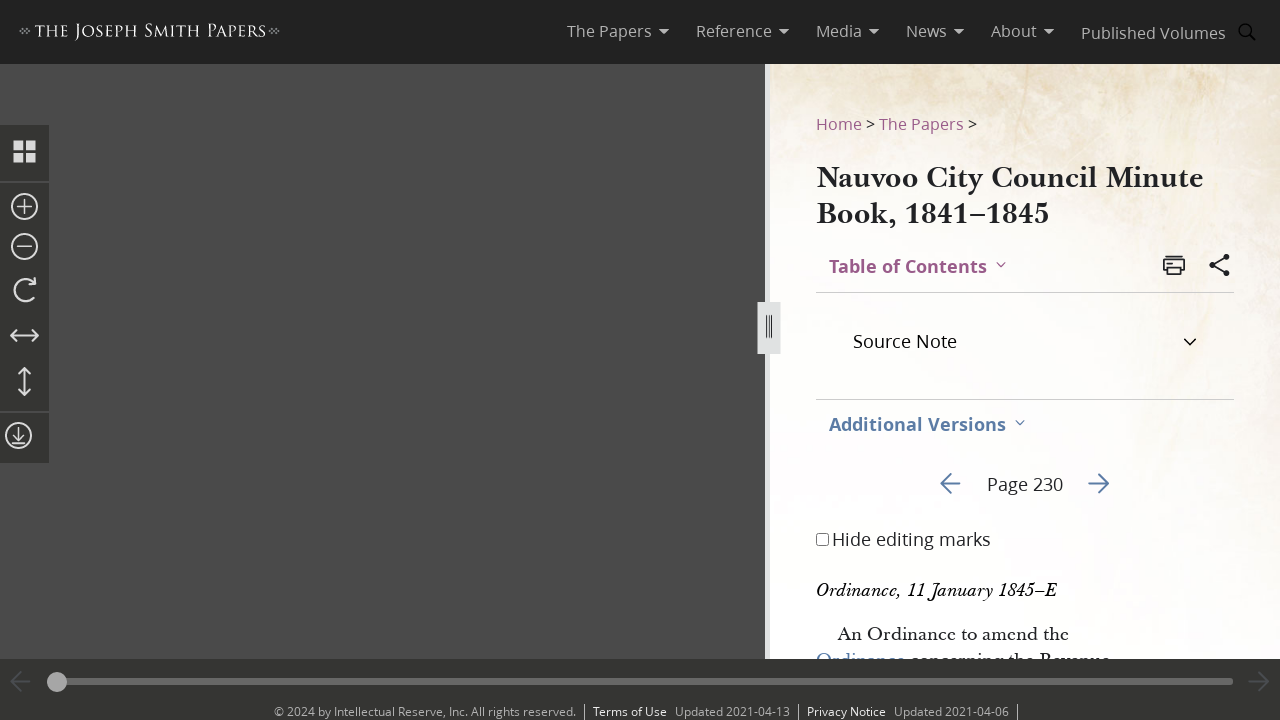

--- FILE ---
content_type: text/html; charset=utf-8
request_url: https://www.josephsmithpapers.org/paper-summary/nauvoo-city-council-minute-book-1841-1845/236
body_size: 88363
content:
<!DOCTYPE html><html lang="en"><head><meta charSet="utf-8" data-next-head=""/><meta name="viewport" content="width=device-width, initial-scale=1, minimal-ui minimum-scale=1" data-next-head=""/><title data-next-head="">Nauvoo City Council Minute Book, 1841–1845, Page 230</title><meta name="description" content="An Ordinance to amend the Ordinance concerning the Revenue passed Octr. 31. 1842 for a specific purp..." data-next-head=""/><meta name="keywords" data-next-head=""/><meta name="author" data-next-head=""/><meta property="og:title" content="Nauvoo City Council Minute Book, 1841–1845, Page 230" data-next-head=""/><meta property="og:description" content="An Ordinance to amend the Ordinance concerning the Revenue passed Octr. 31. 1842 for a specific purp..." data-next-head=""/><meta property="og:url" id="og-url" content="/paper-summary/nauvoo-city-council-minute-book-1841-1845/236" data-next-head=""/><meta property="og:image" id="og-image" content="/bc-jsp/content/jsp/images/11735/11735_ms3435_230_thumb.jpg" data-next-head=""/><meta property="og:type" content="non_profit" data-next-head=""/><meta name="referrer" content="origin" data-next-head=""/><script type="text/javascript" src="/ruxitagentjs_ICANVfqru_10327251022105625.js" data-dtconfig="rid=RID_751484451|rpid=753750795|domain=josephsmithpapers.org|reportUrl=/rb_bf68908sys|app=ea7c4b59f27d43eb|cuc=aslc5mxn|cssm=n|owasp=1|mel=100000|featureHash=ICANVfqru|dpvc=1|lastModification=1768583812806|tp=500,50,0|rdnt=1|uxrgce=1|srbbv=2|agentUri=/ruxitagentjs_ICANVfqru_10327251022105625.js"></script><link rel="preconnect" href="https://foundry.churchofjesuschrist.org"/><link rel="icon" type="image/icon" href="/images/icons/favicon.ico"/><link rel="preload" href="/_next/static/css/66a056d3198ce20b.css" as="style"/><style></style>
<link rel="stylesheet" href="https://foundry.churchofjesuschrist.org/Foundry/v1/Ensign:Serif:400/css"  /><link rel="stylesheet" href="https://foundry.churchofjesuschrist.org/Foundry/v1/Ensign:Serif:Italic:400/css"  /><link rel="stylesheet" href="https://foundry.churchofjesuschrist.org/Foundry/v1/Ensign:Serif:700/css"  /><link rel="stylesheet" href="https://foundry.churchofjesuschrist.org/Foundry/v1/Ensign:Serif:Italic:700/css"  /><link rel="stylesheet" href="https://foundry.churchofjesuschrist.org/Foundry/v1/Ensign:Sans:300/css"  /><link rel="stylesheet" href="https://foundry.churchofjesuschrist.org/Foundry/v1/Ensign:Sans:Italic:300/css"  /><link rel="stylesheet" href="https://foundry.churchofjesuschrist.org/Foundry/v1/Ensign:Sans:400/css"  /><link rel="stylesheet" href="https://foundry.churchofjesuschrist.org/Foundry/v1/Ensign:Sans:Italic:400/css"  /><link rel="stylesheet" href="https://foundry.churchofjesuschrist.org/Foundry/v1/Ensign:Sans:600/css"  /><link rel="stylesheet" href="https://foundry.churchofjesuschrist.org/Foundry/v1/Ensign:Sans:Italic:600/css"  /><link rel="stylesheet" href="https://foundry.churchofjesuschrist.org/Foundry/v1/Ensign:Sans:700/css"  /><link rel="stylesheet" href="https://foundry.churchofjesuschrist.org/Foundry/v1/Ensign:Sans:Italic:700/css"  />
<style>
@font-face {src:local("Noto Serif");font-family:"Noto Serif";font-style:Normal;font-weight:400;unicode-range:U+9-295,U+2B9-2CB,U+2D8-2DD,U+300-338,U+355,U+361,U+374-3D7,U+400-463,U+472-477,U+490-4C2,U+4CF-525,U+58F,U+1D7D,U+1DC4-1DC7,U+1E00-1EF9,U+2002-2044;ascent-override:80%;size-adjust:96%;}
@font-face {src:local(Georgia);font-family:Georgia;font-style:Normal;font-weight:400;unicode-range:U+9-295,U+2B9-2CB,U+2D8-2DD,U+300-338,U+355,U+361,U+374-3D7,U+400-463,U+472-477,U+490-4C2,U+4CF-525,U+58F,U+1D7D,U+1DC4-1DC7,U+1E00-1EF9,U+2002-2044;ascent-override:70%;size-adjust:104.9%;}
@font-face {src:local("Noto Serif Italic");font-family:"Noto Serif";font-style:Italic;font-weight:400;unicode-range:U+9-295,U+2B9-2CB,U+2D8-2DD,U+300-338,U+355,U+361,U+374-3D7,U+400-463,U+472-477,U+490-4C2,U+4CF-525,U+58F,U+1D7D,U+1DC4-1DC7,U+1E00-1EF9,U+2002-2044;ascent-override:80%;size-adjust:89%;}
@font-face {src:local("Georgia Italic");font-family:Georgia;font-style:Italic;font-weight:400;unicode-range:U+9-295,U+2B9-2CB,U+2D8-2DD,U+300-338,U+355,U+361,U+374-3D7,U+400-463,U+472-477,U+490-4C2,U+4CF-525,U+58F,U+1D7D,U+1DC4-1DC7,U+1E00-1EF9,U+2002-2044;ascent-override:75%;size-adjust:92.7%;}
@font-face {src:local("Noto Serif Bold");font-family:"Noto Serif";font-style:Normal;font-weight:700;unicode-range:U+9-295,U+2B9-2CB,U+2D8-2DD,U+300-338,U+355,U+361,U+374-3D7,U+400-463,U+472-477,U+490-4C2,U+4CF-525,U+58F,U+1D7D,U+1DC4-1DC7,U+1E00-1EF9,U+2002-2044;ascent-override:80%;size-adjust:94%;}
@font-face {src:local("Georgia Bold");font-family:Georgia;font-style:Normal;font-weight:700;unicode-range:U+9-295,U+2B9-2CB,U+2D8-2DD,U+300-338,U+355,U+361,U+374-3D7,U+400-463,U+472-477,U+490-4C2,U+4CF-525,U+58F,U+1D7D,U+1DC4-1DC7,U+1E00-1EF9,U+2002-2044;ascent-override:75%;size-adjust:94.4%;}
@font-face {src:local("Noto Serif Bold Italic");font-family:"Noto Serif";font-style:Italic;font-weight:700;unicode-range:U+9-295,U+2B9-2CB,U+2D8-2DD,U+300-338,U+355,U+361,U+374-3D7,U+400-463,U+472-477,U+490-4C2,U+4CF-525,U+58F,U+1D7D,U+1DC4-1DC7,U+1E00-1EF9,U+2002-2044;ascent-override:85%;size-adjust:88%;}
@font-face {src:local("Georgia Bold Italic");font-family:Georgia;font-style:Italic;font-weight:700;unicode-range:U+9-295,U+2B9-2CB,U+2D8-2DD,U+300-338,U+355,U+361,U+374-3D7,U+400-463,U+472-477,U+490-4C2,U+4CF-525,U+58F,U+1D7D,U+1DC4-1DC7,U+1E00-1EF9,U+2002-2044;ascent-override:77%;size-adjust:85.8%;}
@font-face {src:local(Roboto);font-family:Roboto;font-style:Normal;font-weight:300;unicode-range:U+9-295,U+2B9-2CB,U+2D8-2DD,U+300-338,U+355,U+361,U+374-3D7,U+400-463,U+472-477,U+490-4C2,U+4CF-525,U+58F,U+1D7D,U+1DC4-1DC7,U+1E00-1EF9,U+2002-2044;ascent-override:104%;}
@font-face {src:local("Roboto Italic");font-family:Roboto;font-style:Italic;font-weight:300;unicode-range:U+9-295,U+2B9-2CB,U+2D8-2DD,U+300-338,U+355,U+361,U+374-3D7,U+400-463,U+472-477,U+490-4C2,U+4CF-525,U+58F,U+1D7D,U+1DC4-1DC7,U+1E00-1EF9,U+2002-2044;ascent-override:102%;size-adjust:97.5%;}
@font-face {src:local("Arial Italic");font-family:Arial;font-style:Italic;font-weight:300;unicode-range:U+9-295,U+2B9-2CB,U+2D8-2DD,U+300-338,U+355,U+361,U+374-3D7,U+400-463,U+472-477,U+490-4C2,U+4CF-525,U+58F,U+1D7D,U+1DC4-1DC7,U+1E00-1EF9,U+2002-2044;ascent-override:104%;size-adjust:95%;}
@font-face {src:local(Roboto);font-family:Roboto;font-style:Normal;font-weight:400;unicode-range:U+9-295,U+2B9-2CB,U+2D8-2DD,U+300-338,U+355,U+361,U+374-3D7,U+400-463,U+472-477,U+490-4C2,U+4CF-525,U+58F,U+1D7D,U+1DC4-1DC7,U+1E00-1EF9,U+2002-2044;size-adjust:104%;}
@font-face {src:local(Arial);font-family:Arial;font-style:Normal;font-weight:400;unicode-range:U+9-295,U+2B9-2CB,U+2D8-2DD,U+300-338,U+355,U+361,U+374-3D7,U+400-463,U+472-477,U+490-4C2,U+4CF-525,U+58F,U+1D7D,U+1DC4-1DC7,U+1E00-1EF9,U+2002-2044;ascent-override:93%;size-adjust:105%;}
@font-face {src:local("Roboto Italic");font-family:Roboto;font-style:Italic;font-weight:400;unicode-range:U+9-295,U+2B9-2CB,U+2D8-2DD,U+300-338,U+355,U+361,U+374-3D7,U+400-463,U+472-477,U+490-4C2,U+4CF-525,U+58F,U+1D7D,U+1DC4-1DC7,U+1E00-1EF9,U+2002-2044;size-adjust:103.5%;}
@font-face {src:local("Arial Italic");font-family:Arial;font-style:Italic;font-weight:400;unicode-range:U+9-295,U+2B9-2CB,U+2D8-2DD,U+300-338,U+355,U+361,U+374-3D7,U+400-463,U+472-477,U+490-4C2,U+4CF-525,U+58F,U+1D7D,U+1DC4-1DC7,U+1E00-1EF9,U+2002-2044;ascent-override:97%;}
@font-face {src:local(Roboto);font-family:Roboto;font-style:Normal;font-weight:600;unicode-range:U+9-295,U+2B9-2CB,U+2D8-2DD,U+300-338,U+355,U+361,U+374-3D7,U+400-463,U+472-477,U+490-4C2,U+4CF-525,U+58F,U+1D7D,U+1DC4-1DC7,U+1E00-1EF9,U+2002-2044;ascent-override:96%;size-adjust:110%;}
@font-face {src:local(Arial);font-family:Arial;font-style:Normal;font-weight:600;unicode-range:U+9-295,U+2B9-2CB,U+2D8-2DD,U+300-338,U+355,U+361,U+374-3D7,U+400-463,U+472-477,U+490-4C2,U+4CF-525,U+58F,U+1D7D,U+1DC4-1DC7,U+1E00-1EF9,U+2002-2044;ascent-override:93%;size-adjust:109%;}
@font-face {src:local("Roboto Italic");font-family:Roboto;font-style:Italic;font-weight:600;unicode-range:U+9-295,U+2B9-2CB,U+2D8-2DD,U+300-338,U+355,U+361,U+374-3D7,U+400-463,U+472-477,U+490-4C2,U+4CF-525,U+58F,U+1D7D,U+1DC4-1DC7,U+1E00-1EF9,U+2002-2044;ascent-override:96%;size-adjust:105.5%;}
@font-face {src:local("Arial Italic");font-family:Arial;font-style:Italic;font-weight:600;unicode-range:U+9-295,U+2B9-2CB,U+2D8-2DD,U+300-338,U+355,U+361,U+374-3D7,U+400-463,U+472-477,U+490-4C2,U+4CF-525,U+58F,U+1D7D,U+1DC4-1DC7,U+1E00-1EF9,U+2002-2044;ascent-override:95%;size-adjust:103%;}
@font-face {src:local("Roboto Bold");font-family:Roboto;font-style:Normal;font-weight:700;unicode-range:U+9-295,U+2B9-2CB,U+2D8-2DD,U+300-338,U+355,U+361,U+374-3D7,U+400-463,U+472-477,U+490-4C2,U+4CF-525,U+58F,U+1D7D,U+1DC4-1DC7,U+1E00-1EF9,U+2002-2044;ascent-override:94%;size-adjust:112%;}
@font-face {src:local("Arial Bold");font-family:Arial;font-style:Normal;font-weight:700;unicode-range:U+9-295,U+2B9-2CB,U+2D8-2DD,U+300-338,U+355,U+361,U+374-3D7,U+400-463,U+472-477,U+490-4C2,U+4CF-525,U+58F,U+1D7D,U+1DC4-1DC7,U+1E00-1EF9,U+2002-2044;ascent-override:95%;size-adjust:104%;}
@font-face {src:local("Roboto Bold Italic");font-family:Roboto;font-style:Italic;font-weight:700;unicode-range:U+9-295,U+2B9-2CB,U+2D8-2DD,U+300-338,U+355,U+361,U+374-3D7,U+400-463,U+472-477,U+490-4C2,U+4CF-525,U+58F,U+1D7D,U+1DC4-1DC7,U+1E00-1EF9,U+2002-2044;ascent-override:96%;size-adjust:108%;}
@font-face {src:local("Arial Bold Italic");font-family:Arial;font-style:Italic;font-weight:700;unicode-range:U+9-295,U+2B9-2CB,U+2D8-2DD,U+300-338,U+355,U+361,U+374-3D7,U+400-463,U+472-477,U+490-4C2,U+4CF-525,U+58F,U+1D7D,U+1DC4-1DC7,U+1E00-1EF9,U+2002-2044;ascent-override:98%;}</style><link rel="stylesheet" href="https://foundry.churchofjesuschrist.org/Foundry/v1/Zoram:Sans:None/css"/><link rel="stylesheet" href="https://foundry.churchofjesuschrist.org/Foundry/v1/McKay:Serif:None/css"/><link rel="stylesheet" href="/_next/static/css/66a056d3198ce20b.css" data-n-g=""/><noscript data-n-css=""></noscript><script defer="" noModule="" src="/_next/static/chunks/polyfills-42372ed130431b0a.js"></script><script src="/_next/static/chunks/webpack-3c491730c2fd1ee0.js" defer=""></script><script src="/_next/static/chunks/framework-c69a8f70cb7ff94b.js" defer=""></script><script src="/_next/static/chunks/main-2988c0aec06adcb9.js" defer=""></script><script src="/_next/static/chunks/pages/_app-06428bfdacb31f2a.js" defer=""></script><script src="/_next/static/chunks/9719-a6e0e40152d06e8d.js" defer=""></script><script src="/_next/static/chunks/8811-e27c41b253af0b66.js" defer=""></script><script src="/_next/static/chunks/9994-31e6f9aafebe39da.js" defer=""></script><script src="/_next/static/chunks/3705-d884348daa68936e.js" defer=""></script><script src="/_next/static/chunks/5445-ab7874f60bc5f0cc.js" defer=""></script><script src="/_next/static/chunks/1182-c75c5d6f842d09bb.js" defer=""></script><script src="/_next/static/chunks/504-4bd855f8ccb306b2.js" defer=""></script><script src="/_next/static/chunks/8335-8aa3ab97d47e492d.js" defer=""></script><script src="/_next/static/chunks/pages/paper-summary/%5Buri%5D/%5Bpage%5D-2d2d43a774e4aae8.js" defer=""></script><script src="/_next/static/jSKXRWNkMS_J5fVcWrZlx/_buildManifest.js" defer=""></script><script src="/_next/static/jSKXRWNkMS_J5fVcWrZlx/_ssgManifest.js" defer=""></script><style data-styled="" data-styled-version="6.1.19">*{box-sizing:border-box;}/*!sc*/
* ::-moz-focus-inner{border:none;}/*!sc*/
* :-moz-focusring{outline-offset:2px;}/*!sc*/
* :focus{outline-offset:2px;}/*!sc*/
* :focus:not(:focus-visible){outline:0;}/*!sc*/
*:before,*:after{box-sizing:border-box;}/*!sc*/
html{font:normal normal 400 100%/1.4 "Ensign:Sans",Arial,"noto sans",sans-serif;text-size-adjust:100%;text-rendering:optimizeLegibility;-webkit-font-smoothing:antialiased;}/*!sc*/
body{color:#212225;margin:0;}/*!sc*/
a{background-color:transparent;color:#157493;text-decoration:underline;}/*!sc*/
a:active,a:hover{color:#212225;text-decoration-color:#20abd7;}/*!sc*/
abbr[title]{border-block-end:1px dotted;}/*!sc*/
mark{background:#ffb81c;}/*!sc*/
code,kbd,pre,samp{font-family:Courier,"Courier New",monospace;}/*!sc*/
pre{overflow:auto;}/*!sc*/
code{white-space:pre-wrap;}/*!sc*/
data-styled.g1[id="sc-global-lhZrML1"]{content:"sc-global-lhZrML1,"}/*!sc*/
.jiGpZo{padding:var(--size6) var(--size12);background-color:var(--white20);cursor:pointer;transition:background-color,color 300ms;}/*!sc*/
@media (min-width:1100px){.jiGpZo{min-width:9.375rem;max-width:15.3125rem;width:auto;background-color:var(--white);}}/*!sc*/
.jiGpZo{font-size:var(--size16);text-decoration:none;color:var(--dark-grey80);}/*!sc*/
.jiGpZo:hover{transition:background-color 300ms,color 300ms;background-color:var(--white10);color:var(--purple10);}/*!sc*/
data-styled.g2[id="sc-7efd81af-0"]{content:"jiGpZo,"}/*!sc*/
.dGlcuT{min-width:var(--size27);max-width:var(--size27);height:var(--size27);}/*!sc*/
data-styled.g4[id="sc-hvigdm"]{content:"dGlcuT,"}/*!sc*/
.hoszZW{min-width:2rem;max-width:2rem;height:2rem;}/*!sc*/
data-styled.g22[id="sc-dNdcvo"]{content:"hoszZW,"}/*!sc*/
.ilgYkB{min-width:1.5rem;max-width:1.5rem;height:1.5rem;}/*!sc*/
data-styled.g24[id="sc-gGKoUb"]{content:"ilgYkB,"}/*!sc*/
.hJgPig{min-width:1em;max-width:1em;height:1em;}/*!sc*/
data-styled.g82[id="sc-KsiuK"]{content:"hJgPig,"}/*!sc*/
.cHhIQM{min-width:var(--size30);max-width:var(--size30);height:var(--size30);}/*!sc*/
.ddqkLr{min-width:1em;max-width:1em;height:1em;}/*!sc*/
data-styled.g100[id="sc-jkvfRO"]{content:"cHhIQM,ddqkLr,"}/*!sc*/
.juHGBd{min-width:var(--size27);max-width:var(--size27);height:var(--size27);}/*!sc*/
data-styled.g129[id="sc-dMmcxd"]{content:"juHGBd,"}/*!sc*/
.kPtaTC{min-width:2rem;max-width:2rem;height:2rem;}/*!sc*/
data-styled.g161[id="sc-eBIPcU"]{content:"kPtaTC,"}/*!sc*/
.dUHQor{min-width:var(--size33);max-width:var(--size33);height:var(--size33);}/*!sc*/
data-styled.g170[id="sc-grtcIc"]{content:"dUHQor,"}/*!sc*/
.bSHwQo{min-width:15px;max-width:15px;height:15px;}/*!sc*/
data-styled.g240[id="sc-lgxuYe"]{content:"bSHwQo,"}/*!sc*/
.enROOz{min-width:var(--size27);max-width:var(--size27);height:var(--size27);}/*!sc*/
data-styled.g244[id="sc-cxZNbP"]{content:"enROOz,"}/*!sc*/
.jIzzbq{min-width:var(--size28);max-width:var(--size28);height:var(--size28);}/*!sc*/
data-styled.g290[id="sc-kaCbt"]{content:"jIzzbq,"}/*!sc*/
.bAbhOc{min-width:var(--size33);max-width:var(--size33);height:var(--size33);}/*!sc*/
data-styled.g319[id="sc-fCgucg"]{content:"bAbhOc,"}/*!sc*/
.cChfil{min-width:1.375rem;max-width:1.375rem;height:1.375rem;}/*!sc*/
data-styled.g328[id="sc-gTHhkw"]{content:"cChfil,"}/*!sc*/
.gozjap{min-width:var(--size28);max-width:var(--size28);height:var(--size28);}/*!sc*/
[dir="rtl"] .gozjap,.gozjap[dir="rtl"]{-webkit-transform:scaleX(-1);-moz-transform:scaleX(-1);-ms-transform:scaleX(-1);transform:scaleX(-1);}/*!sc*/
data-styled.g335[id="sc-efcRga"]{content:"gozjap,"}/*!sc*/
.fMTfVs{min-width:var(--size33);max-width:var(--size33);height:var(--size33);}/*!sc*/
data-styled.g435[id="sc-kQNkrB"]{content:"fMTfVs,"}/*!sc*/
.icstka{min-width:var(--size33);max-width:var(--size33);height:var(--size33);}/*!sc*/
data-styled.g436[id="sc-hUszLA"]{content:"icstka,"}/*!sc*/
.dSEuGb{box-sizing:border-box;display:inline;transition:color,fill 300ms ease;}/*!sc*/
data-styled.g437[id="sc-590aa1d2-0"]{content:"dSEuGb,"}/*!sc*/
.kruOFa{display:flex;margin:0;padding:0 var(--size10);user-select:none;cursor:pointer;text-decoration:none;color:var(--light-grey20);transition:color 300ms ease;text-decoration-style:solid;}/*!sc*/
.kruOFa path{transition:fill 300ms ease;fill:var(--light-grey20);}/*!sc*/
.kruOFa :hover{transition:color 300ms ease;color:var(--white);}/*!sc*/
.kruOFa :hover path{transition:fill 300ms ease;fill:var(--white);}/*!sc*/
@media (max-width:1100px){.kruOFa{color:var(--dark-grey);font-size:var(--size16);width:100%;background-color:var(--white);padding:var(--size4) var(--size12);border-bottom:var(--size1) solid var(--light-grey20);}.kruOFa path{fill:transparent;}.kruOFa :hover{color:inherit;}.kruOFa :hover path{fill:transparent;}}/*!sc*/
data-styled.g438[id="sc-590aa1d2-1"]{content:"kruOFa,"}/*!sc*/
.gBmDAF{display:flex;flex-direction:column;}/*!sc*/
data-styled.g439[id="sc-590aa1d2-2"]{content:"gBmDAF,"}/*!sc*/
.dfiXYr{height:auto;font-size:1.1rem;position:absolute;background-color:var(--white);border-radius:var(--size2);z-index:110;overflow:hidden;box-shadow:0 var(--size8) var(--size16) 0 rgb(0 0 0 / 20%);transition:ease 300ms;visibility:hidden;}/*!sc*/
@media (max-width:1100px){.dfiXYr{position:relative;font-size:var(--size16);box-shadow:none;border-bottom:var(--size1) solid var(--light-grey20);}}/*!sc*/
data-styled.g440[id="sc-590aa1d2-3"]{content:"dfiXYr,"}/*!sc*/
.gXhNLj{box-sizing:border-box;display:inline;user-select:none;cursor:pointer;}/*!sc*/
.gXhNLj a{transition:color 300ms ease;padding:0 var(--size10);margin:0;text-decoration:none;}/*!sc*/
.gXhNLj a,.gXhNLj a:visited{color:var(--light-grey20);}/*!sc*/
.gXhNLj :hover a{transition:color 300ms ease;color:var(--white);}/*!sc*/
@media (max-width:1100px){.gXhNLj{display:flex;font-size:var(--size16);width:100%;background-color:var(--white);padding:var(--size5) 0;border-bottom:var(--size1) solid var(--light-grey20);}.gXhNLj a{color:var(--dark-grey);}.gXhNLj :hover a{color:var(--dark-grey);}}/*!sc*/
data-styled.g441[id="sc-7114c984-0"]{content:"gXhNLj,"}/*!sc*/
.bmemWi{position:absolute;top:-40px;left:0;background:#000;color:#fff;padding:8px;z-index:1000;text-decoration:none;}/*!sc*/
.bmemWi:focus{top:0;}/*!sc*/
data-styled.g443[id="sc-bd2f6c2-0"]{content:"bmemWi,"}/*!sc*/
.ieinye{display:flex;justify-content:space-between;align-items:center;background-color:var(--dark-grey80);height:4rem;width:100%;padding:0 var(--size12);line-height:1.35rem;position:fixed;top:0;z-index:300;}/*!sc*/
data-styled.g445[id="sc-2c8bce99-0"]{content:"ieinye,"}/*!sc*/
.fUfxwA{margin-left:-0.5rem;height:var(--size18);align-items:center;}/*!sc*/
.fUfxwA svg{height:var(--size18);width:18.1875rem;color:var(--white);fill:var(--white);}/*!sc*/
@media (max-width:420px){.fUfxwA{align-items:flex-start;margin-left:0;margin-right:0;width:4.375rem;}.fUfxwA svg{width:4.375rem;}}/*!sc*/
data-styled.g446[id="sc-2c8bce99-1"]{content:"fUfxwA,"}/*!sc*/
.ivGzYb{display:flex;justify-content:stretch;flex-direction:row;align-items:center;margin-left:auto;max-width:100%;}/*!sc*/
data-styled.g447[id="sc-2c8bce99-2"]{content:"ivGzYb,"}/*!sc*/
.ceMOoa{width:100%;position:fixed;z-index:100;background-color:white;}/*!sc*/
data-styled.g448[id="sc-2c8bce99-3"]{content:"ceMOoa,"}/*!sc*/
.bVpCFA .nav-search{width:var(--size32);height:var(--size32);display:flex;align-items:center;border:none;overflow:hidden;border-radius:var(--size24);color:var(--light-grey20);fill:var(--light-grey20);transition:fill,background-color 250ms ease;}/*!sc*/
.bVpCFA .nav-search span{flex-direction:row;}/*!sc*/
.bVpCFA .nav-search span svg{margin:var(--size5);display:flex;align-items:center;width:var(--size22);}/*!sc*/
.bVpCFA .nav-search :hover{color:var(--white);transition:color,background-color 250ms ease;background-color:var(--dark-grey);}/*!sc*/
.bVpCFA .nav-search :hover span svg{background-color:var(--dark-grey);color:var(--white);}/*!sc*/
.bVpCFA .nav-search-open{background-color:var(--white);color:var(--dark-grey80);border-radius:0 var(--size4) var(--size4) 0;border:var(--size1) solid var(--dark-grey80);border-left:none;}/*!sc*/
.bVpCFA .nav-search-open :hover{transition:none;background-color:var(--white);color:var(--dark-grey80);}/*!sc*/
.bVpCFA .nav-search-open :hover span{background-color:var(--white);}/*!sc*/
.bVpCFA .nav-search-open :hover span svg{background-color:var(--white);color:var(--dark-grey80);}/*!sc*/
.bVpCFA .nav-search-open :hover span svg path{color:var(--dark-grey80);background-color:var(--white);}/*!sc*/
data-styled.g450[id="sc-2c8bce99-5"]{content:"bVpCFA,"}/*!sc*/
.gUCIMI{position:absolute;width:1px;height:1px;padding:0;margin:-1px;overflow:hidden;clip:rect(0 0 0 0);white-space:nowrap;border:0;}/*!sc*/
data-styled.g451[id="sc-2c8bce99-6"]{content:"gUCIMI,"}/*!sc*/
.dPyGQb{width:33%;}/*!sc*/
@media (max-width:800px){.dPyGQb{display:flex;width:100%;flex-direction:column;margin-bottom:var(--size20);text-align:left;align-items:flex-start;}}/*!sc*/
data-styled.g452[id="sc-a763d7fb-0"]{content:"dPyGQb,"}/*!sc*/
.kHPsNy{background-color:var(--dark-grey30);width:100%;max-width:100vw;position:relative;z-index:99;display:flex;justify-content:center;align-content:center;justify-items:center;height:var(--size16);font-size:var(--size12);overflow:hidden;}/*!sc*/
@media screen and (min-width:800px){.kHPsNy{position:absolute;left:0;right:0;bottom:0;}}/*!sc*/
@media screen and (max-width:800px){.kHPsNy{height:auto;}}/*!sc*/
.kHPsNy div{width:auto;}/*!sc*/
.kHPsNy div p{color:var(--light-grey20);margin:0 var(--size10);}/*!sc*/
.kHPsNy a{transition:color 300ms;margin:0 var(--size8) 0 0;}/*!sc*/
.kHPsNy a :hover{color:var(--white);text-decoration-color:var(--white);}/*!sc*/
data-styled.g459[id="sc-a763d7fb-7"]{content:"kHPsNy,"}/*!sc*/
.fTQOvt{width:100%;display:flex;justify-content:center;min-width:150px;}/*!sc*/
@media (max-width:800px){.fTQOvt{margin-top:0;}}/*!sc*/
data-styled.g460[id="sc-a763d7fb-8"]{content:"fTQOvt,"}/*!sc*/
.cBpJDT{width:100%;text-align:left;text-align:center;}/*!sc*/
@media (min-width:1240px){.cBpJDT{width:1240px;}}/*!sc*/
.cBpJDT p{font-size:var(--size12);width:100%;margin:var(--size2) 0;}/*!sc*/
.cBpJDT a{color:var(--white30);}/*!sc*/
.cBpJDT #consent_blackbar{z-index:200;}/*!sc*/
data-styled.g461[id="sc-a763d7fb-9"]{content:"cBpJDT,"}/*!sc*/
.doGNIR{display:flex;width:100%;flex-direction:column;align-items:center;margin-bottom:0;}/*!sc*/
data-styled.g462[id="sc-a763d7fb-10"]{content:"doGNIR,"}/*!sc*/
.bXcmdD span{position:relative;align-content:center;align-items:center;}/*!sc*/
.bXcmdD span span{margin:0 var(--size8);border-left:var(--light-grey20) var(--size1) solid;display:inline;height:var(--size5);}/*!sc*/
data-styled.g463[id="sc-a763d7fb-11"]{content:"bXcmdD,"}/*!sc*/
.igxaqf{display:block;padding-top:var(--size64);}/*!sc*/
@media screen and (min-width:1000px){.igxaqf{overflow-y:hidden;}}/*!sc*/
@media screen and (max-width:1100px){.igxaqf >div:nth-child(1){display:flex;}.igxaqf >div:nth-child(1)>div:nth-child(1){max-width:100%;}}/*!sc*/
@media print{.igxaqf{padding-top:0;}.igxaqf .jsp-header{display:none;}.igxaqf .jsp-footer{position:static;bottom:0;opacity:1;z-index:500;}.igxaqf *{text-shadow:none!important;box-shadow:none!important;}.igxaqf #site-content >div{height:100%;}.igxaqf a,.igxaqf a:visited{text-decoration:none;}.igxaqf abbr[title]:after{content:" (" attr(title) ")";}.igxaqf a[href^="javascript:"]:after,.igxaqf a[href^="#"]:after{content:"";}.igxaqf pre,.igxaqf blockquote{border:1px solid #999;break-inside:avoid;}.igxaqf thead{display:table-header-group;}.igxaqf tr,.igxaqf img{break-inside:avoid;}.igxaqf img{max-width:100%!important;}.igxaqf p,.igxaqf h2,.igxaqf h3{orphans:3;widows:3;}.igxaqf h2,.igxaqf h3{break-after:avoid;}.igxaqf #DraggableSplitView >div{display:none;}.igxaqf #DraggableSplitView >div:last-child{display:unset;}}/*!sc*/
data-styled.g466[id="sc-75d96510-0"]{content:"igxaqf,"}/*!sc*/
.bbhkjx{margin:0;padding:0;font-size:1rem;list-style:none;font-family:var(--ZoramSerif);line-height:var(--size26);}/*!sc*/
@media screen and (max-width:500px){.bbhkjx{font-size:var(--size12);margin:-3px 0;}}/*!sc*/
data-styled.g468[id="sc-e7f17503-0"]{content:"bbhkjx,"}/*!sc*/
.lbXlGW{display:inline-block;padding:var(--size10) 0 0;line-height:var(--size26);}/*!sc*/
.lbXlGW a{-webkit-transition:color 300ms ease;transition:color 300ms ease;color:var(--purple);-webkit-text-decoration:none;text-decoration:none;line-height:var(--size26);}/*!sc*/
.lbXlGW a :hover{color:var(--purple10);}/*!sc*/
data-styled.g469[id="sc-e7f17503-1"]{content:"lbXlGW,"}/*!sc*/
.iJmBUO{height:auto;white-space:inherit;max-width:100px;}/*!sc*/
.iJmBUO p,.iJmBUO a,.iJmBUO span,.iJmBUO aside,.iJmBUO div,.iJmBUO{font-family:var(--McKay);font-size:var(--size18);line-height:var(--size26);}/*!sc*/
.iJmBUO .unicode svg{max-width:32px;max-height:18px;}/*!sc*/
.iJmBUO .anonymous-block{color:var(--black);font-style:italic;text-align:center;}/*!sc*/
.iJmBUO .bold{font-weight:700;}/*!sc*/
.iJmBUO .center{text-align:center;}/*!sc*/
.iJmBUO .clear{clear:both;}/*!sc*/
.iJmBUO .deleted{-webkit-text-decoration:line-through;text-decoration:line-through;}/*!sc*/
.iJmBUO .floating-text{margin:var(--size15) var(--size25);display:block;}/*!sc*/
.iJmBUO .forced-line-break .floating-text{margin-right:0;}/*!sc*/
.iJmBUO .wasptag{text-indent:var(--size22);}/*!sc*/
.iJmBUO .cit{display:block;margin:15px 25px;}/*!sc*/
.iJmBUO .cit>div{margin-left:40px;}/*!sc*/
.iJmBUO .noindent{text-indent:0;}/*!sc*/
.iJmBUO .hangindent{text-indent:-20px;margin-left:20px;}/*!sc*/
.iJmBUO .icon-glyph{font-family:"Italianno",sans-serif;font-size:15px;}/*!sc*/
.iJmBUO .icon-email:before{font-family:Gideon,serif;content:"✉";font-weight:normal;font-style:normal;}/*!sc*/
.iJmBUO .blockquote{padding-left:var(--size64);padding-right:74px;}/*!sc*/
.iJmBUO .indent{text-indent:22px;}/*!sc*/
.iJmBUO .indent .wasptag{margin:0;text-indent:22px;color:#333333;}/*!sc*/
.iJmBUO .indent1{text-indent:22px;clear:right;}/*!sc*/
.iJmBUO .indent2{text-indent:44px;clear:right;}/*!sc*/
.iJmBUO .indent3{text-indent:66px;clear:right;}/*!sc*/
.iJmBUO .source-note-summary,.iJmBUO .italic,.iJmBUO .title{font-style:italic;}/*!sc*/
.iJmBUO .source-note-summary .popup-content,.iJmBUO .italic .popup-content,.iJmBUO .title .popup-content{font-style:initial;}/*!sc*/
.iJmBUO span.source-note-summary .italic{font-style:normal;}/*!sc*/
.iJmBUO .source-note-summary .title,.iJmBUO .italic .title{font-style:normal;}/*!sc*/
.iJmBUO .normal{font-style:normal;}/*!sc*/
.iJmBUO .right{text-align:right;}/*!sc*/
.iJmBUO .small-caps{font-variant:small-caps;}/*!sc*/
.iJmBUO .shading{background-color:#cbcccb;}/*!sc*/
.iJmBUO .superscript{font-size:x-small;vertical-align:super;line-height:var(--size6);}/*!sc*/
.iJmBUO .superscript>span{font-size:x-small;}/*!sc*/
.iJmBUO .underscore{-webkit-text-decoration:underline;text-decoration:underline;}/*!sc*/
.iJmBUO .uppercase{text-transform:uppercase;}/*!sc*/
.iJmBUO .hide-this{display:none;}/*!sc*/
.iJmBUO .dash{font-family:Arial,Helvetica,sans-serif;}/*!sc*/
.iJmBUO div.indent .blockquote .wasptag{color:#333!important;}/*!sc*/
.iJmBUO .journal-entry-divider{margin:1em 0;}/*!sc*/
.iJmBUO .anonymous-block,.iJmBUO .anonymous-block-p>a{font-style:italic;}/*!sc*/
.iJmBUO .anonymous-block-p{margin-top:15px;}/*!sc*/
.iJmBUO .josephswriting{font-weight:700;}/*!sc*/
.iJmBUO .bottom_0{margin-bottom:0;}/*!sc*/
.iJmBUO .bottom_1{margin-bottom:1em;}/*!sc*/
.iJmBUO .bottom_2{margin-bottom:2em;}/*!sc*/
.iJmBUO .bottom_3{margin-bottom:3em;}/*!sc*/
.iJmBUO .popup-wrapper{scroll-snap-margin-top:64px;scroll-margin-top:64px;position:relative;display:inline;white-space:nowrap;text-indent:0;}/*!sc*/
.iJmBUO .popup-wrapper:has(#active-popup){z-index:101!important;}/*!sc*/
.iJmBUO aside{display:inline;}/*!sc*/
.iJmBUO .editorial-note-static{box-sizing:border-box;font-family:var(--Zoram);border:1px solid #ccc;background:#fff;font-size:var(--size10);top:-9px;position:relative;line-height:var(--size17);margin-right:var(--size1);font-weight:400;padding:2px 4px 2px 3px;-webkit-text-decoration:none;text-decoration:none;}/*!sc*/
.iJmBUO .editorial-note-static>span,.iJmBUO a.editorial-note-static span{font-size:var(--size10)!important;-webkit-text-decoration:none!important;text-decoration:none!important;color:var(--blue20);cursor:pointer;font-family:var(--Zoram);overflow-wrap:break-word;white-space:nowrap;padding:0;pointer-events:none;}/*!sc*/
.iJmBUO .editorial-note-static:after{content:"";position:absolute;border-width:0 6px 6px 0;border-style:solid;border-color:#ccc #fff;top:-1px;right:-1px;}/*!sc*/
.iJmBUO .line-break{border-right:var(--size1) dashed #6f6053;margin-right:var(--size6);}/*!sc*/
.iJmBUO .staticPopup{cursor:pointer;}/*!sc*/
.iJmBUO .staticPopup:focus{-webkit-text-decoration:underline;text-decoration:underline;}/*!sc*/
.iJmBUO .popup-content{all:initial;box-sizing:border-box;display:none;position:fixed;background-color:#fff;border:var(--size1) solid black;border-radius:var(--size2);z-index:10;box-shadow:0 var(--size6) var(--size10) 0 rgba(0,0,0,0.3);overflow:hidden;text-align:left;color:#333;word-wrap:break-word;width:100vw;top:unset;left:unset;bottom:unset;right:unset;font-size:1rem!important;font-weight:normal!important;font-family:var(--McKay)!important;margin:0;}/*!sc*/
@media screen and (min-width:1000px){.iJmBUO .popup-content{top:24px;width:320px;}}/*!sc*/
@media screen and (min-width:800px) and (max-width:999px){.iJmBUO .popup-content{max-height:50vh;width:100%;left:0;right:0;bottom:0;z-index:250;}}/*!sc*/
@media not screen and (min-width:800px){.iJmBUO .popup-content{max-height:360px;width:100%;left:0;right:0;bottom:0;z-index:250;}@media screen and (max-height:700px){.iJmBUO .popup-content{max-height:33%;}}}/*!sc*/
.iJmBUO .popup-content hr:last-child{display:none;}/*!sc*/
.iJmBUO .popup-content .popup-header{width:100%;background:#333;color:#fff;padding:var(--size8) 0 var(--size8) var(--size15);font-size:var(--size18);font-family:var(--McKay);display:-webkit-box;display:-webkit-flex;display:-ms-flexbox;display:flex;-webkit-box-pack:justify;-webkit-justify-content:space-between;justify-content:space-between;-webkit-align-items:center;-webkit-box-align:center;-ms-flex-align:center;align-items:center;margin:0;}/*!sc*/
@media not screen and (min-height:700px){.iJmBUO .popup-content .popup-header{height:40px;padding:var(--size4) 0 var(--size4) var(--size15);}}/*!sc*/
.iJmBUO .popup-content .popup-header button{background-color:transparent;border:none;padding:4.5px var(--size15);font-size:1rem;}/*!sc*/
.iJmBUO .popup-content .popup-header div{display:-webkit-box;display:-webkit-flex;display:-ms-flexbox;display:flex;-webkit-align-items:center;-webkit-box-align:center;-ms-flex-align:center;align-items:center;}/*!sc*/
.iJmBUO .popup-content .note-data{max-height:310px;overflow:auto;padding:0 var(--size15) var(--size15);display:block;font-size:1rem;line-height:var(--size27);font-family:var(--McKay);margin:0;}/*!sc*/
@media only screen and (max-height:700px){.iJmBUO .popup-content .note-data{max-height:150px;}}/*!sc*/
@media only screen and (max-height:600px){.iJmBUO .popup-content .note-data{max-height:80px;}}/*!sc*/
.iJmBUO .popup-content>span.note-data{display:inline;padding:0;}/*!sc*/
.iJmBUO .note-data>*{font-size:1rem;}/*!sc*/
.iJmBUO .popup-content .note-data p,.iJmBUO .popup-content .note-data div,.iJmBUO .popup-content .note-data a,.iJmBUO .popup-content .note-data span,.iJmBUO .popup-content .note-data *{font-size:1rem;line-height:var(--size27);font-family:var(--McKay);display:inline;padding:0px;}/*!sc*/
.iJmBUO .popup-content .note-data p,.iJmBUO .popup-content .note-data div{display:inline-block;width:100%;margin-bottom:0;text-indent:0;}/*!sc*/
.iJmBUO .popup-content .note-data .source-note>p{margin-top:revert;}/*!sc*/
.iJmBUO span.toe-note{top:-0.5em;font-size:75%;line-height:0;position:relative;vertical-align:baseline;font-style:italic;font-family:var(--McKay);}/*!sc*/
.iJmBUO sub,.iJmBUO sup{font-size:75%!important;line-height:0;position:relative;vertical-align:baseline;}/*!sc*/
.iJmBUO sup{top:-0.5em;}/*!sc*/
.iJmBUO sub{bottom:-0.25em;}/*!sc*/
.iJmBUO a{-webkit-transition:color 300ms ease;transition:color 300ms ease;color:var(--blue20);-webkit-text-decoration:none;text-decoration:none;white-space:break-spaces;}/*!sc*/
.iJmBUO a:hover{color:var(--purple10);}/*!sc*/
.iJmBUO .note-data>*{font-size:var(--size16);}/*!sc*/
.iJmBUO .line-break{border-right:var(--size1) dashed #6f6053;margin-right:var(--size6);}/*!sc*/
.iJmBUO .line-break.hyphenate{margin-left:var(--size6);}/*!sc*/
.iJmBUO:not(.breakLines) .line-break.hyphenate{border:0;margin:0;display:inline;}/*!sc*/
.iJmBUO:not(.breakLines) .line-break.hyphenate:before{content:"-";}/*!sc*/
.iJmBUO:not(.breakLines) .line-break.hyphenate:after{content:"A";white-space:pre;}/*!sc*/
.iJmBUO table{overflow-x:visible;display:block;}/*!sc*/
.iJmBUO table td{width:auto!important;padding:0 6px;}/*!sc*/
.iJmBUO .horizontal-scroll{display:block;}/*!sc*/
@media screen and (min-width:1000px){.iJmBUO .horizontal-scroll{max-width:70vw;}}/*!sc*/
.iJmBUO .horizontal-scroll .bar-outer{display:block;overflow-x:auto;max-height:20px;overflow-y:clip;}/*!sc*/
.iJmBUO .horizontal-scroll .bar-outer .bar{padding-top:1px;}/*!sc*/
.iJmBUO .horizontal-scroll .content{margin-bottom:20px;min-width:10%;box-sizing:border-box;width:100%;}/*!sc*/
.iJmBUO .horizontal-scroll .content table{border-collapse:collapse;display:table;}/*!sc*/
.iJmBUO .continuation{text-indent:initial;}/*!sc*/
@media print{.iJmBUO table{overflow-x:visible;display:table;}}/*!sc*/
.kJvjwH{height:auto;white-space:nowrap;max-width:100px;}/*!sc*/
.kJvjwH p,.kJvjwH a,.kJvjwH span,.kJvjwH aside,.kJvjwH div,.kJvjwH{font-family:var(--McKay);font-size:var(--size18);line-height:var(--size26);}/*!sc*/
.kJvjwH .unicode svg{max-width:32px;max-height:18px;}/*!sc*/
.kJvjwH .anonymous-block{color:var(--black);font-style:italic;text-align:center;}/*!sc*/
.kJvjwH .bold{font-weight:700;}/*!sc*/
.kJvjwH .center{text-align:center;}/*!sc*/
.kJvjwH .clear{clear:both;}/*!sc*/
.kJvjwH .deleted{-webkit-text-decoration:line-through;text-decoration:line-through;}/*!sc*/
.kJvjwH .floating-text{margin:var(--size15) var(--size25);display:block;}/*!sc*/
.kJvjwH .forced-line-break .floating-text{margin-right:0;}/*!sc*/
.kJvjwH .wasptag{text-indent:var(--size22);}/*!sc*/
.kJvjwH .cit{display:block;margin:15px 25px;}/*!sc*/
.kJvjwH .cit>div{margin-left:40px;}/*!sc*/
.kJvjwH .noindent{text-indent:0;}/*!sc*/
.kJvjwH .hangindent{text-indent:-20px;margin-left:20px;}/*!sc*/
.kJvjwH .icon-glyph{font-family:"Italianno",sans-serif;font-size:15px;}/*!sc*/
.kJvjwH .icon-email:before{font-family:Gideon,serif;content:"✉";font-weight:normal;font-style:normal;}/*!sc*/
.kJvjwH .blockquote{padding-left:var(--size64);padding-right:74px;}/*!sc*/
.kJvjwH .indent{text-indent:22px;}/*!sc*/
.kJvjwH .indent .wasptag{margin:0;text-indent:22px;color:#333333;}/*!sc*/
.kJvjwH .indent1{text-indent:22px;clear:right;}/*!sc*/
.kJvjwH .indent2{text-indent:44px;clear:right;}/*!sc*/
.kJvjwH .indent3{text-indent:66px;clear:right;}/*!sc*/
.kJvjwH .source-note-summary,.kJvjwH .italic,.kJvjwH .title{font-style:italic;}/*!sc*/
.kJvjwH .source-note-summary .popup-content,.kJvjwH .italic .popup-content,.kJvjwH .title .popup-content{font-style:initial;}/*!sc*/
.kJvjwH span.source-note-summary .italic{font-style:normal;}/*!sc*/
.kJvjwH .source-note-summary .title,.kJvjwH .italic .title{font-style:normal;}/*!sc*/
.kJvjwH .normal{font-style:normal;}/*!sc*/
.kJvjwH .right{text-align:right;}/*!sc*/
.kJvjwH .small-caps{font-variant:small-caps;}/*!sc*/
.kJvjwH .shading{background-color:#cbcccb;}/*!sc*/
.kJvjwH .superscript{font-size:x-small;vertical-align:super;line-height:var(--size6);}/*!sc*/
.kJvjwH .superscript>span{font-size:x-small;}/*!sc*/
.kJvjwH .underscore{-webkit-text-decoration:underline;text-decoration:underline;}/*!sc*/
.kJvjwH .uppercase{text-transform:uppercase;}/*!sc*/
.kJvjwH .hide-this{display:none;}/*!sc*/
.kJvjwH .dash{font-family:Arial,Helvetica,sans-serif;}/*!sc*/
.kJvjwH div.indent .blockquote .wasptag{color:#333!important;}/*!sc*/
.kJvjwH .journal-entry-divider{margin:1em 0;}/*!sc*/
.kJvjwH .anonymous-block,.kJvjwH .anonymous-block-p>a{font-style:italic;}/*!sc*/
.kJvjwH .anonymous-block-p{margin-top:15px;}/*!sc*/
.kJvjwH .josephswriting{font-weight:700;}/*!sc*/
.kJvjwH .bottom_0{margin-bottom:0;}/*!sc*/
.kJvjwH .bottom_1{margin-bottom:1em;}/*!sc*/
.kJvjwH .bottom_2{margin-bottom:2em;}/*!sc*/
.kJvjwH .bottom_3{margin-bottom:3em;}/*!sc*/
.kJvjwH .popup-wrapper{scroll-snap-margin-top:64px;scroll-margin-top:64px;position:relative;display:inline;white-space:nowrap;text-indent:0;}/*!sc*/
.kJvjwH .popup-wrapper:has(#active-popup){z-index:101!important;}/*!sc*/
.kJvjwH aside{display:inline;}/*!sc*/
.kJvjwH .editorial-note-static{box-sizing:border-box;font-family:var(--Zoram);border:1px solid #ccc;background:#fff;font-size:var(--size10);top:-9px;position:relative;line-height:var(--size17);margin-right:var(--size1);font-weight:400;padding:2px 4px 2px 3px;-webkit-text-decoration:none;text-decoration:none;}/*!sc*/
.kJvjwH .editorial-note-static>span,.kJvjwH a.editorial-note-static span{font-size:var(--size10)!important;-webkit-text-decoration:none!important;text-decoration:none!important;color:var(--blue20);cursor:pointer;font-family:var(--Zoram);overflow-wrap:break-word;white-space:nowrap;padding:0;pointer-events:none;}/*!sc*/
.kJvjwH .editorial-note-static:after{content:"";position:absolute;border-width:0 6px 6px 0;border-style:solid;border-color:#ccc #fff;top:-1px;right:-1px;}/*!sc*/
.kJvjwH .line-break{border-right:var(--size1) dashed #6f6053;margin-right:var(--size6);}/*!sc*/
.kJvjwH .staticPopup{cursor:pointer;}/*!sc*/
.kJvjwH .staticPopup:focus{-webkit-text-decoration:underline;text-decoration:underline;}/*!sc*/
.kJvjwH .popup-content{all:initial;box-sizing:border-box;display:none;position:fixed;background-color:#fff;border:var(--size1) solid black;border-radius:var(--size2);z-index:10;box-shadow:0 var(--size6) var(--size10) 0 rgba(0,0,0,0.3);overflow:hidden;text-align:left;color:#333;word-wrap:break-word;width:100vw;top:unset;left:unset;bottom:unset;right:unset;font-size:1rem!important;font-weight:normal!important;font-family:var(--McKay)!important;margin:0;}/*!sc*/
@media screen and (min-width:1000px){.kJvjwH .popup-content{top:24px;width:320px;}}/*!sc*/
@media screen and (min-width:800px) and (max-width:999px){.kJvjwH .popup-content{max-height:50vh;width:100%;left:0;right:0;bottom:0;z-index:250;}}/*!sc*/
@media not screen and (min-width:800px){.kJvjwH .popup-content{max-height:360px;width:100%;left:0;right:0;bottom:0;z-index:250;}@media screen and (max-height:700px){.kJvjwH .popup-content{max-height:33%;}}}/*!sc*/
.kJvjwH .popup-content hr:last-child{display:none;}/*!sc*/
.kJvjwH .popup-content .popup-header{width:100%;background:#333;color:#fff;padding:var(--size8) 0 var(--size8) var(--size15);font-size:var(--size18);font-family:var(--McKay);display:-webkit-box;display:-webkit-flex;display:-ms-flexbox;display:flex;-webkit-box-pack:justify;-webkit-justify-content:space-between;justify-content:space-between;-webkit-align-items:center;-webkit-box-align:center;-ms-flex-align:center;align-items:center;margin:0;}/*!sc*/
@media not screen and (min-height:700px){.kJvjwH .popup-content .popup-header{height:40px;padding:var(--size4) 0 var(--size4) var(--size15);}}/*!sc*/
.kJvjwH .popup-content .popup-header button{background-color:transparent;border:none;padding:4.5px var(--size15);font-size:1rem;}/*!sc*/
.kJvjwH .popup-content .popup-header div{display:-webkit-box;display:-webkit-flex;display:-ms-flexbox;display:flex;-webkit-align-items:center;-webkit-box-align:center;-ms-flex-align:center;align-items:center;}/*!sc*/
.kJvjwH .popup-content .note-data{max-height:310px;overflow:auto;padding:0 var(--size15) var(--size15);display:block;font-size:1rem;line-height:var(--size27);font-family:var(--McKay);margin:0;}/*!sc*/
@media only screen and (max-height:700px){.kJvjwH .popup-content .note-data{max-height:150px;}}/*!sc*/
@media only screen and (max-height:600px){.kJvjwH .popup-content .note-data{max-height:80px;}}/*!sc*/
.kJvjwH .popup-content>span.note-data{display:inline;padding:0;}/*!sc*/
.kJvjwH .note-data>*{font-size:1rem;}/*!sc*/
.kJvjwH .popup-content .note-data p,.kJvjwH .popup-content .note-data div,.kJvjwH .popup-content .note-data a,.kJvjwH .popup-content .note-data span,.kJvjwH .popup-content .note-data *{font-size:1rem;line-height:var(--size27);font-family:var(--McKay);display:inline;padding:0px;}/*!sc*/
.kJvjwH .popup-content .note-data p,.kJvjwH .popup-content .note-data div{display:inline-block;width:100%;margin-bottom:0;text-indent:0;}/*!sc*/
.kJvjwH .popup-content .note-data .source-note>p{margin-top:revert;}/*!sc*/
.kJvjwH span.toe-note{top:-0.5em;font-size:75%;line-height:0;position:relative;vertical-align:baseline;font-style:italic;font-family:var(--McKay);}/*!sc*/
.kJvjwH sub,.kJvjwH sup{font-size:75%!important;line-height:0;position:relative;vertical-align:baseline;}/*!sc*/
.kJvjwH sup{top:-0.5em;}/*!sc*/
.kJvjwH sub{bottom:-0.25em;}/*!sc*/
.kJvjwH a{-webkit-transition:color 300ms ease;transition:color 300ms ease;color:var(--blue20);-webkit-text-decoration:none;text-decoration:none;white-space:break-spaces;}/*!sc*/
.kJvjwH a:hover{color:var(--purple10);}/*!sc*/
.kJvjwH .note-data>*{font-size:var(--size16);}/*!sc*/
.kJvjwH .line-break{border-right:var(--size1) dashed #6f6053;margin-right:var(--size6);display:block;}/*!sc*/
.kJvjwH .line-break.hyphenate{margin-left:var(--size6);}/*!sc*/
.kJvjwH:not(.breakLines) .line-break.hyphenate{border:0;margin:0;display:inline;}/*!sc*/
.kJvjwH:not(.breakLines) .line-break.hyphenate:before{content:"-";}/*!sc*/
.kJvjwH:not(.breakLines) .line-break.hyphenate:after{content:"A";white-space:pre;}/*!sc*/
.kJvjwH table{overflow-x:visible;display:block;}/*!sc*/
.kJvjwH table td{width:auto!important;padding:0 6px;}/*!sc*/
.kJvjwH .horizontal-scroll{display:block;}/*!sc*/
@media screen and (min-width:1000px){.kJvjwH .horizontal-scroll{max-width:70vw;}}/*!sc*/
.kJvjwH .horizontal-scroll .bar-outer{display:block;overflow-x:auto;max-height:20px;overflow-y:clip;}/*!sc*/
.kJvjwH .horizontal-scroll .bar-outer .bar{padding-top:1px;}/*!sc*/
.kJvjwH .horizontal-scroll .content{margin-bottom:20px;min-width:10%;box-sizing:border-box;width:100%;}/*!sc*/
.kJvjwH .horizontal-scroll .content table{border-collapse:collapse;display:table;}/*!sc*/
.kJvjwH .continuation{text-indent:initial;}/*!sc*/
@media print{.kJvjwH table{overflow-x:visible;display:table;}}/*!sc*/
data-styled.g470[id="sc-7a711ccb-0"]{content:"iJmBUO,kJvjwH,"}/*!sc*/
.ixWgGG{background:0;border:0;padding:0;margin:0;text-align:inherit;cursor:pointer;color:inherit;font-family:"Ensign:Sans",Roboto,Arial,sans-serif;-webkit-text-decoration:none;text-decoration:none;}/*!sc*/
.ixWgGG[disabled]{cursor:not-allowed;}/*!sc*/
data-styled.g478[id="sc-1v62o0r-0"]{content:"ixWgGG,"}/*!sc*/
.iftHhO{-webkit-align-items:center;-webkit-box-align:center;-ms-flex-align:center;align-items:center;margin:var(--size26) 0;}/*!sc*/
.iftHhO div{display:-webkit-box;display:-webkit-flex;display:-ms-flexbox;display:flex;-webkit-flex-direction:row;-ms-flex-direction:row;flex-direction:row;-webkit-align-items:center;-webkit-box-align:center;-ms-flex-align:center;align-items:center;}/*!sc*/
data-styled.g482[id="sc-f8b65097-0"]{content:"iftHhO,"}/*!sc*/
.iwmQWU{margin-left:auto;display:-webkit-box;display:-webkit-flex;display:-ms-flexbox;display:flex;}/*!sc*/
.iwmQWU path{fill:var(--blue10);}/*!sc*/
.iwmQWU:hover path{fill:var(--purple10);}/*!sc*/
.iwmQWU:disabled svg{cursor:not-allowed;}/*!sc*/
.iwmQWU:disabled path,.iwmQWU:disabled:hover path{fill:var(--white50);}/*!sc*/
.daILCv{margin-right:auto;display:-webkit-box;display:-webkit-flex;display:-ms-flexbox;display:flex;}/*!sc*/
.daILCv path{fill:var(--blue10);}/*!sc*/
.daILCv:hover path{fill:var(--purple10);}/*!sc*/
.daILCv:disabled svg{cursor:not-allowed;}/*!sc*/
.daILCv:disabled path,.daILCv:disabled:hover path{fill:var(--white50);}/*!sc*/
data-styled.g483[id="sc-f8b65097-1"]{content:"iwmQWU,daILCv,"}/*!sc*/
.kDCsCN{font-size:var(--size18);padding:0 var(--size20);margin:0;}/*!sc*/
data-styled.g484[id="sc-f8b65097-2"]{content:"kDCsCN,"}/*!sc*/
.gmSjpc{background:#f7f8f800;visibility:hidden;top:0;right:0;bottom:0;left:0;position:fixed;pointer-events:auto;-webkit-transition:background-color 100ms linear,backdrop-filter 100ms linear;transition:background-color 100ms linear,backdrop-filter 100ms linear;z-index:200;}/*!sc*/
@supports (backdrop-filter:blur(2px)){.gmSjpc{-webkit-backdrop-filter:blur( 4px );backdrop-filter:blur( 4px );}}/*!sc*/
data-styled.g486[id="sc-isi5s2-0"]{content:"gmSjpc,"}/*!sc*/
.fka-DsP{min-width:1.5rem;max-width:1.5rem;height:1.5rem;}/*!sc*/
data-styled.g546[id="sc-fep5pz-0"]{content:"fka-DsP,"}/*!sc*/
.jZGbUc{display:-webkit-box;display:-webkit-flex;display:-ms-flexbox;display:flex;overflow:auto;background:rgba(74,74,74,0.85);}/*!sc*/
data-styled.g818[id="sc-71f9c759-0"]{content:"jZGbUc,"}/*!sc*/
.jETVFV{display:-webkit-box;display:-webkit-flex;display:-ms-flexbox;display:flex;overflow:auto;background:rgba(74,74,74,0.85);-webkit-box-pack:center;-ms-flex-pack:center;-webkit-justify-content:center;justify-content:center;}/*!sc*/
data-styled.g819[id="sc-71f9c759-1"]{content:"jETVFV,"}/*!sc*/
.jMAOhM{padding:0;margin:0;list-style:none;}/*!sc*/
.jMAOhM li>a+*,.jMAOhM li>a+* .bottom_0{display:inline;}/*!sc*/
.jMAOhM.visible{opacity:1;display:block;z-index:30;text-align:left;font-weight:normal;}/*!sc*/
.jMAOhM .source-note{display:block!important;}/*!sc*/
.jMAOhM .source-note p{margin:var(--size5) 0;}/*!sc*/
.jMAOhM .source-note.hidden{display:none!important;}/*!sc*/
.jMAOhM .works-cited-links{margin:var(--size10) 0;}/*!sc*/
data-styled.g820[id="sc-97f93afd-0"]{content:"jMAOhM,"}/*!sc*/
.biGwuD{list-style:none;margin:var(--size10);font-size:var(--size16);}/*!sc*/
.biGwuD a{-webkit-text-decoration:none;text-decoration:none;font-family:var(--McKay);}/*!sc*/
.biGwuD .title{font-style:italic;font-family:var(--McKay);}/*!sc*/
.biGwuD .inline{display:inline;}/*!sc*/
data-styled.g821[id="sc-97f93afd-1"]{content:"biGwuD,"}/*!sc*/
.ixDQmo{cursor:pointer;margin-right:var(--size4);}/*!sc*/
data-styled.g822[id="sc-97f93afd-2"]{content:"ixDQmo,"}/*!sc*/
.LDBLX *,.LDBLX+*,.LDBLX{font-family:var(--McKay);font-size:var(--size16)!important;}/*!sc*/
.LDBLX a+p{display:inline;}/*!sc*/
.LDBLX p:last-child{margin-bottom:var(--size18);}/*!sc*/
.LDBLX span{font-family:var(--McKay);}/*!sc*/
.LDBLX .anonymous-block{color:var(--black);font-style:italic;text-align:center;}/*!sc*/
.LDBLX .bold{font-weight:700;}/*!sc*/
.LDBLX .center{text-align:center;}/*!sc*/
.LDBLX .clear{clear:both;}/*!sc*/
.LDBLX .deleted{-webkit-text-decoration:line-through;text-decoration:line-through;}/*!sc*/
.LDBLX .floating-text{margin:var(--size15) var(--size25);display:block;}/*!sc*/
.LDBLX .forced-line-break .floating-text{margin-right:0;}/*!sc*/
.LDBLX .wasptag{text-indent:var(--size22);}/*!sc*/
.LDBLX .cit{display:block;margin:15px 25px;}/*!sc*/
.LDBLX .cit>div{margin-left:40px;}/*!sc*/
.LDBLX .noindent{text-indent:0;}/*!sc*/
.LDBLX .hangindent{text-indent:-20px;margin-left:20px;}/*!sc*/
.LDBLX .icon-glyph{font-family:"Italianno",sans-serif;font-size:15px;}/*!sc*/
.LDBLX .icon-email:before{font-family:Gideon,serif;content:"✉";font-weight:normal;font-style:normal;}/*!sc*/
.LDBLX .blockquote{padding-left:var(--size64);padding-right:74px;}/*!sc*/
.LDBLX .indent{text-indent:22px;}/*!sc*/
.LDBLX .indent .wasptag{margin:0;text-indent:22px;color:#333333;}/*!sc*/
.LDBLX .indent1{text-indent:22px;clear:right;}/*!sc*/
.LDBLX .indent2{text-indent:44px;clear:right;}/*!sc*/
.LDBLX .indent3{text-indent:66px;clear:right;}/*!sc*/
.LDBLX .source-note-summary,.LDBLX .italic,.LDBLX .title{font-style:italic;}/*!sc*/
.LDBLX .source-note-summary .popup-content,.LDBLX .italic .popup-content,.LDBLX .title .popup-content{font-style:initial;}/*!sc*/
.LDBLX span.source-note-summary .italic{font-style:normal;}/*!sc*/
.LDBLX .source-note-summary .title,.LDBLX .italic .title{font-style:normal;}/*!sc*/
.LDBLX .normal{font-style:normal;}/*!sc*/
.LDBLX .right{text-align:right;}/*!sc*/
.LDBLX .small-caps{font-variant:small-caps;}/*!sc*/
.LDBLX .shading{background-color:#cbcccb;}/*!sc*/
.LDBLX .superscript{font-size:x-small;vertical-align:super;line-height:var(--size6);}/*!sc*/
.LDBLX .superscript>span{font-size:x-small;}/*!sc*/
.LDBLX .underscore{-webkit-text-decoration:underline;text-decoration:underline;}/*!sc*/
.LDBLX .uppercase{text-transform:uppercase;}/*!sc*/
.LDBLX .hide-this{display:none;}/*!sc*/
.LDBLX .dash{font-family:Arial,Helvetica,sans-serif;}/*!sc*/
.LDBLX div.indent .blockquote .wasptag{color:#333!important;}/*!sc*/
.LDBLX .journal-entry-divider{margin:1em 0;}/*!sc*/
.LDBLX .anonymous-block,.LDBLX .anonymous-block-p>a{font-style:italic;}/*!sc*/
.LDBLX .anonymous-block-p{margin-top:15px;}/*!sc*/
.LDBLX .josephswriting{font-weight:700;}/*!sc*/
.LDBLX .bottom_0{margin-bottom:0;}/*!sc*/
.LDBLX .bottom_1{margin-bottom:1em;}/*!sc*/
.LDBLX .bottom_2{margin-bottom:2em;}/*!sc*/
.LDBLX .bottom_3{margin-bottom:3em;}/*!sc*/
.LDBLX span.toe-note{top:-0.5em;font-size:75%;line-height:0;position:relative;vertical-align:baseline;font-style:italic;font-family:var(--McKay);}/*!sc*/
.LDBLX sub,.LDBLX sup{font-size:75%!important;line-height:0;position:relative;vertical-align:baseline;}/*!sc*/
.LDBLX sup{top:-0.5em;}/*!sc*/
.LDBLX sub{bottom:-0.25em;}/*!sc*/
.LDBLX a{-webkit-transition:color 300ms ease;transition:color 300ms ease;color:var(--blue20);-webkit-text-decoration:none;text-decoration:none;white-space:break-spaces;}/*!sc*/
.LDBLX a:hover{color:var(--purple10);}/*!sc*/
data-styled.g823[id="sc-97f93afd-3"]{content:"LDBLX,"}/*!sc*/
.kVJfLJ{border-block-end:1px solid var(--border-color-tertiary, #e0e2e2);-webkit-transition:padding-block-end 80ms ease-out;transition:padding-block-end 80ms ease-out;}/*!sc*/
.kVJfLJ >.innerWrapper{padding-inline:1.5rem;}/*!sc*/
.kVJfLJ:not([open]):hover,.kVJfLJ summary:hover{-webkit-text-decoration:underline 1px solid var(--accent-color-link, #157493);text-decoration:underline 1px solid var(--accent-color-link, #157493);background:var(--background-color-hover, #eff0f0);}/*!sc*/
.kVJfLJ[open]{padding-block-end:3rem;-webkit-transition:padding-block-end 80ms ease-in;transition:padding-block-end 80ms ease-in;}/*!sc*/
data-styled.g831[id="sc-58af31-0"]{content:"kVJfLJ,"}/*!sc*/
.cMwPST{margin:0;font-family:"Ensign:Sans",Roboto,Arial,sans-serif;font-weight:600;font-size:1.125rem;line-height:1.2;}/*!sc*/
data-styled.g835[id="sc-12mz36o-0"]{content:"cMwPST,"}/*!sc*/
.etkhkn{position:relative;line-height:1.2;}/*!sc*/
details[open]>summary .etkhkn.etkhkn{-webkit-transform:rotate(180deg);-moz-transform:rotate(180deg);-ms-transform:rotate(180deg);transform:rotate(180deg);}/*!sc*/
data-styled.g958[id="sc-1rgj0tw-0"]{content:"etkhkn,"}/*!sc*/
.eA-DUSZ{display:block;cursor:pointer;color:var(--accent-color-link, #157493);margin-block-end:0;-webkit-transition:margin-block-end 80ms ease-out;transition:margin-block-end 80ms ease-out;width:100%;list-style:none;}/*!sc*/
.eA-DUSZ::-webkit-details-marker{display:none;}/*!sc*/
details[open]>.eA-DUSZ.eA-DUSZ{-webkit-text-decoration:none;text-decoration:none;color:var(--text-color-primary, #212225);margin-block-end:1.5rem;-webkit-transition:margin-block-end 80ms ease-in;transition:margin-block-end 80ms ease-in;}/*!sc*/
.eA-DUSZ >.innerWrapper{display:-webkit-box;display:-webkit-flex;display:-ms-flexbox;display:flex;-webkit-box-pack:justify;-webkit-justify-content:space-between;justify-content:space-between;-webkit-align-items:center;-webkit-box-align:center;-ms-flex-align:center;align-items:center;padding:1.5rem;}/*!sc*/
data-styled.g959[id="sc-1rgj0tw-1"]{content:"eA-DUSZ,"}/*!sc*/
.coPLQR{display:inline-block;margin:0;text-align:start;width:100%;}/*!sc*/
data-styled.g960[id="sc-1rgj0tw-2"]{content:"coPLQR,"}/*!sc*/
.bNblpY{background-color:transparent;border-color:var(--light-grey);-webkit-text-decoration:none!important;text-decoration:none!important;}/*!sc*/
.bNblpY:not([open]):hover{background-color:transparent;}/*!sc*/
.bNblpY h3:first-of-type:hover{color:var(--purple);}/*!sc*/
.bNblpY[open] h3:first-of-type{color:var(--purple);}/*!sc*/
.bNblpY div{-webkit-padding-end:0;padding-inline-end:0;-webkit-padding-start:0;padding-inline-start:0;padding-block-end:0;font-size:var(--size18);line-height:26px;}/*!sc*/
@media screen and (min-width:1000px){.bNblpY .metadata{-webkit-padding-start:var(--size13);padding-inline-start:var(--size13);}}/*!sc*/
.kbCdjP{background-color:transparent;border-color:var(--light-grey);border-top:var(--size1) solid var(--light-grey);-webkit-text-decoration:none!important;text-decoration:none!important;}/*!sc*/
.kbCdjP:not([open]):hover{background-color:transparent;}/*!sc*/
.kbCdjP h3:first-of-type:hover{color:var(--purple);}/*!sc*/
.kbCdjP[open] h3:first-of-type{color:var(--purple);}/*!sc*/
.kbCdjP div{-webkit-padding-end:0;padding-inline-end:0;-webkit-padding-start:0;padding-inline-start:0;padding-block-end:0;font-size:var(--size18);line-height:26px;}/*!sc*/
@media screen and (min-width:1000px){.kbCdjP .metadata{-webkit-padding-start:var(--size13);padding-inline-start:var(--size13);}}/*!sc*/
data-styled.g961[id="sc-e5af8875-0"]{content:"bNblpY,kbCdjP,"}/*!sc*/
.hWhVwu{color:var(--black);color:var(--black);-webkit-padding-end:0.5rem;padding-inline-end:0.5rem;-webkit-padding-start:0;padding-inline-start:0;}/*!sc*/
.hWhVwu div{padding:0;}/*!sc*/
.hWhVwu:hover{-webkit-text-decoration:none;text-decoration:none;background-color:transparent;-webkit-transition:color 0.2s ease;transition:color 0.2s ease;color:var(--purple);}/*!sc*/
data-styled.g962[id="sc-e5af8875-1"]{content:"hWhVwu,"}/*!sc*/
.esBsPf{font-family:Zoram,"noto sans",Helvetica,Arial,sans-serif;font-weight:500;line-height:var(--size32);margin:0;padding:var(--size8) var(--size20) var(--size8) var(--size13);font-size:1.125rem;}/*!sc*/
data-styled.g963[id="sc-e5af8875-2"]{content:"esBsPf,"}/*!sc*/
.kJZHGX{-webkit-padding-end:0.5rem;padding-inline-end:0.5rem;-webkit-padding-start:0;padding-inline-start:0;}/*!sc*/
.kJZHGX div{-webkit-padding-end:0.5rem;padding-inline-end:0.5rem;-webkit-padding-start:0;padding-inline-start:0;padding:0;}/*!sc*/
data-styled.g964[id="sc-e5af8875-3"]{content:"kJZHGX,"}/*!sc*/
.eqjDt{text-align:center;line-height:normal;font-family:var(--McKay);font-size:var(--size36);}/*!sc*/
data-styled.g965[id="sc-f4391d7-0"]{content:"eqjDt,"}/*!sc*/
.iGFPZA{text-align:center;line-height:normal;font-family:var(--McKay);font-size:var(--size27);}/*!sc*/
data-styled.g966[id="sc-f4391d7-1"]{content:"iGFPZA,"}/*!sc*/
.jCNZFX{border-top:var(--size1) solid var(--white50);}/*!sc*/
.jCNZFX .indent{padding:var(--size8) var(--size13);}/*!sc*/
data-styled.g968[id="sc-f4391d7-3"]{content:"jCNZFX,"}/*!sc*/
.liKNwN{max-width:1000px;padding:var(--size70);margin-top:var(--size70);margin-bottom:var(--size70);background-color:var(--white);max-height:calc(100vh - var(--size64) - var(--size70) * 2);overflow-y:auto;}/*!sc*/
.liKNwN #FullTranscriptWysiwgy table{overflow-x:auto;}/*!sc*/
@media print{.liKNwN{font-family:"Cambria",serif;font-size:12px;margin:0;padding:20px 0 0;}.liKNwN a{-webkit-text-decoration:unset;text-decoration:unset;}.liKNwN h1{margin-top:0;font-size:var(--size17);font-weight:bold;}.liKNwN h2{font-size:var(--size18);font-weight:normal;}.liKNwN h3{font-size:var(--size12);font-weight:normal;}.liKNwN div,.liKNwN a{font-size:var(--size12);line-height:1;}.liKNwN details{display:none;}.liKNwN details[open]{display:unset;}.liKNwN .editorial-note-static{top:unset;line-height:1;border:none;}.liKNwN .editorial-note-static:before{border:none;}}/*!sc*/
.liKNwN .StyledDrawer{padding:0;}/*!sc*/
.liKNwN .StyledDrawer summary{margin-block-end:0!important;}/*!sc*/
data-styled.g969[id="sc-f4391d7-4"]{content:"liKNwN,"}/*!sc*/
.dOfxBc{margin:var(--size18) 0;}/*!sc*/
.dOfxBc dt{font-size:var(--size18);font-weight:700;margin-top:var(--size18);margin-bottom:var(--size5);}/*!sc*/
.dOfxBc dd{font-size:var(--size16);margin-left:0;}/*!sc*/
.dOfxBc dd .scribes{padding:0;list-style:none;}/*!sc*/
.dOfxBc dd .scribes li{margin-block-end:0;}/*!sc*/
.dOfxBc dl :first-child{margin-top:0;}/*!sc*/
.dOfxBc .hide{display:none;}/*!sc*/
.dOfxBc ul{margin:0;}/*!sc*/
.dOfxBc .anonymous-block{color:var(--black);font-style:italic;text-align:center;}/*!sc*/
.dOfxBc .bold{font-weight:700;}/*!sc*/
.dOfxBc .center{text-align:center;}/*!sc*/
.dOfxBc .clear{clear:both;}/*!sc*/
.dOfxBc .deleted{-webkit-text-decoration:line-through;text-decoration:line-through;}/*!sc*/
.dOfxBc .floating-text{margin:var(--size15) var(--size25);display:block;}/*!sc*/
.dOfxBc .forced-line-break .floating-text{margin-right:0;}/*!sc*/
.dOfxBc .wasptag{text-indent:var(--size22);}/*!sc*/
.dOfxBc .cit{display:block;margin:15px 25px;}/*!sc*/
.dOfxBc .cit>div{margin-left:40px;}/*!sc*/
.dOfxBc .noindent{text-indent:0;}/*!sc*/
.dOfxBc .hangindent{text-indent:-20px;margin-left:20px;}/*!sc*/
.dOfxBc .icon-glyph{font-family:"Italianno",sans-serif;font-size:15px;}/*!sc*/
.dOfxBc .icon-email:before{font-family:Gideon,serif;content:"✉";font-weight:normal;font-style:normal;}/*!sc*/
.dOfxBc .blockquote{padding-left:var(--size64);padding-right:74px;}/*!sc*/
.dOfxBc .indent{text-indent:22px;}/*!sc*/
.dOfxBc .indent .wasptag{margin:0;text-indent:22px;color:#333333;}/*!sc*/
.dOfxBc .indent1{text-indent:22px;clear:right;}/*!sc*/
.dOfxBc .indent2{text-indent:44px;clear:right;}/*!sc*/
.dOfxBc .indent3{text-indent:66px;clear:right;}/*!sc*/
.dOfxBc .source-note-summary,.dOfxBc .italic,.dOfxBc .title{font-style:italic;}/*!sc*/
.dOfxBc .source-note-summary .popup-content,.dOfxBc .italic .popup-content,.dOfxBc .title .popup-content{font-style:initial;}/*!sc*/
.dOfxBc span.source-note-summary .italic{font-style:normal;}/*!sc*/
.dOfxBc .source-note-summary .title,.dOfxBc .italic .title{font-style:normal;}/*!sc*/
.dOfxBc .normal{font-style:normal;}/*!sc*/
.dOfxBc .right{text-align:right;}/*!sc*/
.dOfxBc .small-caps{font-variant:small-caps;}/*!sc*/
.dOfxBc .shading{background-color:#cbcccb;}/*!sc*/
.dOfxBc .superscript{font-size:x-small;vertical-align:super;line-height:var(--size6);}/*!sc*/
.dOfxBc .superscript>span{font-size:x-small;}/*!sc*/
.dOfxBc .underscore{-webkit-text-decoration:underline;text-decoration:underline;}/*!sc*/
.dOfxBc .uppercase{text-transform:uppercase;}/*!sc*/
.dOfxBc .hide-this{display:none;}/*!sc*/
.dOfxBc .dash{font-family:Arial,Helvetica,sans-serif;}/*!sc*/
.dOfxBc div.indent .blockquote .wasptag{color:#333!important;}/*!sc*/
.dOfxBc .journal-entry-divider{margin:1em 0;}/*!sc*/
.dOfxBc .anonymous-block,.dOfxBc .anonymous-block-p>a{font-style:italic;}/*!sc*/
.dOfxBc .anonymous-block-p{margin-top:15px;}/*!sc*/
.dOfxBc .josephswriting{font-weight:700;}/*!sc*/
.dOfxBc .bottom_0{margin-bottom:0;}/*!sc*/
.dOfxBc .bottom_1{margin-bottom:1em;}/*!sc*/
.dOfxBc .bottom_2{margin-bottom:2em;}/*!sc*/
.dOfxBc .bottom_3{margin-bottom:3em;}/*!sc*/
.dOfxBc a{-webkit-transition:color 300ms ease;transition:color 300ms ease;color:var(--blue20);-webkit-text-decoration:none;text-decoration:none;white-space:break-spaces;}/*!sc*/
.dOfxBc a:hover{color:var(--purple10);}/*!sc*/
data-styled.g970[id="sc-530c8ef1-0"]{content:"dOfxBc,"}/*!sc*/
.jRGqRN{margin:var(--size8) var(--size13);display:block;}/*!sc*/
data-styled.g971[id="sc-530c8ef1-1"]{content:"jRGqRN,"}/*!sc*/
.jqoSyQ{display:-webkit-box;display:-webkit-flex;display:-ms-flexbox;display:flex;-webkit-box-flex-flow:row wrap;-webkit-flex-flow:row wrap;-ms-flex-flow:row wrap;flex-flow:row wrap;margin:calc(-1 * 0.25rem);}/*!sc*/
.jqoSyQ>*{margin:0.25rem;}/*!sc*/
data-styled.g973[id="sc-v99oco-0"]{content:"jqoSyQ,"}/*!sc*/
.fTzpdR{-webkit-align-items:center;-webkit-box-align:center;-ms-flex-align:center;align-items:center;background:#e8e8e8;border:none;color:var(--dark-grey60);display:none;font-family:var(--Zoram);font-size:var(--size18);font-weight:600;height:var(--size64);-webkit-box-pack:justify;-webkit-justify-content:space-between;justify-content:space-between;left:0;min-height:var(--size64);padding-left:18px;padding-right:10px;position:fixed;right:0;top:0;width:100%;z-index:110;}/*!sc*/
.fTzpdR .open{display:-webkit-box;display:-webkit-flex;display:-ms-flexbox;display:flex;}/*!sc*/
data-styled.g990[id="sc-dc05dffc-0"]{content:"fTzpdR,"}/*!sc*/
.jdRhDT{color:var(--purple);position:relative;padding-left:var(--size7);padding-bottom:var(--size4);-webkit-align-items:center;-webkit-box-align:center;-ms-flex-align:center;align-items:center;}/*!sc*/
.jdRhDT a{-webkit-text-decoration:none;text-decoration:none;}/*!sc*/
.jdRhDT .dropdown{position:relative;}/*!sc*/
.jdRhDT .dropdown button{-webkit-align-items:center;-webkit-box-align:center;-ms-flex-align:center;align-items:center;background:none;border:none;font-family:var(--Zoram);font-size:var(--size18);font-weight:bold;color:var(--purple);cursor:pointer;box-shadow:none;outline:0;text-align:left;line-height:var(--size26);}/*!sc*/
.jdRhDT .dropdown__options{background-color:var(--white);border-radius:0;box-shadow:1px 3px 3px var(--dark-grey70);display:none;font-weight:lighter;position:absolute;width:100%;height:auto;max-height:none;margin:0;overflow-y:auto;-webkit-overflow-scrolling:touch;z-index:800;}/*!sc*/
.jdRhDT .dropdown__options__help{color:var(--dark-grey40);margin:0 auto;padding:18px 18px 9px;display:block;font-size:var(--size15);line-height:var(--size15);}/*!sc*/
@media screen and (min-width:1000px){.jdRhDT .dropdown__options{border-radius:3px;width:350px;max-height:530px;margin-top:3px;box-shadow:0 0 10px 0 rgba(0,0,0,0.3);}}/*!sc*/
.jdRhDT .dropdown__options .open{display:block;}/*!sc*/
.jdRhDT .dropdown__option{background-color:var(--white);color:var(--dark-grey40);display:block;margin:0 auto;padding:18px 18px;width:100%;border-top:1px solid var(--light-grey);font-size:var(--size18);line-height:var(--size26);}/*!sc*/
.jdRhDT .dropdown__option__disabled{opacity:0.5;-webkit-text-decoration:none;text-decoration:none;pointer-events:none;cursor:not-allowed;}/*!sc*/
.jdRhDT .dropdown__option__text{display:block;font-family:var(--McKay);}/*!sc*/
.jdRhDT .dropdown__option__text .bold{font-weight:bold;}/*!sc*/
.jdRhDT .dropdown__option__text *{font-family:var(--McKay);}/*!sc*/
.jdRhDT .dropdown__option__page{display:block;font-family:var(--Zoram);}/*!sc*/
.jdRhDT .dropdown__option:first-child{border-top:none;}/*!sc*/
.jdRhDT .dropdown__option:not(.nolink):hover{background-color:var(--white40);color:var(--dark-grey40);border-top:1px solid var(--white);}/*!sc*/
.jdRhDT .dropdown__option:not(.nolink):hover +.dropdown__option{border-top:1px solid var(--white);}/*!sc*/
.jdRhDT .dropdown__options:first-child{border-top:none;}/*!sc*/
.jdRhDT .dropdown__options:first-child:hover{border-top:none;}/*!sc*/
.jdRhDT .dropdown .open .dropdown__options{display:block;position:relative;}/*!sc*/
@media screen and (max-width:1000px){.jdRhDT .dropdown .open{display:-webkit-box;display:-webkit-flex;display:-ms-flexbox;display:flex;-webkit-flex-direction:column;-ms-flex-direction:column;flex-direction:column;position:fixed;top:64px;left:0;right:0;bottom:0;z-index:100;}.jdRhDT .dropdown .open .dropdown__options{-webkit-flex:1;-ms-flex:1;flex:1;position:static;}}/*!sc*/
data-styled.g991[id="sc-dc05dffc-1"]{content:"jdRhDT,"}/*!sc*/
.bDhjIA{-webkit-align-content:flex-start;-ms-flex-line-pack:start;align-content:flex-start;}/*!sc*/
data-styled.g992[id="sc-1e2cd39a-0"]{content:"bDhjIA,"}/*!sc*/
.hrKcRw{display:-webkit-box;display:-webkit-flex;display:-ms-flexbox;display:flex;-webkit-box-pack:justify;-webkit-justify-content:space-between;justify-content:space-between;-webkit-align-items:center;-webkit-box-align:center;-ms-flex-align:center;align-items:center;padding-bottom:var(--size8);}/*!sc*/
.hrKcRw svg{cursor:pointer;}/*!sc*/
@media screen and (max-width:1000px){.hrKcRw{max-width:100%;}}/*!sc*/
data-styled.g993[id="sc-87535ba2-0"]{content:"hrKcRw,"}/*!sc*/
.bhDusZ{margin-right:var(--size18)!important;}/*!sc*/
data-styled.g994[id="sc-87535ba2-1"]{content:"bhDusZ,"}/*!sc*/
.dsQlMh{opacity:1!important;}/*!sc*/
@media print{.dsQlMh{display:none;}}/*!sc*/
data-styled.g997[id="sc-87535ba2-4"]{content:"dsQlMh,"}/*!sc*/
.irktrP{border-bottom:var(--size1) solid var(--light-grey);}/*!sc*/
.irktrP .indent{padding:var(--size8) var(--size13);}/*!sc*/
.irktrP >details{border-bottom:var(--size1) solid var(--light-grey);}/*!sc*/
data-styled.g999[id="sc-87535ba2-6"]{content:"irktrP,"}/*!sc*/
.lkjCym>:first-child{margin-right:var(--size24);}/*!sc*/
data-styled.g1000[id="sc-87535ba2-7"]{content:"lkjCym,"}/*!sc*/
.bsyHCW .dropdown>button{color:var(--blue10);margin-top:var(--size10);}/*!sc*/
data-styled.g1002[id="sc-4ebf8b7c-1"]{content:"bsyHCW,"}/*!sc*/
.jWxJQr{font-size:var(--size28);font-family:var(--McKay);margin:var(--size19) 0;line-height:var(--size36);}/*!sc*/
@media screen and (max-width:800px){.jWxJQr{font-size:var(--size20);margin:var(--size15) 0;}}/*!sc*/
data-styled.g1003[id="sc-8493dda8-0"]{content:"jWxJQr,"}/*!sc*/
.cMTGpe{display:-webkit-box;display:-webkit-flex;display:-ms-flexbox;display:flex;-webkit-align-items:start;-webkit-box-align:start;-ms-flex-align:start;align-items:start;padding:var(--size15) 0 0;}/*!sc*/
.cMTGpe a:first-child{margin-right:var(--size8);}/*!sc*/
.cMTGpe a:last-child{margin-left:var(--size8);}/*!sc*/
.cMTGpe p{font-size:var(--size18);margin:0;}/*!sc*/
@media print{.cMTGpe{display:none;}}/*!sc*/
data-styled.g1004[id="sc-dc353fc1-0"]{content:"cMTGpe,"}/*!sc*/
.iUypGq{opacity:1;width:18.75rem;max-height:9.375rem;position:absolute;padding:var(--size15)!important;line-break:strict;}/*!sc*/
.iUypGq h2.citeHeading{margin:0;font-size:var(--size18);}/*!sc*/
.iUypGq p{font-size:var(--size14);}/*!sc*/
.iUypGq:focus-visible{outline:none;}/*!sc*/
.iUypGq .citeHeader{display:-webkit-box;display:-webkit-flex;display:-ms-flexbox;display:flex;-webkit-box-pack:justify;-webkit-justify-content:space-between;justify-content:space-between;-webkit-align-items:center;-webkit-box-align:center;-ms-flex-align:center;align-items:center;margin-bottom:var(--size8);}/*!sc*/
.iUypGq .citeHeader svg{cursor:pointer;}/*!sc*/
.iUypGq .citeHeader svg:hover path{fill:var(--purple10);}/*!sc*/
.iUypGq .citeHeader svg:active path{fill:green;stroke-width:6;}/*!sc*/
data-styled.g1005[id="sc-dc353fc1-1"]{content:"iUypGq,"}/*!sc*/
.ksjUDM{cursor:pointer;font-size:var(--size18);-webkit-transition:color 300ms ease;transition:color 300ms ease;color:var(--blue10);-webkit-text-decoration:none;text-decoration:none;line-height:var(--size26);}/*!sc*/
.ksjUDM :hover{color:var(--purple10);}/*!sc*/
data-styled.g1007[id="sc-dc353fc1-3"]{content:"ksjUDM,"}/*!sc*/
.krYrVC{padding-top:var(--size15);}/*!sc*/
data-styled.g1008[id="sc-2a6b66db-0"]{content:"krYrVC,"}/*!sc*/
.jFmXLx{position:relative;}/*!sc*/
@media screen and (min-width:1000px){.jFmXLx{display:-webkit-box;display:-webkit-flex;display:-ms-flexbox;display:flex;-webkit-flex-direction:column;-ms-flex-direction:column;flex-direction:column;height:calc(100vh - (var(--size64) + var(--size16) + var(--size45)));min-height:calc(100vh - (var(--size64) + var(--size16) + var(--size45)));max-height:calc(100vh - (var(--size64) + var(--size16) + var(--size45)));padding:var(--size21) var(--size46);overflow:auto;margin-bottom:0;}}/*!sc*/
@media print{.jFmXLx{margin:19px 13px;font-family:"Cambria",serif;font-size:var(--size12);background:none!important;}.jFmXLx h1{font-size:var(--size20);font-weight:bold;font-style:normal;}.jFmXLx h2,.jFmXLx h3{font-weight:normal;}.jFmXLx div{padding-left:0;padding-right:0;}.jFmXLx a{-webkit-text-decoration:unset;text-decoration:unset;}.jFmXLx .breadcrumbs ol,.jFmXLx .print-icon{display:none;}.jFmXLx .share-icon{height:18px!important;width:18px!important;margin-right:10px;}}/*!sc*/
data-styled.g1076[id="sc-1e70d1f0-0"]{content:"jFmXLx,"}/*!sc*/
.hajeIw{width:100%;margin-left:auto;margin-right:auto;}/*!sc*/
.hajeIw .formfill{padding:0 10px;border-bottom:1px solid #000;}/*!sc*/
.hajeIw .illegible{font-style:italic;}/*!sc*/
.hajeIw .StyledDrawer{padding:0;padding-block-end:10px;}/*!sc*/
.hajeIw .StyledDrawer summary{margin-block-end:0!important;}/*!sc*/
data-styled.g1077[id="sc-1e70d1f0-1"]{content:"hajeIw,"}/*!sc*/
.kGEhiH{display:block;width:100%;font-size:var(--size18);margin:var(--size26) 0;line-height:var(--size26);}/*!sc*/
.kGEhiH input{margin-left:0;}/*!sc*/
data-styled.g1079[id="sc-1e70d1f0-3"]{content:"kGEhiH,"}/*!sc*/
.kJYnUM{padding-top:var(--size16);}/*!sc*/
.kJYnUM .interim{text-transform:capitalize;color:var(--red10);font-family:var(--McKay);font-size:var(--size10);line-height:14px;margin-top:var(--size17);margin-bottom:var(--size5);}/*!sc*/
.kJYnUM :not(.interim){padding-bottom:var(--size2);}/*!sc*/
data-styled.g1081[id="sc-1e70d1f0-5"]{content:"kJYnUM,"}/*!sc*/
.fJBVwo{display:-webkit-box;display:-webkit-flex;display:-ms-flexbox;display:flex;-webkit-flex-direction:column;-ms-flex-direction:column;flex-direction:column;-webkit-box-pack:justify;-webkit-justify-content:space-between;justify-content:space-between;z-index:1;}/*!sc*/
@media screen and (max-width:800px){.fJBVwo{display:none;}}/*!sc*/
.fJBVwo svg{cursor:pointer;}/*!sc*/
data-styled.g3208[id="sc-fc8454d1-0"]{content:"fJBVwo,"}/*!sc*/
.ilyFMS{background-color:var(--dark-grey30);border:none;padding:var(--size1) 0;margin:var(--size4) 0;min-width:var(--size27);min-height:var(--size27);}/*!sc*/
.ilyFMS svg{width:100%;}/*!sc*/
.ilyFMS svg path{fill:var(--white70);}/*!sc*/
data-styled.g3209[id="sc-fc8454d1-1"]{content:"ilyFMS,"}/*!sc*/
.iTEnXN{background-color:var(--dark-grey30);border:none;margin:var(--size4) 0;min-width:var(--size27);min-height:var(--size27);}/*!sc*/
.iTEnXN svg{border:var(--white70) var(--size2) solid;border-radius:50%;}/*!sc*/
.iTEnXN svg path{fill:var(--white70);}/*!sc*/
data-styled.g3210[id="sc-fc8454d1-2"]{content:"iTEnXN,"}/*!sc*/
.jSahme{border-bottom:var(--size1) solid none!important;padding:var(--size5);margin:var(--size1) 0;display:-webkit-box;display:-webkit-flex;display:-ms-flexbox;display:flex;-webkit-flex-direction:column;-ms-flex-direction:column;flex-direction:column;background-color:var(--dark-grey30);}/*!sc*/
data-styled.g3211[id="sc-fc8454d1-3"]{content:"jSahme,"}/*!sc*/
.cbXmGd{background-color:var(--dark-grey30);border:none;margin:var(--size4) 0;min-width:var(--size27);min-height:var(--size27);}/*!sc*/
.cbXmGd svg{-webkit-transition:color,fill,border 250ms ease;transition:color,fill,border 250ms ease;border:var(--white70) var(--size2) solid;border-radius:50%;}/*!sc*/
.cbXmGd svg path{fill:var(--white70);-webkit-transition:color,border,fill 250ms ease;transition:color,border,fill 250ms ease;}/*!sc*/
.cbXmGd svg:hover{border-color:var(--purple);}/*!sc*/
.cbXmGd svg:hover path{fill:var(--purple10);-webkit-transition:color,border,fill 250ms ease;transition:color,border,fill 250ms ease;}/*!sc*/
data-styled.g3212[id="sc-fc8454d1-4"]{content:"cbXmGd,"}/*!sc*/
.gepRwH{position:absolute;width:1px;height:1px;padding:0;margin:-1px;overflow:hidden;clip:rect(0 0 0 0);white-space:nowrap;border:0;}/*!sc*/
data-styled.g3213[id="sc-fc8454d1-5"]{content:"gepRwH,"}/*!sc*/
.bilmlO{width:100%;height:100%;}/*!sc*/
data-styled.g3218[id="sc-4a40f7e2-0"]{content:"bilmlO,"}/*!sc*/
.eIQmQM{position:absolute;left:0;top:10%;}/*!sc*/
@media screen and (max-width:1000px){.eIQmQM{display:none;}}/*!sc*/
data-styled.g3219[id="sc-4a40f7e2-1"]{content:"eIQmQM,"}/*!sc*/
.rZtEK{width:94%;background:var(--grey10);color:var(--grey10);margin:auto var(--size10);height:var(--size7);border-radius:var(--size5);-webkit-appearance:none;-moz-appearance:none;-ms-appearance:none;appearance:none;outline:none;opacity:0.7;-webkit-transition:opacity 0.2s;transition:opacity 0.2s;}/*!sc*/
.rZtEK::-webkit-slider-thumb{-webkit-appearance:none;-moz-appearance:none;-ms-appearance:none;appearance:none;width:var(--size20);height:var(--size20);background:var(--white70)!important;color:var(--white70)!important;border-radius:50%;cursor:pointer;border:none;}/*!sc*/
.rZtEK::-moz-range-thumb{-webkit-appearance:none;-moz-appearance:none;-ms-appearance:none;appearance:none;width:var(--size20);height:var(--size20);background:var(--white70)!important;color:var(--white70)!important;border-radius:50%;cursor:pointer;border:none;}/*!sc*/
.rZtEK::-ms-thumb{-webkit-appearance:none;-moz-appearance:none;-ms-appearance:none;appearance:none;width:var(--size20);height:var(--size20);background:var(--white70)!important;color:var(--white70)!important;border-radius:50%;cursor:pointer;border:none;}/*!sc*/
data-styled.g3224[id="sc-93f9172d-0"]{content:"rZtEK,"}/*!sc*/
.hvlPYF{padding:0 var(--size5);display:-webkit-box;display:-webkit-flex;display:-ms-flexbox;display:flex;-webkit-flex-direction:row;-ms-flex-direction:row;flex-direction:row;-webkit-box-pack:justify;-webkit-justify-content:space-between;justify-content:space-between;width:100%;height:100%;position:relative;z-index:1010;}/*!sc*/
data-styled.g3225[id="sc-93f9172d-1"]{content:"hvlPYF,"}/*!sc*/
.iIxesD{margin:auto;display:-webkit-box;display:-webkit-flex;display:-ms-flexbox;display:flex;}/*!sc*/
.iIxesD path{fill:var(--light-grey20);}/*!sc*/
.iIxesD:hover path{fill:var(--white10);}/*!sc*/
.iIxesD:disabled path{fill:var(--dark-grey);}/*!sc*/
.iIxesD:disabled:hover path{fill:var(--dark-grey);}/*!sc*/
data-styled.g3226[id="sc-93f9172d-2"]{content:"iIxesD,"}/*!sc*/
.hvskUF{display:-webkit-box;display:-webkit-flex;display:-ms-flexbox;display:flex;-webkit-flex-direction:column;-ms-flex-direction:column;flex-direction:column;width:100%;}/*!sc*/
.hvskUF>*{-webkit-flex:1 0 auto;-ms-flex:1 0 auto;flex:1 0 auto;}/*!sc*/
data-styled.g3228[id="sc-9d93050d-0"]{content:"hvskUF,"}/*!sc*/
.eRXEmh{-webkit-flex:0.6 1 0%;-ms-flex:0.6 1 0%;flex:0.6 1 0%;}/*!sc*/
data-styled.g3229[id="sc-9d93050d-1"]{content:"eRXEmh,"}/*!sc*/
.bYFXwA{-webkit-flex:0.4 1 0%;-ms-flex:0.4 1 0%;flex:0.4 1 0%;overflow-x:hidden;overflow-y:auto;}/*!sc*/
@media print{.bYFXwA{overflow-y:hidden;}}/*!sc*/
data-styled.g3230[id="sc-9d93050d-2"]{content:"bYFXwA,"}/*!sc*/
.gRCvHo{position:relative;display:-webkit-box;display:-webkit-flex;display:-ms-flexbox;display:flex;-webkit-box-flex-wrap:nowrap;-webkit-flex-wrap:nowrap;-ms-flex-wrap:nowrap;flex-wrap:nowrap;-webkit-column-gap:0;column-gap:0;row-gap:0;height:calc(100vh - (var(--size64) + var(--size16) + var(--size45)));}/*!sc*/
.gRCvHo.hideScrollbar{height:calc(100vh - (var(--size16) + var(--size64)));}/*!sc*/
@media print{.gRCvHo{height:auto;}}/*!sc*/
data-styled.g3231[id="sc-9d93050d-3"]{content:"gRCvHo,"}/*!sc*/
.cAjakE{min-width:5px;max-width:5px;margin:0;padding:0;background-color:var(--white50);cursor:ew-resize;}/*!sc*/
data-styled.g3232[id="sc-9d93050d-4"]{content:"cAjakE,"}/*!sc*/
.ipMAJD{position:absolute;z-index:10;top:40%;background-color:var(--white50);padding:var(--size15) var(--size4);cursor:ew-resize;-webkit-transform:translateX(-0.46875rem);-moz-transform:translateX(-0.46875rem);-ms-transform:translateX(-0.46875rem);transform:translateX(-0.46875rem);}/*!sc*/
.ipMAJD .icon{-webkit-transform:rotate(90deg) scale3d(2.3,1,1.7);-moz-transform:rotate(90deg) scale3d(2.3,1,1.7);-ms-transform:rotate(90deg) scale3d(2.3,1,1.7);transform:rotate(90deg) scale3d(2.3,1,1.7);}/*!sc*/
data-styled.g3233[id="sc-9d93050d-5"]{content:"ipMAJD,"}/*!sc*/
.iBSnha{position:relative;width:100%;height:100%;background-color:var(--grey50);}/*!sc*/
data-styled.g3236[id="sc-726bafab-1"]{content:"iBSnha,"}/*!sc*/
.dPlPrF{display:block;background-image:url("/images/backgroundImages/jsp_bkgnd900.jpg");-webkit-background-size:100% 100%;background-size:100% 100%;background-attachment:scroll;background-repeat:no-repeat;width:100%;}/*!sc*/
@media screen and (min-width:1000px){.dPlPrF{background-image:url("/images/backgroundImages/jsp_bkgnd1200.jpg");}}/*!sc*/
@media screen and (min-width:1200px){.dPlPrF{background-image:url("/images/backgroundImages/jsp_bkgnd1600.jpg");}}/*!sc*/
@media screen and (min-width:1000px){.dPlPrF{overflow:hidden;position:absolute;bottom:0;top:64px;}}/*!sc*/
data-styled.g3237[id="sc-726bafab-2"]{content:"dPlPrF,"}/*!sc*/
.gynhUF{max-width:100%;position:absolute;}/*!sc*/
.gynhUF div{background:none!important;}/*!sc*/
data-styled.g3239[id="sc-726bafab-4"]{content:"gynhUF,"}/*!sc*/
.klLcEi{color:#fff;z-index:100;font-size:var(--size36);margin:var(--size15) var(--size32);right:0;position:absolute;}/*!sc*/
data-styled.g3240[id="sc-726bafab-5"]{content:"klLcEi,"}/*!sc*/
.buXHzs{height:var(--size45);background-color:var(--dark-grey30);position:relative;z-index:601;}/*!sc*/
@media print{.buXHzs{display:none;}}/*!sc*/
data-styled.g3241[id="sc-726bafab-6"]{content:"buXHzs,"}/*!sc*/
@media screen and (max-width:1000px){.nixty{height:calc(100vh - (var(--size64) + var(--size16) + var(--size45)));}}/*!sc*/
data-styled.g3242[id="sc-726bafab-7"]{content:"nixty,"}/*!sc*/
.ifIKuB{position:absolute!important;width:1px!important;height:1px!important;padding:0!important;margin:-1px!important;overflow:hidden!important;clip:rect(0 0 0 0)!important;white-space:nowrap!important;border:0!important;}/*!sc*/
data-styled.g3243[id="sc-726bafab-8"]{content:"ifIKuB,"}/*!sc*/
</style>
                              <script>!function(a){var e="https://s.go-mpulse.net/boomerang/",t="addEventListener";if("False"=="True")a.BOOMR_config=a.BOOMR_config||{},a.BOOMR_config.PageParams=a.BOOMR_config.PageParams||{},a.BOOMR_config.PageParams.pci=!0,e="https://s2.go-mpulse.net/boomerang/";if(window.BOOMR_API_key="LUPMN-CE6HP-HM95U-BXA6J-UZTX4",function(){function n(e){a.BOOMR_onload=e&&e.timeStamp||(new Date).getTime()}if(!a.BOOMR||!a.BOOMR.version&&!a.BOOMR.snippetExecuted){a.BOOMR=a.BOOMR||{},a.BOOMR.snippetExecuted=!0;var i,_,o,r=document.createElement("iframe");if(a[t])a[t]("load",n,!1);else if(a.attachEvent)a.attachEvent("onload",n);r.src="javascript:void(0)",r.title="",r.role="presentation",(r.frameElement||r).style.cssText="width:0;height:0;border:0;display:none;",o=document.getElementsByTagName("script")[0],o.parentNode.insertBefore(r,o);try{_=r.contentWindow.document}catch(O){i=document.domain,r.src="javascript:var d=document.open();d.domain='"+i+"';void(0);",_=r.contentWindow.document}_.open()._l=function(){var a=this.createElement("script");if(i)this.domain=i;a.id="boomr-if-as",a.src=e+"LUPMN-CE6HP-HM95U-BXA6J-UZTX4",BOOMR_lstart=(new Date).getTime(),this.body.appendChild(a)},_.write("<bo"+'dy onload="document._l();">'),_.close()}}(),"".length>0)if(a&&"performance"in a&&a.performance&&"function"==typeof a.performance.setResourceTimingBufferSize)a.performance.setResourceTimingBufferSize();!function(){if(BOOMR=a.BOOMR||{},BOOMR.plugins=BOOMR.plugins||{},!BOOMR.plugins.AK){var e=""=="true"?1:0,t="",n="amjr6aaxyzctg2loogsa-f-ff0b3f6ba-clientnsv4-s.akamaihd.net",i="false"=="true"?2:1,_={"ak.v":"39","ak.cp":"454614","ak.ai":parseInt("308078",10),"ak.ol":"0","ak.cr":10,"ak.ipv":4,"ak.proto":"http/1.1","ak.rid":"5dd0ef","ak.r":47376,"ak.a2":e,"ak.m":"a","ak.n":"essl","ak.bpcip":"3.19.31.0","ak.cport":53948,"ak.gh":"23.200.85.101","ak.quicv":"","ak.tlsv":"tls1.3","ak.0rtt":"","ak.0rtt.ed":"","ak.csrc":"-","ak.acc":"bbr","ak.t":"1768845732","ak.ak":"hOBiQwZUYzCg5VSAfCLimQ==ZNinC1gfB6bS4FUFnN3HlHKFaZ9IeNXyVVNjSes8ZM3i4tj1XC/LYeuimc8IVclOV+y4Te+K3UPtTZjf/FGNIbRi6M20GQiCr2G+V076sjWnxZkITq6Z+LMl74VYJEkP7YJFgVwbvDjaWX2B34F9YtB6k6/ZJdhkuqGshl/oIvtvikVECp8wKCrncIcdk79paUu4YfruMxNB9zY0Jv4g+gX/HTCjT/L3r3L3H/GQEGeyWrOfO5NjpMnIocJGJEGDhLT4wjI0cmlC+WakEsMbK1+oeLHt8F7cHfEDKwBP+o+wPDZlzfbrbpdPzBDeSZLA55V+r4wxaREw5tDXw5ELa9+T5Umd6z5r/ca0kBkfuOoejV8Al8Cbxvu6sMhigxAFEWxY0/DGspYWVOIdTyYUOlXbFLxv3PRG/Zf6yglsSG8=","ak.pv":"11","ak.dpoabenc":"","ak.tf":i};if(""!==t)_["ak.ruds"]=t;var o={i:!1,av:function(e){var t="http.initiator";if(e&&(!e[t]||"spa_hard"===e[t]))_["ak.feo"]=void 0!==a.aFeoApplied?1:0,BOOMR.addVar(_)},rv:function(){var a=["ak.bpcip","ak.cport","ak.cr","ak.csrc","ak.gh","ak.ipv","ak.m","ak.n","ak.ol","ak.proto","ak.quicv","ak.tlsv","ak.0rtt","ak.0rtt.ed","ak.r","ak.acc","ak.t","ak.tf"];BOOMR.removeVar(a)}};BOOMR.plugins.AK={akVars:_,akDNSPreFetchDomain:n,init:function(){if(!o.i){var a=BOOMR.subscribe;a("before_beacon",o.av,null,null),a("onbeacon",o.rv,null,null),o.i=!0}return this},is_complete:function(){return!0}}}}()}(window);</script></head><body><div id="__next"><div id="site-wrapper" class="sc-75d96510-0 igxaqf"><div><div><header class="sc-2c8bce99-0 ieinye jsp-header"><a href="#" class="sc-bd2f6c2-0 bmemWi">Skip to main content</a><div class="sc-2c8bce99-1 fUfxwA"><a aria-label="The Joseph Smith Papers Homepage" href="/"><svg version="1.1" id="Layer_1" xmlns="http://www.w3.org/2000/svg" xmlns:xlink="http://www.w3.org/1999/xlink" viewBox="0 0 580 40"><g><g transform="translate(-109.000000, -450.000000)"><g transform="translate(109.000000, 451.000000)"><g fill="#ffffff"><path d="M47.2,19.7c0,3.1,0,5.7,0.2,7c0.1,0.9,0.3,1.6,1.3,1.7c0.5,0.1,1.2,0.2,1.5,0.2c0.2,0,0.3,0.2,0.3,0.3 c0,0.2-0.2,0.3-0.5,0.3c-1.8,0-4-0.1-4.1-0.1c-0.2,0-2.5,0.1-3.5,0.1c-0.4,0-0.5-0.1-0.5-0.3c0-0.1,0.1-0.2,0.3-0.2 c0.3,0,0.7-0.1,1-0.2c0.7-0.2,0.9-0.8,1-1.7c0.2-1.3,0.2-3.9,0.2-7V6.2l-4.8,0.1c-2.1,0-2.9,0.3-3.4,1c-0.4,0.6-0.4,0.8-0.5,1 c-0.1,0.3-0.2,0.3-0.3,0.3c-0.1,0-0.2-0.1-0.2-0.3c0-0.3,0.7-3.2,0.7-3.5c0.1-0.2,0.2-0.6,0.3-0.6c0.2,0,0.6,0.3,1.5,0.4 c1,0.1,2.2,0.2,2.6,0.2h12.6c1.1,0,1.9-0.1,2.4-0.2c0.5-0.1,0.8-0.2,1-0.2c0.2,0,0.2,0.2,0.2,0.4c0,1-0.1,3.3-0.1,3.7 c0,0.3-0.2,0.4-0.3,0.4s-0.2-0.1-0.3-0.6l0-0.3c-0.1-1-0.8-1.7-4-1.8l-4.2-0.1V19.7z"></path><path d="M83.5,19.7c0,3.1,0,5.7,0.2,7c0.1,0.9,0.2,1.6,1.2,1.7c0.5,0.1,1.2,0.2,1.5,0.2c0.2,0,0.3,0.2,0.3,0.3 c0,0.2-0.2,0.3-0.6,0.3c-1.8,0-4-0.1-4.1-0.1c-0.2,0-2.3,0.1-3.3,0.1c-0.4,0-0.5-0.1-0.5-0.3c0-0.1,0.1-0.3,0.3-0.3 c0.3,0,0.7-0.1,1-0.2c0.7-0.2,0.8-0.8,0.9-1.7c0.2-1.3,0.2-3.8,0.2-6.9v-3.2c0-0.2-0.1-0.2-0.2-0.2H66.3c-0.1,0-0.2,0-0.2,0.2 v3.2c0,3.1,0,5.6,0.2,6.9c0.1,0.9,0.2,1.6,1.2,1.7c0.5,0.1,1.2,0.2,1.5,0.2c0.2,0,0.3,0.2,0.3,0.3c0,0.2-0.2,0.3-0.5,0.3 c-1.9,0-4-0.1-4.1-0.1c-0.2,0-2.3,0.1-3.3,0.1c-0.3,0-0.5-0.1-0.5-0.3c0-0.1,0.1-0.3,0.3-0.3c0.3,0,0.7-0.1,1-0.2 c0.6-0.2,0.7-0.8,0.9-1.7c0.2-1.3,0.2-3.9,0.2-7V14c0-5,0-5.9-0.1-7c-0.1-1.1-0.3-1.6-1.4-1.8c-0.3,0-0.8-0.1-1.1-0.1 c-0.1,0-0.3-0.2-0.3-0.3c0-0.2,0.2-0.3,0.5-0.3c1.5,0,3.6,0.1,3.8,0.1c0.2,0,2.3-0.1,3.3-0.1c0.4,0,0.5,0.1,0.5,0.3 c0,0.1-0.2,0.3-0.3,0.3c-0.2,0-0.5,0-0.8,0.1c-0.9,0.2-1.1,0.6-1.2,1.8c0,1,0,2,0,7v0.7c0,0.2,0.1,0.2,0.2,0.2h13.9 c0.1,0,0.2,0,0.2-0.2v-0.7c0-5,0-6-0.1-7C80.3,6,80.1,5.4,79,5.3c-0.3,0-0.8-0.1-1.1-0.1c-0.2,0-0.3-0.2-0.3-0.3 c0-0.2,0.2-0.3,0.5-0.3c1.5,0,3.6,0.1,3.8,0.1c0.2,0,2.3-0.1,3.3-0.1c0.4,0,0.6,0.1,0.6,0.3c0,0.1-0.2,0.3-0.3,0.3 c-0.2,0-0.4,0-0.8,0.1c-0.9,0.2-1.1,0.6-1.1,1.8c-0.1,1-0.1,1.9-0.1,7V19.7z"></path><path d="M95.3,14c0-5,0-5.9-0.1-7c-0.1-1.1-0.3-1.6-1.4-1.8c-0.3,0-0.8-0.1-1.1-0.1c-0.1,0-0.3-0.2-0.3-0.3 c0-0.2,0.2-0.3,0.5-0.3c1.5,0,3.7,0.1,3.9,0.1c0.2,0,7.2,0,8,0c0.6,0,1.3-0.2,1.5-0.2c0.2,0,0.3-0.2,0.5-0.2 c0.1,0,0.2,0.2,0.2,0.3c0,0.2-0.2,0.6-0.3,1.5c0,0.3-0.1,1.7-0.2,2.1c0,0.2-0.2,0.3-0.3,0.3c-0.2,0-0.3-0.2-0.3-0.4 c0-0.2,0-0.8-0.2-1.1c-0.2-0.5-0.6-0.8-2.4-1c-0.6-0.1-4.4-0.1-4.8-0.1c-0.2,0-0.2,0.1-0.2,0.3v8.8c0,0.2,0,0.3,0.2,0.3 c0.4,0,4.8,0,5.6-0.1c0.8-0.1,1.3-0.1,1.6-0.5c0.2-0.2,0.4-0.4,0.5-0.4c0.1,0,0.2,0.1,0.2,0.3c0,0.2-0.2,0.7-0.3,1.8 c-0.1,0.6-0.2,1.9-0.2,2.1c0,0.3-0.1,0.6-0.3,0.6c-0.2,0-0.2-0.1-0.2-0.3c0-0.3,0-0.6-0.2-1.1c-0.1-0.5-0.4-0.8-1.7-1 c-0.9-0.1-4.5-0.2-5.1-0.2c-0.2,0-0.2,0.1-0.2,0.2v2.7c0,1.1,0,4.9,0,5.5c0.1,2.2,0.7,2.6,4,2.6c0.9,0,2.5,0,3.3-0.3 c0.9-0.4,1.3-1,1.5-2.2c0.1-0.4,0.2-0.5,0.3-0.5c0.2,0,0.2,0.3,0.2,0.5c0,0.2-0.3,2.4-0.5,3.1c-0.2,0.8-0.6,0.8-1.9,0.8 c-2.5,0-4.4-0.1-5.8-0.1C98.2,29,97.3,29,96.8,29c-0.1,0-0.7,0-1.4,0c-0.6,0-1.4,0.1-1.9,0.1c-0.3,0-0.5-0.1-0.5-0.3 c0-0.1,0.1-0.3,0.3-0.3c0.3,0,0.7-0.1,1-0.2c0.6-0.1,0.7-0.8,0.9-1.7c0.2-1.3,0.2-3.9,0.2-7V14z"></path><path d="M132.6,20.5c0,6.2,0,8.5-1.1,11.2c-0.8,1.9-2.5,3.7-5.5,5.8c-0.5,0.3-1.1,0.8-1.5,1c-0.1,0-0.2,0.1-0.3,0.1 c-0.1,0-0.3-0.1-0.3-0.2c0-0.2,0.2-0.3,0.5-0.6c0.5-0.3,1-0.7,1.3-1.1c2.5-2.5,3.6-4.5,3.6-14.3v-11c0-5.9,0-7-0.1-8.2 c-0.1-1.3-0.4-1.9-1.6-2.2c-0.3-0.1-0.9-0.1-1.3-0.1c-0.2,0-0.3-0.1-0.3-0.2c0-0.2,0.2-0.3,0.6-0.3c1.7,0,4.1,0.1,4.3,0.1 s2.6-0.1,3.7-0.1c0.4,0,0.6,0.1,0.6,0.3c0,0.2-0.2,0.2-0.3,0.2c-0.3,0-0.5,0-0.9,0.1c-1,0.2-1.3,0.8-1.4,2.2 c-0.1,1.2-0.1,2.3-0.1,8.2V20.5z"></path><path d="M153.7,4.2c7.5,0,13.2,4.6,13.2,12.1c0,7.2-5.4,13.2-13.4,13.2c-9.2,0-13.1-6.9-13.1-12.7 C140.5,11.6,144.5,4.2,153.7,4.2z M154.5,28.2c3,0,9-1.6,9-10.9c0-7.8-4.7-11.8-10-11.8c-5.6,0-9.6,3.5-9.6,10.5 C143.9,23.5,148.5,28.2,154.5,28.2z"></path><path d="M172.2,28.7c-0.5-0.2-0.5-0.3-0.5-1.2c0-1.6,0.2-2.9,0.2-3.4c0-0.3,0.1-0.5,0.3-0.5s0.3,0.1,0.3,0.4 c0,0.3,0,0.7,0.1,1.2c0.5,2.4,3,3.2,5.3,3.2c3.3,0,5-1.9,5-4.3c0-2.3-1.3-3.4-4.2-5.6l-1.5-1.1c-3.6-2.7-4.8-4.7-4.8-6.9 c0-3.8,3-6.1,7.4-6.1c1.3,0,2.7,0.2,3.5,0.4c0.6,0.2,0.9,0.2,1.2,0.2c0.3,0,0.3,0,0.3,0.2c0,0.2-0.2,1.2-0.2,3.4 c0,0.5,0,0.7-0.3,0.7S184,8.9,184,8.7c0-0.4-0.3-1.3-0.5-1.6c-0.2-0.4-1.3-1.6-4.3-1.6c-2.4,0-4.4,1.2-4.4,3.5 c0,2.1,1,3.2,4.3,5.5l0.9,0.6c4.1,2.8,5.5,5,5.5,7.8c0,1.9-0.7,4-3.1,5.5c-1.4,0.9-3.5,1.1-5.3,1.1 C175.5,29.5,173.5,29.3,172.2,28.7z"></path><path d="M194.9,14c0-5,0-5.9-0.1-7c-0.1-1.1-0.3-1.6-1.4-1.8c-0.3,0-0.8-0.1-1.1-0.1c-0.1,0-0.3-0.2-0.3-0.3 c0-0.2,0.2-0.3,0.5-0.3c1.5,0,3.7,0.1,3.9,0.1c0.2,0,7.2,0,8,0c0.6,0,1.3-0.2,1.5-0.2c0.2,0,0.3-0.2,0.5-0.2 c0.1,0,0.2,0.2,0.2,0.3c0,0.2-0.2,0.6-0.3,1.5c0,0.3-0.1,1.7-0.2,2.1c0,0.2-0.2,0.3-0.3,0.3c-0.2,0-0.3-0.2-0.3-0.4 c0-0.2,0-0.8-0.2-1.1c-0.2-0.5-0.6-0.8-2.4-1c-0.6-0.1-4.4-0.1-4.8-0.1c-0.2,0-0.2,0.1-0.2,0.3v8.8c0,0.2,0,0.3,0.2,0.3 c0.4,0,4.8,0,5.6-0.1c0.8-0.1,1.3-0.1,1.6-0.5c0.2-0.2,0.4-0.4,0.5-0.4c0.1,0,0.2,0.1,0.2,0.3c0,0.2-0.2,0.7-0.3,1.8 c-0.1,0.6-0.2,1.9-0.2,2.1c0,0.3-0.1,0.6-0.3,0.6c-0.2,0-0.2-0.1-0.2-0.3c0-0.3,0-0.6-0.2-1.1c-0.1-0.5-0.4-0.8-1.7-1 c-0.9-0.1-4.5-0.2-5.1-0.2c-0.2,0-0.2,0.1-0.2,0.2v2.7c0,1.1,0,4.9,0,5.5c0.1,2.2,0.7,2.6,4,2.6c0.9,0,2.5,0,3.3-0.3 c0.9-0.4,1.3-1,1.5-2.2c0.1-0.4,0.2-0.5,0.3-0.5c0.2,0,0.2,0.3,0.2,0.5c0,0.2-0.3,2.4-0.5,3.1c-0.2,0.8-0.6,0.8-1.9,0.8 c-2.5,0-4.4-0.1-5.8-0.1c-1.4-0.1-2.3-0.1-2.8-0.1c-0.1,0-0.7,0-1.4,0c-0.6,0-1.4,0.1-1.9,0.1c-0.3,0-0.5-0.1-0.5-0.3 c0-0.1,0.1-0.3,0.3-0.3c0.3,0,0.7-0.1,1-0.2c0.6-0.1,0.7-0.8,0.9-1.7c0.2-1.3,0.2-3.9,0.2-7V14z"></path><path d="M215.8,14c0-5,0-5.9-0.1-7c-0.1-1.1-0.3-1.6-1.4-1.8c-0.3,0-0.8-0.1-1.1-0.1c-0.1,0-0.3-0.2-0.3-0.3 c0-0.2,0.2-0.3,0.5-0.3c1.5,0,3.6,0.1,3.9,0.1c0.7,0,3.2-0.1,4.7-0.1c4.3,0,5.8,1.3,6.4,1.8c0.8,0.7,1.7,2.1,1.7,3.9 c0,4.6-3.5,7.7-8.6,7.7c-0.2,0-0.8,0-1,0c-0.2,0-0.3-0.2-0.3-0.3c0-0.3,0.2-0.3,0.9-0.3c3.6,0,6.2-2.3,6.2-5.2 c0-1.1-0.1-3.2-1.9-4.9c-1.7-1.7-3.8-1.6-4.5-1.6c-0.6,0-1.5,0.2-1.9,0.2c-0.2,0-0.3,0.3-0.3,0.6v13.1c0,3.1,0,5.7,0.2,7 c0.1,0.9,0.3,1.6,1.3,1.7c0.5,0.1,1.2,0.2,1.5,0.2c0.2,0,0.3,0.2,0.3,0.3c0,0.2-0.2,0.3-0.5,0.3c-1.8,0-4-0.1-4.2-0.1 c-0.1,0-2.3,0.1-3.3,0.1c-0.3,0-0.5-0.1-0.5-0.3c0-0.1,0.1-0.3,0.3-0.3c0.3,0,0.7-0.1,1-0.2c0.6-0.2,0.7-0.8,0.9-1.7 c0.2-1.3,0.2-3.9,0.2-7V14z"></path><path d="M258.5,19.7c0,3.1,0,5.7,0.2,7c0.1,0.9,0.2,1.6,1.2,1.7c0.5,0.1,1.2,0.2,1.5,0.2c0.2,0,0.3,0.2,0.3,0.3 c0,0.2-0.2,0.3-0.6,0.3c-1.8,0-4-0.1-4.1-0.1c-0.2,0-2.3,0.1-3.3,0.1c-0.4,0-0.5-0.1-0.5-0.3c0-0.1,0.1-0.3,0.3-0.3 c0.3,0,0.7-0.1,1-0.2c0.7-0.2,0.8-0.8,0.9-1.7c0.2-1.3,0.2-3.8,0.2-6.9v-3.2c0-0.2-0.1-0.2-0.2-0.2h-13.9c-0.1,0-0.2,0-0.2,0.2 v3.2c0,3.1,0,5.6,0.2,6.9c0.1,0.9,0.2,1.6,1.2,1.7c0.5,0.1,1.2,0.2,1.5,0.2c0.2,0,0.3,0.2,0.3,0.3c0,0.2-0.2,0.3-0.5,0.3 c-1.9,0-4-0.1-4.1-0.1c-0.2,0-2.3,0.1-3.3,0.1c-0.3,0-0.5-0.1-0.5-0.3c0-0.1,0.1-0.3,0.3-0.3c0.3,0,0.7-0.1,1-0.2 c0.6-0.2,0.7-0.8,0.9-1.7c0.2-1.3,0.2-3.9,0.2-7V14c0-5,0-5.9-0.1-7c-0.1-1.1-0.3-1.6-1.4-1.8c-0.3,0-0.8-0.1-1.1-0.1 c-0.1,0-0.3-0.2-0.3-0.3c0-0.2,0.2-0.3,0.5-0.3c1.5,0,3.6,0.1,3.8,0.1c0.2,0,2.3-0.1,3.3-0.1c0.4,0,0.5,0.1,0.5,0.3 c0,0.1-0.2,0.3-0.3,0.3c-0.2,0-0.5,0-0.8,0.1c-0.9,0.2-1.1,0.6-1.2,1.8c0,1,0,2,0,7v0.7c0,0.2,0.1,0.2,0.2,0.2h13.9 c0.1,0,0.2,0,0.2-0.2v-0.7c0-5,0-6-0.1-7c-0.1-1.1-0.2-1.6-1.3-1.8c-0.3,0-0.8-0.1-1.1-0.1c-0.2,0-0.3-0.2-0.3-0.3 c0-0.2,0.2-0.3,0.5-0.3c1.5,0,3.6,0.1,3.8,0.1c0.2,0,2.3-0.1,3.3-0.1c0.4,0,0.6,0.1,0.6,0.3c0,0.1-0.2,0.3-0.3,0.3 c-0.2,0-0.4,0-0.8,0.1c-0.9,0.2-1.1,0.6-1.1,1.8c-0.1,1-0.1,1.9-0.1,7V19.7z"></path><path d="M281.1,28.6c-0.5-0.3-0.6-0.4-0.6-1.4c0-1.9,0.2-3.4,0.2-4c0-0.4,0.1-0.6,0.3-0.6c0.2,0,0.3,0.1,0.3,0.4 c0,0.3,0,0.9,0.1,1.4c0.6,2.8,3.1,3.9,5.6,3.9c3.6,0,5.4-2.6,5.4-5.1c0-2.6-1.1-4.1-4.4-6.8l-1.7-1.4c-4-3.3-4.9-5.7-4.9-8.2 c0-4.1,3-6.8,7.9-6.8c1.5,0,2.6,0.2,3.5,0.4c0.7,0.2,1,0.2,1.3,0.2c0.3,0,0.4,0.1,0.4,0.3c0,0.2-0.2,1.4-0.2,4 c0,0.6-0.1,0.9-0.3,0.9c-0.2,0-0.3-0.2-0.3-0.5c0-0.5-0.3-1.5-0.5-1.9c-0.2-0.4-1.3-2-4.7-2c-2.6,0-4.7,1.6-4.7,4.4 c0,2.2,1,3.5,4.6,6.4l1.1,0.8c4.5,3.5,5.5,5.9,5.5,8.9c0,1.6-0.6,4.4-3.2,6.3c-1.6,1.1-3.7,1.6-5.7,1.6 C284.4,29.6,282.6,29.4,281.1,28.6z"></path><path d="M329,24.9c0.1,1.1,0.3,2.9,1.7,3.3c1,0.3,1.8,0.3,2.2,0.3c0.2,0,0.3,0.1,0.3,0.2c0,0.2-0.3,0.3-0.7,0.3 c-0.8,0-4.5-0.1-5.7-0.2c-0.8-0.1-0.9-0.2-0.9-0.3c0-0.1,0.1-0.2,0.2-0.3c0.2,0,0.2-0.5,0.2-1.1l-1.6-16.3h-0.1l-8.1,16.5 c-0.7,1.4-0.9,1.7-1.2,1.7c-0.3,0-0.5-0.3-1.1-1.5c-0.9-1.6-3.1-5.7-3.9-7.5c-1-2.1-3.7-7.5-4.3-8.8h-0.2l-1.3,14.6 c0,0.5,0,1.1,0,1.6c0,0.5,0.3,0.8,0.8,0.9c0.6,0.2,1.1,0.2,1.3,0.2c0.1,0,0.3,0.1,0.3,0.2c0,0.2-0.2,0.3-0.6,0.3 c-1.3,0-2.8-0.1-3.1-0.1c-0.3,0-1.9,0.1-2.8,0.1c-0.3,0-0.6-0.1-0.6-0.3c0-0.1,0.2-0.2,0.3-0.2c0.3,0,0.5,0,1-0.1 c1.1-0.2,1.1-1.4,1.3-2.6l2.4-21.1c0-0.3,0.2-0.6,0.4-0.6c0.2,0,0.5,0.1,0.7,0.5L316,24.8l9.7-20c0.2-0.3,0.3-0.5,0.5-0.5 c0.2,0,0.4,0.3,0.5,0.9L329,24.9z"></path><path d="M342.1,19.7c0,3.1,0,5.7,0.2,7c0.1,0.9,0.2,1.6,1.2,1.7c0.5,0.1,1.2,0.2,1.5,0.2c0.2,0,0.3,0.2,0.3,0.3 c0,0.2-0.2,0.3-0.5,0.3c-1.9,0-4-0.1-4.2-0.1c-0.2,0-2.3,0.1-3.3,0.1c-0.3,0-0.5-0.1-0.5-0.3c0-0.1,0.1-0.3,0.3-0.3 c0.3,0,0.7-0.1,1-0.2c0.6-0.2,0.8-0.8,0.9-1.7c0.2-1.3,0.2-3.9,0.2-7V14c0-5,0-5.9-0.1-7c-0.1-1.1-0.3-1.6-1.1-1.7 c-0.4-0.1-0.8-0.1-1-0.1c-0.2,0-0.3-0.2-0.3-0.3c0-0.2,0.2-0.3,0.5-0.3c1.1,0,3.2,0.1,3.4,0.1c0.2,0,2.3-0.1,3.3-0.1 c0.4,0,0.5,0.1,0.5,0.3c0,0.1-0.2,0.3-0.3,0.3c-0.2,0-0.5,0-0.8,0.1c-0.9,0.2-1.1,0.6-1.2,1.8c0,1,0,1.9,0,7V19.7z"></path><path d="M361.1,19.7c0,3.1,0,5.7,0.2,7c0.1,0.9,0.3,1.6,1.3,1.7c0.5,0.1,1.2,0.2,1.5,0.2c0.2,0,0.3,0.2,0.3,0.3 c0,0.2-0.2,0.3-0.5,0.3c-1.8,0-4-0.1-4.1-0.1c-0.2,0-2.5,0.1-3.5,0.1c-0.4,0-0.5-0.1-0.5-0.3c0-0.1,0.1-0.2,0.3-0.2 c0.3,0,0.7-0.1,1-0.2c0.7-0.2,0.9-0.8,1-1.7c0.2-1.3,0.2-3.9,0.2-7V6.2l-4.8,0.1c-2.1,0-2.9,0.3-3.4,1c-0.4,0.6-0.4,0.8-0.5,1 c-0.1,0.3-0.2,0.3-0.3,0.3c-0.1,0-0.2-0.1-0.2-0.3c0-0.3,0.7-3.2,0.7-3.5c0.1-0.2,0.2-0.6,0.3-0.6c0.2,0,0.6,0.3,1.5,0.4 c0.9,0.1,2.2,0.2,2.6,0.2h12.6c1.1,0,1.9-0.1,2.4-0.2c0.5-0.1,0.8-0.2,1-0.2c0.2,0,0.2,0.2,0.2,0.4c0,1-0.1,3.3-0.1,3.7 c0,0.3-0.2,0.4-0.3,0.4c-0.2,0-0.2-0.1-0.3-0.6l0-0.3c-0.1-1-0.8-1.7-4-1.8l-4.2-0.1V19.7z"></path><path d="M397.4,19.7c0,3.1,0,5.7,0.2,7c0.1,0.9,0.2,1.6,1.2,1.7c0.5,0.1,1.2,0.2,1.5,0.2c0.2,0,0.3,0.2,0.3,0.3 c0,0.2-0.2,0.3-0.6,0.3c-1.8,0-4-0.1-4.1-0.1c-0.2,0-2.3,0.1-3.3,0.1c-0.4,0-0.5-0.1-0.5-0.3c0-0.1,0.1-0.3,0.3-0.3 c0.3,0,0.7-0.1,1-0.2c0.7-0.2,0.8-0.8,0.9-1.7c0.2-1.3,0.2-3.8,0.2-6.9v-3.2c0-0.2-0.1-0.2-0.2-0.2h-13.9c-0.1,0-0.2,0-0.2,0.2 v3.2c0,3.1,0,5.6,0.2,6.9c0.1,0.9,0.2,1.6,1.2,1.7c0.5,0.1,1.2,0.2,1.5,0.2c0.2,0,0.3,0.2,0.3,0.3c0,0.2-0.2,0.3-0.5,0.3 c-1.9,0-4-0.1-4.1-0.1c-0.2,0-2.3,0.1-3.3,0.1c-0.3,0-0.5-0.1-0.5-0.3c0-0.1,0.1-0.3,0.3-0.3c0.3,0,0.7-0.1,1-0.2 c0.6-0.2,0.7-0.8,0.9-1.7c0.2-1.3,0.2-3.9,0.2-7V14c0-5,0-5.9-0.1-7c-0.1-1.1-0.3-1.6-1.4-1.8c-0.3,0-0.8-0.1-1.1-0.1 c-0.1,0-0.3-0.2-0.3-0.3c0-0.2,0.2-0.3,0.5-0.3c1.5,0,3.6,0.1,3.8,0.1c0.2,0,2.3-0.1,3.3-0.1c0.4,0,0.5,0.1,0.5,0.3 c0,0.1-0.2,0.3-0.3,0.3c-0.2,0-0.5,0-0.8,0.1c-0.9,0.2-1.1,0.6-1.2,1.8c0,1,0,2,0,7v0.7c0,0.2,0.1,0.2,0.2,0.2h13.9 c0.1,0,0.2,0,0.2-0.2v-0.7c0-5,0-6-0.1-7c-0.1-1.1-0.2-1.6-1.3-1.8c-0.3,0-0.8-0.1-1.1-0.1c-0.2,0-0.3-0.2-0.3-0.3 c0-0.2,0.2-0.3,0.5-0.3c1.5,0,3.6,0.1,3.8,0.1c0.2,0,2.3-0.1,3.3-0.1c0.4,0,0.6,0.1,0.6,0.3c0,0.1-0.2,0.3-0.3,0.3 c-0.2,0-0.4,0-0.8,0.1c-0.9,0.2-1.1,0.6-1.1,1.8c-0.1,1-0.1,1.9-0.1,7V19.7z"></path><path d="M422.4,11.4c0-5.9,0-7-0.1-8.2c-0.1-1.3-0.4-1.9-1.6-2.2c-0.3-0.1-1-0.1-1.3-0.1c-0.2,0-0.3-0.1-0.3-0.2 c0-0.2,0.2-0.3,0.6-0.3c1.7,0,4,0.1,4.3,0.1c0.8,0,3-0.1,4.8-0.1c4.7,0,6.5,1.6,7.1,2.2c0.8,0.8,1.9,2.5,1.9,4.5 c0,5.4-4,9-9.3,9c-0.2,0-0.6,0-0.8,0c-0.2,0-0.4-0.1-0.4-0.3c0-0.3,0.2-0.3,1-0.3c3.7,0,6.6-2.7,6.6-6.2c0-1.3-0.1-3.8-2.1-5.9 s-4.3-1.9-5.2-1.9c-0.6,0-1.3,0.1-1.6,0.2c-0.2,0.1-0.3,0.3-0.3,0.7v15.6c0,3.6,0,6.6,0.2,8.2c0.1,1.1,0.3,1.9,1.5,2.1 c0.5,0.1,1.4,0.2,1.7,0.2c0.2,0,0.3,0.1,0.3,0.2c0,0.2-0.2,0.3-0.6,0.3c-2.1,0-4.5-0.1-4.7-0.1c-0.1,0-2.5,0.1-3.6,0.1 c-0.4,0-0.6-0.1-0.6-0.3c0-0.1,0.1-0.2,0.3-0.2c0.3,0,0.8-0.1,1.1-0.2c0.8-0.2,0.9-1,1.1-2.1c0.2-1.6,0.2-4.6,0.2-8.2V11.4z"></path><path d="M449.1,5.3c0.4-1.1,0.6-1.3,0.8-1.3c0.3,0,0.5,0.5,0.8,1.2c0.6,1.4,6,14.7,8,19.6c1.2,2.9,2.1,3.3,2.8,3.5 c0.5,0.2,1,0.2,1.3,0.2c0.2,0,0.4,0.1,0.4,0.3c0,0.2-0.4,0.3-0.8,0.3c-0.5,0-3,0-5.3-0.1c-0.6,0-1.2,0-1.2-0.2 c0-0.2,0.1-0.2,0.2-0.2c0.2-0.1,0.5-0.3,0.3-0.9l-3-7.4c-0.1-0.2-0.1-0.2-0.3-0.2h-7.7c-0.2,0-0.3,0.1-0.3,0.3l-1.9,5.2 c-0.3,0.8-0.5,1.6-0.5,2.2c0,0.6,0.6,0.9,1.1,0.9h0.3c0.3,0,0.3,0.1,0.3,0.3c0,0.2-0.2,0.3-0.5,0.3c-0.8,0-2.6-0.1-3-0.1 c-0.3,0-2,0.1-3.4,0.1c-0.4,0-0.6-0.1-0.6-0.3c0-0.2,0.2-0.3,0.3-0.3c0.2,0,0.7,0,1-0.1c1.5-0.2,2.2-1.3,2.8-3L449.1,5.3z M452.9,18.8c0.2,0,0.2-0.1,0.1-0.2l-3.3-8.9c-0.2-0.5-0.4-0.5-0.6,0l-3.1,8.9c0,0.2,0,0.2,0.1,0.2H452.9z"></path><path d="M467.8,14c0-5,0-5.9-0.1-7c-0.1-1.1-0.3-1.6-1.4-1.8c-0.3,0-0.8-0.1-1.1-0.1c-0.1,0-0.3-0.2-0.3-0.3 c0-0.2,0.2-0.3,0.5-0.3c1.5,0,3.6,0.1,3.9,0.1c0.7,0,3.2-0.1,4.7-0.1c4.3,0,5.8,1.3,6.4,1.8c0.8,0.7,1.7,2.1,1.7,3.9 c0,4.6-3.5,7.7-8.6,7.7c-0.2,0-0.8,0-0.9,0c-0.2,0-0.3-0.2-0.3-0.3c0-0.3,0.2-0.3,0.9-0.3c3.6,0,6.2-2.3,6.2-5.2 c0-1.1-0.1-3.2-1.9-4.9c-1.7-1.7-3.8-1.6-4.5-1.6c-0.6,0-1.5,0.2-1.9,0.2c-0.2,0-0.3,0.3-0.3,0.6v13.1c0,3.1,0,5.7,0.2,7 c0.1,0.9,0.3,1.6,1.3,1.7c0.5,0.1,1.2,0.2,1.5,0.2c0.2,0,0.3,0.2,0.3,0.3c0,0.2-0.2,0.3-0.5,0.3c-1.8,0-4-0.1-4.2-0.1 c-0.1,0-2.3,0.1-3.3,0.1c-0.3,0-0.5-0.1-0.5-0.3c0-0.1,0.1-0.3,0.3-0.3c0.3,0,0.7-0.1,1-0.2c0.6-0.2,0.7-0.8,0.9-1.7 c0.2-1.3,0.2-3.9,0.2-7V14z"></path><path d="M490,14c0-5,0-5.9-0.1-7c-0.1-1.1-0.3-1.6-1.4-1.8c-0.3,0-0.8-0.1-1.1-0.1c-0.1,0-0.3-0.2-0.3-0.3 c0-0.2,0.2-0.3,0.5-0.3c1.5,0,3.7,0.1,3.9,0.1c0.2,0,7.2,0,8,0c0.6,0,1.3-0.2,1.5-0.2c0.2,0,0.3-0.2,0.5-0.2 c0.1,0,0.2,0.2,0.2,0.3c0,0.2-0.2,0.6-0.3,1.5c0,0.3-0.1,1.7-0.2,2.1c0,0.2-0.2,0.3-0.3,0.3c-0.2,0-0.3-0.2-0.3-0.4 c0-0.2,0-0.8-0.2-1.1c-0.2-0.5-0.6-0.8-2.4-1c-0.6-0.1-4.4-0.1-4.8-0.1c-0.2,0-0.2,0.1-0.2,0.3v8.8c0,0.2,0,0.3,0.2,0.3 c0.4,0,4.8,0,5.6-0.1c0.8-0.1,1.3-0.1,1.6-0.5c0.2-0.2,0.4-0.4,0.5-0.4c0.1,0,0.2,0.1,0.2,0.3c0,0.2-0.2,0.7-0.3,1.8 c-0.1,0.6-0.2,1.9-0.2,2.1c0,0.3-0.1,0.6-0.3,0.6c-0.2,0-0.2-0.1-0.2-0.3c0-0.3,0-0.6-0.2-1.1c-0.1-0.5-0.4-0.8-1.7-1 c-0.9-0.1-4.5-0.2-5.1-0.2c-0.2,0-0.2,0.1-0.2,0.2v2.7c0,1.1,0,4.9,0,5.5c0.1,2.2,0.7,2.6,4,2.6c0.9,0,2.5,0,3.3-0.3 c0.9-0.4,1.3-1,1.5-2.2c0.1-0.4,0.2-0.5,0.3-0.5c0.2,0,0.2,0.3,0.2,0.5c0,0.2-0.3,2.4-0.5,3.1c-0.2,0.8-0.6,0.8-1.9,0.8 c-2.5,0-4.4-0.1-5.8-0.1c-1.4-0.1-2.3-0.1-2.8-0.1c-0.1,0-0.7,0-1.4,0c-0.6,0-1.4,0.1-1.9,0.1c-0.3,0-0.5-0.1-0.5-0.3 c0-0.1,0.1-0.3,0.3-0.3c0.3,0,0.7-0.1,1-0.2c0.6-0.1,0.7-0.8,0.9-1.7c0.2-1.3,0.2-3.9,0.2-7V14z"></path><path d="M511,14c0-5,0-5.9-0.1-7c-0.1-1.1-0.3-1.6-1.4-1.8c-0.3,0-0.8-0.1-1.1-0.1c-0.1,0-0.3-0.2-0.3-0.3 c0-0.2,0.2-0.3,0.5-0.3c1.5,0,3.8,0.1,4,0.1c0.3,0,3.2-0.1,4.2-0.1c2.1,0,4.5,0.2,6.2,1.4c0.8,0.6,2.3,2.2,2.3,4.4 c0,2.4-1,4.7-4.1,7.4c2.7,3.4,5.1,6.3,7,8.4c1.8,1.8,2.9,2.1,3.7,2.2c0.6,0.1,1,0.1,1.2,0.1c0.2,0,0.3,0.2,0.3,0.3 c0,0.2-0.2,0.3-0.8,0.3h-2.1c-1.9,0-2.7-0.2-3.6-0.6c-1.4-0.8-2.7-2.3-4.6-4.7c-1.4-1.7-2.9-3.8-3.6-4.7 c-0.2-0.2-0.2-0.2-0.5-0.2l-4.3-0.1c-0.2,0-0.2,0.1-0.2,0.3v0.8c0,3.1,0,5.6,0.2,7c0.1,0.9,0.3,1.6,1.3,1.7 c0.5,0.1,1.2,0.2,1.5,0.2c0.2,0,0.3,0.2,0.3,0.3c0,0.2-0.2,0.3-0.5,0.3c-1.8,0-4-0.1-4.1-0.1c0,0-2.3,0.1-3.3,0.1 c-0.3,0-0.5-0.1-0.5-0.3c0-0.1,0.1-0.3,0.3-0.3c0.3,0,0.7-0.1,1-0.2c0.6-0.2,0.7-0.8,0.9-1.7c0.2-1.3,0.2-3.9,0.2-7V14z M513.9,16.8c0,0.2,0.1,0.3,0.2,0.4c0.5,0.3,2.2,0.5,3.7,0.5c0.8,0,1.7,0,2.5-0.6c1.1-0.8,2-2.5,2-4.9c0-4-2.2-6.3-5.8-6.3 c-1,0-2.1,0.1-2.4,0.2c-0.2,0.1-0.3,0.2-0.3,0.4V16.8z"></path><path d="M533.4,28.7c-0.5-0.2-0.5-0.3-0.5-1.2c0-1.6,0.2-2.9,0.2-3.4c0-0.3,0.1-0.5,0.3-0.5c0.2,0,0.3,0.1,0.3,0.4 c0,0.3,0,0.7,0.1,1.2c0.5,2.4,3,3.2,5.3,3.2c3.3,0,5-1.9,5-4.3c0-2.3-1.3-3.4-4.2-5.6l-1.5-1.1c-3.6-2.7-4.8-4.7-4.8-6.9 c0-3.8,3-6.1,7.4-6.1c1.3,0,2.7,0.2,3.5,0.4c0.6,0.2,0.9,0.2,1.2,0.2c0.3,0,0.3,0,0.3,0.2c0,0.2-0.2,1.2-0.2,3.4 c0,0.5,0,0.7-0.3,0.7c-0.2,0-0.3-0.2-0.3-0.4c0-0.4-0.3-1.3-0.5-1.6c-0.2-0.4-1.3-1.6-4.3-1.6c-2.4,0-4.4,1.2-4.4,3.5 c0,2.1,1,3.2,4.3,5.5l1,0.6c4.1,2.8,5.5,5,5.5,7.8c0,1.9-0.7,4-3.1,5.5c-1.4,0.9-3.5,1.1-5.3,1.1 C536.7,29.5,534.7,29.3,533.4,28.7z"></path></g><g transform="translate(-0.000000, 9.000000)" fill="#878a8c"><polygon points="7.9,0.3 10.9,3.2 7.9,6 4.9,3.2 "></polygon><polygon points="12.7,4.9 15.7,7.7 12.7,10.6 9.7,7.7 "></polygon><polygon points="17.5,9.4 20.5,12.3 17.5,15.1 14.5,12.3 "></polygon><polygon points="3.1,4.9 6.1,7.7 3.1,10.6 0.1,7.7 "></polygon><polygon points="7.9,9.4 10.9,12.2 7.9,15.1 4.9,12.3 "></polygon><polygon points="17.5,0.3 20.5,3.2 17.5,6 14.5,3.2 "></polygon><polygon points="22.3,4.9 25.3,7.7 22.3,10.6 19.3,7.7 "></polygon></g><g transform="translate(554.000000, 9.000000)" fill="#878a8c"><polygon points="7.9,0.3 10.9,3.2 7.9,6 4.9,3.2 "></polygon><polygon points="12.7,4.9 15.7,7.7 12.7,10.6 9.7,7.7 "></polygon><polygon points="17.5,9.4 20.5,12.3 17.5,15.1 14.5,12.3 "></polygon><polygon points="3.1,4.9 6.1,7.7 3.1,10.6 0.1,7.7 "></polygon><polygon points="7.9,9.4 10.9,12.2 7.9,15.1 4.9,12.3 "></polygon><polygon points="17.5,0.3 20.5,3.2 17.5,6 14.5,3.2 "></polygon><polygon points="22.3,4.9 25.3,7.7 22.3,10.6 19.3,7.7 "></polygon></g></g></g></g></svg></a></div><nav aria-label="Primary navigation" class="sc-2c8bce99-2 ivGzYb"><div class="sc-590aa1d2-0 dSEuGb"><div role="button" tabindex="0" data-testid="headerNav-ThePapers-button" class="sc-590aa1d2-1 kruOFa">The Papers<svg viewBox="0 0 24 24" xmlns="http://www.w3.org/2000/svg" role="presentation" class="sc-gGKoUb ilgYkB"> <path fill="currentColor" d="M7.24 9.69c-.404-.38-.286-.69.264-.69h8.993c.549 0 .666.31.264.69l-4.4 4.169a.527.527 0 0 1-.721 0L7.24 9.69Z"> </path></svg></div><div style="height:0" data-testid="headerNav-ThePapers-dropdown" class="sc-590aa1d2-3 dfiXYr"><div class="sc-590aa1d2-2 gBmDAF"><a href="/the-papers" class="sc-7efd81af-0 jiGpZo">Browse the Papers</a><a href="/the-papers/documents" class="sc-7efd81af-0 jiGpZo">Documents</a><a href="/the-papers/journals" class="sc-7efd81af-0 jiGpZo">Journals</a><a href="/the-papers/administrative-records" class="sc-7efd81af-0 jiGpZo">Administrative Records</a><a href="/the-papers/revelations-and-translations" class="sc-7efd81af-0 jiGpZo">Revelations and Translations</a><a href="/the-papers/histories" class="sc-7efd81af-0 jiGpZo">Histories</a><a href="/the-papers/legal-records" class="sc-7efd81af-0 jiGpZo">Legal Records</a><a href="/the-papers/financial-records" class="sc-7efd81af-0 jiGpZo">Financial Records</a><a href="/the-papers/other-contemporary-papers" class="sc-7efd81af-0 jiGpZo">Other Contemporary Papers</a></div></div></div><div class="sc-590aa1d2-0 dSEuGb"><div role="button" tabindex="0" data-testid="headerNav-Reference-button" class="sc-590aa1d2-1 kruOFa">Reference<svg viewBox="0 0 24 24" xmlns="http://www.w3.org/2000/svg" role="presentation" class="sc-gGKoUb ilgYkB"> <path fill="currentColor" d="M7.24 9.69c-.404-.38-.286-.69.264-.69h8.993c.549 0 .666.31.264.69l-4.4 4.169a.527.527 0 0 1-.721 0L7.24 9.69Z"> </path></svg></div><div style="height:0" data-testid="headerNav-Reference-dropdown" class="sc-590aa1d2-3 dfiXYr"><div class="sc-590aa1d2-2 gBmDAF"><a href="/reference/people" class="sc-7efd81af-0 jiGpZo">People</a><a href="/reference/places" class="sc-7efd81af-0 jiGpZo">Places</a><a href="/reference/events" class="sc-7efd81af-0 jiGpZo">Events</a><a href="/reference/topics" class="sc-7efd81af-0 jiGpZo">Glossary</a><a href="/reference/topics?useTerm=legal" class="sc-7efd81af-0 jiGpZo">Legal Glossary</a><a href="/reference/topics?useTerm=financial" class="sc-7efd81af-0 jiGpZo">Financial Glossary</a><a href="/reference/calendar-of-documents" class="sc-7efd81af-0 jiGpZo">Calendar of Documents</a><a href="/works-cited" class="sc-7efd81af-0 jiGpZo">Works Cited</a><a href="/finding-aids" class="sc-7efd81af-0 jiGpZo">Featured Topics</a><a href="/curriculum-for-educators" class="sc-7efd81af-0 jiGpZo">Lesson Plans</a><a href="/articles/related-publications" class="sc-7efd81af-0 jiGpZo">Related Publications</a></div></div></div><div class="sc-590aa1d2-0 dSEuGb"><div role="button" tabindex="0" data-testid="headerNav-Media-button" class="sc-590aa1d2-1 kruOFa">Media<svg viewBox="0 0 24 24" xmlns="http://www.w3.org/2000/svg" role="presentation" class="sc-gGKoUb ilgYkB"> <path fill="currentColor" d="M7.24 9.69c-.404-.38-.286-.69.264-.69h8.993c.549 0 .666.31.264.69l-4.4 4.169a.527.527 0 0 1-.721 0L7.24 9.69Z"> </path></svg></div><div style="height:0" data-testid="headerNav-Media-dropdown" class="sc-590aa1d2-3 dfiXYr"><div class="sc-590aa1d2-2 gBmDAF"><a href="/media/videos" class="sc-7efd81af-0 jiGpZo">Videos</a><a href="/media/photographs" class="sc-7efd81af-0 jiGpZo">Photographs</a><a href="/media/illustrations" class="sc-7efd81af-0 jiGpZo">Illustrations</a><a href="/media/charts" class="sc-7efd81af-0 jiGpZo">Charts</a><a href="/media/maps" class="sc-7efd81af-0 jiGpZo">Maps</a><a href="/articles/joseph-smith-papers-podcasts" class="sc-7efd81af-0 jiGpZo">Podcasts</a></div></div></div><div class="sc-590aa1d2-0 dSEuGb"><div role="button" tabindex="0" data-testid="headerNav-News-button" class="sc-590aa1d2-1 kruOFa">News<svg viewBox="0 0 24 24" xmlns="http://www.w3.org/2000/svg" role="presentation" class="sc-gGKoUb ilgYkB"> <path fill="currentColor" d="M7.24 9.69c-.404-.38-.286-.69.264-.69h8.993c.549 0 .666.31.264.69l-4.4 4.169a.527.527 0 0 1-.721 0L7.24 9.69Z"> </path></svg></div><div style="height:0" data-testid="headerNav-News-dropdown" class="sc-590aa1d2-3 dfiXYr"><div class="sc-590aa1d2-2 gBmDAF"><a href="/news/" class="sc-7efd81af-0 jiGpZo">Current News</a><a href="/articles/2024-news" class="sc-7efd81af-0 jiGpZo">Archive</a><a href="/articles/newsletter" class="sc-7efd81af-0 jiGpZo">Newsletter</a><a href="/articles/subscribe" class="sc-7efd81af-0 jiGpZo">Subscribe</a><a href="/articles/joseph-smith-papers-conferences?lang=eng" class="sc-7efd81af-0 jiGpZo">JSP Conferences</a></div></div></div><div class="sc-590aa1d2-0 dSEuGb"><div role="button" tabindex="0" data-testid="headerNav-About-button" class="sc-590aa1d2-1 kruOFa">About<svg viewBox="0 0 24 24" xmlns="http://www.w3.org/2000/svg" role="presentation" class="sc-gGKoUb ilgYkB"> <path fill="currentColor" d="M7.24 9.69c-.404-.38-.286-.69.264-.69h8.993c.549 0 .666.31.264.69l-4.4 4.169a.527.527 0 0 1-.721 0L7.24 9.69Z"> </path></svg></div><div style="height:0" data-testid="headerNav-About-dropdown" class="sc-590aa1d2-3 dfiXYr"><div class="sc-590aa1d2-2 gBmDAF"><a href="/aboutTheProject" class="sc-7efd81af-0 jiGpZo">About the Project</a><a href="/josephSmithAndHisPapers" class="sc-7efd81af-0 jiGpZo">Joseph Smith and His Papers</a><a href="/articles/faq1" class="sc-7efd81af-0 jiGpZo">FAQ</a><a href="/awards" class="sc-7efd81af-0 jiGpZo">Awards</a><a href="/endorsements" class="sc-7efd81af-0 jiGpZo">Endorsements</a><a href="/reviews" class="sc-7efd81af-0 jiGpZo">Reviews</a><a href="/editorialMethod" class="sc-7efd81af-0 jiGpZo">Editorial Method</a><a href="/articles/note-on-transcriptions" class="sc-7efd81af-0 jiGpZo">Note on Transcriptions</a><a href="/articles/note-on-images" class="sc-7efd81af-0 jiGpZo">Note on Images of People and Places</a><a href="/referencingTheProject" class="sc-7efd81af-0 jiGpZo">Referencing the Project</a><a href="/articles/citing-this-website" class="sc-7efd81af-0 jiGpZo">Citing This Website</a><a href="/projectTeam" class="sc-7efd81af-0 jiGpZo">Project Team</a><a href="/contactUs" class="sc-7efd81af-0 jiGpZo">Contact Us</a></div></div></div><div class="sc-7114c984-0 gXhNLj"><a href="/publishedVolumes">Published Volumes</a></div><div class="sc-2c8bce99-5 bVpCFA"><div class="nav-search false"><button type="button" aria-label="Open search" data-testid="header-search-button" style="background:transparent;border:none;padding:0;display:flex;align-items:center"><svg aria-hidden="true" focusable="false" viewBox="0 0 24 24" xmlns="http://www.w3.org/2000/svg" role="presentation" class="sc-gTHhkw cChfil"> <path fill="currentColor" d="M21.07 19.65l-5-5a7.5 7.5 0 1 0-1.41 1.41l5 5a1 1 0 0 0 1.41-1.41zm-6.72-5.3a6 6 0 1 1 0-8.49 6 6 0 0 1 0 8.49z"> </path></svg><span class="sc-2c8bce99-6 gUCIMI">Open search</span></button></div></div></nav></header><nav id="mobile-navigation" aria-label="Mobile navigation menu" class="sc-2c8bce99-3 ceMOoa"></nav><div id="site-content" tabindex="-1" class="sc-75d96510-1 iVGFTc"><div class="sc-726bafab-2 dPlPrF"><main class="sc-726bafab-0 cjZLeF"><h1 class="sc-726bafab-8 ifIKuB">Nauvoo City Council Minute Book, 1841–1845</h1><div id="DraggableSplitView" class="sc-9d93050d-3 gRCvHo"><div style="flex:600 1 0%" class="sc-9d93050d-0 sc-9d93050d-1 hvskUF eRXEmh"><div id="viewerHome" class="sc-726bafab-1 iBSnha"><div class="ImageViewerDiv"><div id="osd-wrapper" data-testid="osd-wrapper" style="position:absolute;width:100%;height:100%;display:initial"><div class="sc-4a40f7e2-0 bilmlO openseadragon" id="viewer"><div class="sc-4a40f7e2-1 eIQmQM"><div id="toolbar-wrapper" data-testid="toolbar-wrapper" class="sc-fc8454d1-0 fJBVwo"><div class="sc-fc8454d1-3 jSahme"><button title="Thumbnail View" class="sc-fc8454d1-1 ilyFMS"><svg data-testid="toolbar-iconSize-button" viewBox="0 0 24 24" xmlns="http://www.w3.org/2000/svg" role="presentation" class="sc-grtcIc dUHQor"> <path fill="currentColor" d="M4 4h7v7H4V4zm0 9h7v7H4v-7zm9-9h7v7h-7V4zm0 9h7v7h-7v-7z"> </path></svg></button></div><div id="mainToolsContainer" class="sc-fc8454d1-3 jSahme"><button id="zoom-in" data-testid="toolbar-zoomIn-button" title="Zoom in" class="sc-fc8454d1-2 iTEnXN"><svg viewBox="0 0 24 24" xmlns="http://www.w3.org/2000/svg" role="presentation" class="sc-hvigdm dGlcuT"> <path fill="currentColor" d="M12.75 12.75h6.5a.749.749 0 1 0 0-1.5h-6.5v-6.5a.749.749 0 1 0-1.5 0v6.5h-6.5a.749.749 0 1 0 0 1.5h6.5v6.5a.749.749 0 1 0 1.5 0v-6.5z"> </path></svg></button><button id="zoom-out" data-testid="toolbar-zoomOut-button" title="Zoom out" class="sc-fc8454d1-2 iTEnXN"><svg viewBox="0 0 24 24" xmlns="http://www.w3.org/2000/svg" role="presentation" class="sc-cxZNbP enROOz"> <path fill="currentColor" d="M20 11.75a.749.749 0 0 0-.75-.75H4.75a.749.749 0 1 0 0 1.5h14.5c.414 0 .75-.333.75-.75z"> </path></svg></button><button id="rotate-right" data-testid="toolbar-rotateRight-button" title="Rotate image 90 degrees" class="sc-fc8454d1-1 ilyFMS"><svg viewBox="0 0 24 24" xmlns="http://www.w3.org/2000/svg" role="presentation" class="sc-fCgucg bAbhOc"> <path fill="currentColor" d="M17.984 17.594a.803.803 0 0 1 1.137 1.137 8.852 8.852 0 0 1-12.525 0 8.852 8.852 0 0 1 0-12.525c3.338-3.338 8.678-3.465 12.151-.358L18.58 3.87a.79.79 0 0 1 .723-.867.794.794 0 0 1 .875.731l.357 4.014a.813.813 0 0 1-.731.874l-4.005.35a.829.829 0 0 1-.89-.731.828.828 0 0 1 .739-.883l2.17-.182c-2.838-2.663-7.312-2.607-10.086.167a7.245 7.245 0 0 0 0 10.251 7.245 7.245 0 0 0 10.252 0z"> </path></svg></button><button data-testid="toolbar-zoomToWidth-button" title="Zoom to 100% width" class="sc-fc8454d1-1 ilyFMS"><svg viewBox="0 0 24 24" xmlns="http://www.w3.org/2000/svg" role="presentation" class="sc-hUszLA icstka"> <path fill="currentColor" d="M10.5 12.75H4.06l2.58 2.58a.75.75 0 1 1-1.06 1.06l-3.86-3.859a.75.75 0 0 1 0-1.06L5.582 7.61a.75.75 0 0 1 1.06 1.06l-2.58 2.58h15.875l-2.58-2.58a.75.75 0 1 1 1.06-1.06l3.863 3.861a.75.75 0 0 1 0 1.06l-3.86 3.86a.75.75 0 0 1-1.06-1.06l2.58-2.581H10.5z"> </path></svg></button><button data-testid="toolbar-zoomToHeight-button" title="Zoom to 100% height" class="sc-fc8454d1-1 ilyFMS"><svg viewBox="0 0 24 24" xmlns="http://www.w3.org/2000/svg" role="presentation" class="sc-kQNkrB fMTfVs"> <path fill="currentColor" d="M11.25 4.06v15.88l-2.58-2.58a.75.75 0 1 0-1.06 1.06l3.859 3.86a.75.75 0 0 0 1.06 0l3.861-3.862a.75.75 0 0 0-1.06-1.06l-2.58 2.58V4.062l2.58 2.58a.75.75 0 1 0 1.06-1.06L12.53 1.72a.75.75 0 0 0-1.06 0l-3.86 3.86a.75.75 0 0 0 1.06 1.06l2.581-2.58z"> </path></svg></button></div><div class="sc-fc8454d1-3 jSahme"><div class="sc-fc8454d1-4 cbXmGd"><a target="_blank" download="JSP-nauvoo-city-council-minute-book-1841-1845-230.jpg" aria-label="Download image JSP-nauvoo-city-council-minute-book-1841-1845-230.jpg" data-testid="toolbar-download-button" href="/bc-jsp/content/jsp/images/11735/11735_ms3435_230_download.jpg"><svg aria-hidden="true" focusable="false" viewBox="0 0 24 24" xmlns="http://www.w3.org/2000/svg" role="presentation" class="sc-dMmcxd juHGBd"> <path fill="currentColor" d="M11.2 15.401l-3.912-4.024a.75.75 0 0 0-1.076 1.046l5.25 5.4a.75.75 0 0 0 1.076 0l5.25-5.4a.75.75 0 0 0-1.076-1.046L12.8 15.401V3.793A.8.8 0 0 0 12 3c-.445 0-.8.355-.8.793V15.4zM5 20c0-.552.45-1 1.007-1h11.986c.556 0 1.007.444 1.007 1 0 .552-.45 1-1.007 1H6.007A1.001 1.001 0 0 1 5 20z"> </path></svg><span class="sc-fc8454d1-5 gepRwH">Download image JSP-nauvoo-city-council-minute-book-1841-1845-230.jpg</span></a></div></div></div></div></div></div></div></div></div><div id="dsv-divider" class="sc-9d93050d-4 cAjakE"><div id="dsv-handle" class="sc-9d93050d-5 ipMAJD"><svg class="sc-lgxuYe bSHwQo icon" id="dsv-handle-icon" viewBox="0 0 24 24" xmlns="http://www.w3.org/2000/svg" role="presentation"> <path fill="currentColor" d="M4 7.75c0-.414.334-.75.75-.75h14.5a.749.749 0 1 1 0 1.5H4.75A.748.748 0 0 1 4 7.75zm0 4c0-.414.334-.75.75-.75h14.5a.749.749 0 1 1 0 1.5H4.75a.748.748 0 0 1-.75-.75zm0 4c0-.414.334-.75.75-.75h14.5a.749.749 0 1 1 0 1.5H4.75a.748.748 0 0 1-.75-.75z"> </path></svg></div></div><div style="flex:400 1 0%;opacity:1" class="sc-9d93050d-0 sc-9d93050d-2 hvskUF bYFXwA"><div class="sc-1e70d1f0-0 jFmXLx aside-detail" id="transcription"><div class="sc-1e70d1f0-1 hajeIw popup-bounding-container"><style>@page { margin: 2.4rem !important; }</style><div class="sc-1e70d1f0-5 kJYnUM breadcrumbs"><ol class="sc-e7f17503-0 bbhkjx breadcrumbs" data-testid="breadcrumbs"><li class="sc-e7f17503-1 lbXlGW"><a href="/" data-testid="breadcrumb-Home">Home</a><span> &gt; </span></li><li class="sc-e7f17503-1 lbXlGW"><a href="/the-papers" data-testid="breadcrumb-The Papers">The Papers</a><span> &gt; </span></li><li class="sc-e7f17503-1 lbXlGW"><div> </div></li></ol></div><h1 class="sc-8493dda8-0 jWxJQr">Nauvoo City Council Minute Book, 1841–1845</h1><div class="sc-87535ba2-6 irktrP"><div class="sc-v99oco-0 jqoSyQ sc-87535ba2-0 hrKcRw"><div class="sc-dc05dffc-1 jdRhDT"><button class="sc-dc05dffc-0 fTzpdR"><span>Table of Contents</span><span><svg viewBox="0 0 24 24" xmlns="http://www.w3.org/2000/svg" role="presentation" class="sc-jkvfRO cHhIQM"> <path fill="currentColor" d="M11.4 13.06l4.596 4.597a.749.749 0 1 0 1.06-1.06l-4.595-4.597 4.596-4.596a.749.749 0 1 0-1.06-1.06l-4.597 4.595-4.596-4.596a.749.749 0 1 0-1.06 1.06l4.595 4.597-4.596 4.596a.749.749 0 1 0 1.06 1.06l4.597-4.595z"> </path></svg></span></button><div class="dropdown"><button><span>Table of Contents</span> <svg viewBox="0 0 24 24" xmlns="http://www.w3.org/2000/svg" role="presentation" class="sc-KsiuK hJgPig"> <path fill="currentColor" d="M11.462 16.223a.75.75 0 0 0 1.076 0l5.25-5.4a.75.75 0 0 0-1.076-1.046l-4.71 4.85-4.714-4.85a.75.75 0 1 0-1.076 1.046l5.25 5.4z"> </path></svg></button><div id="table-of-contents" class="dropdown__options" role="listbox" tabindex="0" aria-label="Select option from dropdown"> <a href="/paper-summary/nauvoo-city-council-minute-book-1841-1845/7#x3643994d-95a8-4546-bad1-c51b93944e9d" class="dropdown__option">
        <span class="dropdown__option__text">Minutes and Ordinances, 3 February 1841 &#x2022; Wednesday</span>
        <span class="dropdown__option__page">Page 1</span>
    </a>
<a href="/paper-summary/nauvoo-city-council-minute-book-1841-1845/8#x77fa80be-a2d5-4f20-93a2-36cc5e6fb41c" class="dropdown__option">
        <span class="dropdown__option__text">Ordinance, 3 February 1841&#x2013;A</span>
        <span class="dropdown__option__page">Page 2</span>
    </a>
<a href="/paper-summary/nauvoo-city-council-minute-book-1841-1845/10#x6b211a46-e36e-4611-ad9b-166325c46bed" class="dropdown__option">
        <span class="dropdown__option__text">Ordinance, 3 February 1841&#x2013;B</span>
        <span class="dropdown__option__page">Page 4</span>
    </a>
<a href="/paper-summary/nauvoo-city-council-minute-book-1841-1845/11#x396ced0f-7cdf-4696-944a-3c8fafc99420" class="dropdown__option">
        <span class="dropdown__option__text">Minutes and Ordinance, 8 February 1841 &#x2022; Monday</span>
        <span class="dropdown__option__page">Page 5</span>
    </a>
<a href="/paper-summary/nauvoo-city-council-minute-book-1841-1845/12#xca69700e-93e2-4a89-90a6-e0b1470af1ac" class="dropdown__option">
        <span class="dropdown__option__text">Ordinance, 8 February 1841</span>
        <span class="dropdown__option__page">Page 6</span>
    </a>
<a href="/paper-summary/nauvoo-city-council-minute-book-1841-1845/13#x47704288-bea7-463e-be24-e642cbc206df" class="dropdown__option">
        <span class="dropdown__option__text">Minutes and Ordinance, 15 February 1841 &#x2022; Monday</span>
        <span class="dropdown__option__page">Page 7</span>
    </a>
<a href="/paper-summary/nauvoo-city-council-minute-book-1841-1845/14#x69f8b3f9-83bd-456f-bd46-51d88c2eb0a9" class="dropdown__option">
        <span class="dropdown__option__text">Ordinance, 15 February 1841</span>
        <span class="dropdown__option__page">Page 8</span>
    </a>
<a href="/paper-summary/nauvoo-city-council-minute-book-1841-1845/14#xfc907844-eebb-4924-83cd-ae0ab3cdfa6b" class="dropdown__option">
        <span class="dropdown__option__text">Minutes, Resolutions, and Ordinances, 22 February 1841 &#x2022; Monday</span>
        <span class="dropdown__option__page">Page 8</span>
    </a>
<a href="/paper-summary/nauvoo-city-council-minute-book-1841-1845/15#x79733d63-bc29-4405-8a03-e042e23a3f75" class="dropdown__option">
        <span class="dropdown__option__text">Resolution, 22 February 1841&#x2013;A</span>
        <span class="dropdown__option__page">Page 9</span>
    </a>
<a href="/paper-summary/nauvoo-city-council-minute-book-1841-1845/15#x3b0e057f-de1a-44dd-9115-74012b1a091d" class="dropdown__option">
        <span class="dropdown__option__text">Ordinance, 22 February 1841</span>
        <span class="dropdown__option__page">Page 9</span>
    </a>
<a href="/paper-summary/nauvoo-city-council-minute-book-1841-1845/16#x9ca09bf6-79a8-4a98-9a98-d787a2fd1fc8" class="dropdown__option">
        <span class="dropdown__option__text">Resolution, 22 February 1841&#x2013;B</span>
        <span class="dropdown__option__page">Page 10</span>
    </a>
<a href="/paper-summary/nauvoo-city-council-minute-book-1841-1845/15#xa88b1cf5-d140-4642-8a87-e891bdfa234b" class="dropdown__option">
        <span class="dropdown__option__text">Ordinance, 1 March 1841&#x2013;C</span>
        <span class="dropdown__option__page">Page 9</span>
    </a>
<a href="/paper-summary/nauvoo-city-council-minute-book-1841-1845/17#x10664001-1264-468e-b8f7-3876f98a8379" class="dropdown__option">
        <span class="dropdown__option__text">Minutes, Ordinances, and Resolution, 1 March 1841 &#x2022; Monday</span>
        <span class="dropdown__option__page">Page 11</span>
    </a>
<a href="/paper-summary/nauvoo-city-council-minute-book-1841-1845/17#x0d7d58e9-7522-412d-b769-e1f1fd951868" class="dropdown__option">
        <span class="dropdown__option__text">Ordinance, 1 March 1841&#x2013;A</span>
        <span class="dropdown__option__page">Page 11</span>
    </a>
<a href="/paper-summary/nauvoo-city-council-minute-book-1841-1845/17#x1ba59b3c-5e1c-44fa-b2ff-1c66d9255090" class="dropdown__option">
        <span class="dropdown__option__text">Ordinance, 1 March 1841&#x2013;B</span>
        <span class="dropdown__option__page">Page 11</span>
    </a>
<a href="/paper-summary/nauvoo-city-council-minute-book-1841-1845/18#xea8fb7c0-9a71-4594-a680-152646c2dd60" class="dropdown__option">
        <span class="dropdown__option__text">Ordinance, 1 March 1841&#x2013;D</span>
        <span class="dropdown__option__page">Page 12</span>
    </a>
<a href="/paper-summary/nauvoo-city-council-minute-book-1841-1845/19#xe25706a4-1a6c-4bcc-b076-d017182bd941" class="dropdown__option">
        <span class="dropdown__option__text">Ordinance, 1 March 1841&#x2013;E</span>
        <span class="dropdown__option__page">Page 13</span>
    </a>
<a href="/paper-summary/nauvoo-city-council-minute-book-1841-1845/20#xd49fea95-57f6-4c8e-a90c-073e857d5fbc" class="dropdown__option">
        <span class="dropdown__option__text">Ordinance, 1 March 1841&#x2013;F</span>
        <span class="dropdown__option__page">Page 14</span>
    </a>
<a href="/paper-summary/nauvoo-city-council-minute-book-1841-1845/20#xad72a97e-3d5d-4937-8ef0-2c56d79add7a" class="dropdown__option">
        <span class="dropdown__option__text">Resolution, 1 March 1841&#x2013;B</span>
        <span class="dropdown__option__page">Page 14</span>
    </a>
<a href="/paper-summary/nauvoo-city-council-minute-book-1841-1845/21#x087d8e98-93f6-47cf-832d-d1651b67d3b5" class="dropdown__option">
        <span class="dropdown__option__text">Minutes, 8 March 1841 &#x2022; Monday</span>
        <span class="dropdown__option__page">Page 15</span>
    </a>
<a href="/paper-summary/nauvoo-city-council-minute-book-1841-1845/22#x38d823c2-fbba-4366-b71b-12c012173572" class="dropdown__option">
        <span class="dropdown__option__text">Minutes, 15 March 1841 &#x2022; Monday</span>
        <span class="dropdown__option__page">Page 16</span>
    </a>
<a href="/paper-summary/nauvoo-city-council-minute-book-1841-1845/23#x1f68ff86-1e4c-434d-9d0f-21e12ffe23dd" class="dropdown__option">
        <span class="dropdown__option__text">Minutes and Ordinance, 29 March 1841 &#x2022; Monday</span>
        <span class="dropdown__option__page">Page 17</span>
    </a>
<a href="/paper-summary/nauvoo-city-council-minute-book-1841-1845/23#xcc90ef37-374d-4eca-91f2-99c262d102e4" class="dropdown__option">
        <span class="dropdown__option__text">Ordinance, 29 March 1841</span>
        <span class="dropdown__option__page">Page 17</span>
    </a>
<a href="/paper-summary/nauvoo-city-council-minute-book-1841-1845/23#x6b27976f-e158-4668-84e6-28b38a3c4535" class="dropdown__option">
        <span class="dropdown__option__text">Minutes, 12 April 1841 &#x2022; Monday</span>
        <span class="dropdown__option__page">Page 17</span>
    </a>
<a href="/paper-summary/nauvoo-city-council-minute-book-1841-1845/24#x87548698-20ef-4049-9f26-16fd872fe4e1" class="dropdown__option">
        <span class="dropdown__option__text">Minutes, 26 April 1841 &#x2022; Monday</span>
        <span class="dropdown__option__page">Page 18</span>
    </a>
<a href="/paper-summary/nauvoo-city-council-minute-book-1841-1845/24#x3a17bbc4-e051-45fd-a5b2-cbe372c2da17" class="dropdown__option">
        <span class="dropdown__option__text">Minutes, 1 May 1841 &#x2022; Saturday</span>
        <span class="dropdown__option__page">Page 18</span>
    </a>
<a href="/paper-summary/nauvoo-city-council-minute-book-1841-1845/25#x379f45c6-544a-4ce7-a0f1-59363b5e9761" class="dropdown__option">
        <span class="dropdown__option__text">Minutes, 21 May 1841 &#x2022; Friday</span>
        <span class="dropdown__option__page">Page 19</span>
    </a>
<a href="/paper-summary/nauvoo-city-council-minute-book-1841-1845/26#xafc0e6ef-8d35-445e-a3e4-9617b2f8be4b" class="dropdown__option">
        <span class="dropdown__option__text">Minutes, 12 July 1841 &#x2022; Monday</span>
        <span class="dropdown__option__page">Page 20</span>
    </a>
<a href="/paper-summary/nauvoo-city-council-minute-book-1841-1845/27#xbff006dc-1fbc-45a3-9529-1ee51fce41fa" class="dropdown__option">
        <span class="dropdown__option__text">Minutes and Resolution, 4 September 1841 &#x2022; Saturday</span>
        <span class="dropdown__option__page">Page 21</span>
    </a>
<a href="/paper-summary/nauvoo-city-council-minute-book-1841-1845/27#xe9f08897-5cbd-49c5-bda0-d9d46a219313" class="dropdown__option">
        <span class="dropdown__option__text">Resolution, 4 September 1841</span>
        <span class="dropdown__option__page">Page 21</span>
    </a>
<a href="/paper-summary/nauvoo-city-council-minute-book-1841-1845/28#xc4c918ef-e2a1-4627-a259-af127e2359ec" class="dropdown__option">
        <span class="dropdown__option__text">Minutes, 16 October 1841 &#x2022; Saturday</span>
        <span class="dropdown__option__page">Page 22</span>
    </a>
<a href="/paper-summary/nauvoo-city-council-minute-book-1841-1845/30#xd3d5863f-dc74-4165-8517-a098b5868afb" class="dropdown__option">
        <span class="dropdown__option__text">Minutes and Resolution, 23 October 1841 &#x2022; Saturday</span>
        <span class="dropdown__option__page">Page 24</span>
    </a>
<a href="/paper-summary/nauvoo-city-council-minute-book-1841-1845/30#x9e110e7e-d11a-4ee2-91ad-140344deff65" class="dropdown__option">
        <span class="dropdown__option__text">Resolution, 23 October 1841</span>
        <span class="dropdown__option__page">Page 24</span>
    </a>
<a href="/paper-summary/nauvoo-city-council-minute-book-1841-1845/31#xe46f57df-c208-4261-a78a-bb4e9f537f8c" class="dropdown__option">
        <span class="dropdown__option__text">Minutes, 30 October 1841 &#x2022; Saturday</span>
        <span class="dropdown__option__page">Page 25</span>
    </a>
<a href="/paper-summary/nauvoo-city-council-minute-book-1841-1845/33#x8b4f2e78-1510-4cc7-beb8-a106d55f9813" class="dropdown__option">
        <span class="dropdown__option__text">Minutes, 1 November 1841 &#x2022; Monday</span>
        <span class="dropdown__option__page">Page 27</span>
    </a>
<a href="/paper-summary/nauvoo-city-council-minute-book-1841-1845/34#xfd85a373-9d18-4d2c-891f-0e7d83beecad" class="dropdown__option">
        <span class="dropdown__option__text">Minutes and Resolutions, 6 November 1841 &#x2022; Saturday</span>
        <span class="dropdown__option__page">Page 28</span>
    </a>
<a href="/paper-summary/nauvoo-city-council-minute-book-1841-1845/35#x3aa8db11-fdf3-4338-9e4e-059c0c193130" class="dropdown__option">
        <span class="dropdown__option__text">Resolution, 6 November 1841&#x2013;A</span>
        <span class="dropdown__option__page">Page 29</span>
    </a>
<a href="/paper-summary/nauvoo-city-council-minute-book-1841-1845/35#x75beeddc-7d82-418a-b741-c68d11b46728" class="dropdown__option">
        <span class="dropdown__option__text">Resolution, 6 November 1841&#x2013;B</span>
        <span class="dropdown__option__page">Page 29</span>
    </a>
<a href="/paper-summary/nauvoo-city-council-minute-book-1841-1845/35#x965f530e-6092-49e8-bfb7-9d61a6f3635e" class="dropdown__option">
        <span class="dropdown__option__text">Resolution, 6 November 1841&#x2013;C</span>
        <span class="dropdown__option__page">Page 29</span>
    </a>
<a href="/paper-summary/nauvoo-city-council-minute-book-1841-1845/35#x00f4bccd-68a7-497e-8617-07cbe73f6da6" class="dropdown__option">
        <span class="dropdown__option__text">Minutes, Resolution, and Ordinances, 13 November 1841 &#x2022; Saturday</span>
        <span class="dropdown__option__page">Page 29</span>
    </a>
<a href="/paper-summary/nauvoo-city-council-minute-book-1841-1845/36#x8dbb296b-cd81-4943-874c-62eeb06bef6c" class="dropdown__option">
        <span class="dropdown__option__text">Resolution, 13 November 1841</span>
        <span class="dropdown__option__page">Page 30</span>
    </a>
<a href="/paper-summary/nauvoo-city-council-minute-book-1841-1845/36#x5de593ed-7252-4e2b-8fc8-71a582d63ab9" class="dropdown__option">
        <span class="dropdown__option__text">Ordinance, 13 November 1841&#x2013;A</span>
        <span class="dropdown__option__page">Page 30</span>
    </a>
<a href="/paper-summary/nauvoo-city-council-minute-book-1841-1845/36#xe3d89b33-2fe6-4057-8d05-787a79ac34ce" class="dropdown__option">
        <span class="dropdown__option__text">Ordinance, 13 November 1841&#x2013;B</span>
        <span class="dropdown__option__page">Page 30</span>
    </a>
<a href="/paper-summary/nauvoo-city-council-minute-book-1841-1845/37#x84bcc1e3-222d-4799-830c-93bba1aea49b" class="dropdown__option">
        <span class="dropdown__option__text">Ordinance, 13 November 1841&#x2013;C</span>
        <span class="dropdown__option__page">Page 31</span>
    </a>
<a href="/paper-summary/nauvoo-city-council-minute-book-1841-1845/38#x5d2ebb86-cb37-44b1-923f-87a4091c3b0a" class="dropdown__option">
        <span class="dropdown__option__text">Minutes, 20 November 1841 &#x2022; Saturday</span>
        <span class="dropdown__option__page">Page 32</span>
    </a>
<a href="/paper-summary/nauvoo-city-council-minute-book-1841-1845/39#x6b5a9dee-06db-4980-850f-9fdcf29bb33b" class="dropdown__option">
        <span class="dropdown__option__text">Minutes, Resolutions, and Ordinances, 27 November 1841 &#x2022; Saturday</span>
        <span class="dropdown__option__page">Page 33</span>
    </a>
<a href="/paper-summary/nauvoo-city-council-minute-book-1841-1845/39#x7a5e5cb8-b4be-4f87-a84e-2f793c8a76c8" class="dropdown__option">
        <span class="dropdown__option__text">Resolution, 27 November 1841&#x2013;A</span>
        <span class="dropdown__option__page">Page 33</span>
    </a>
<a href="/paper-summary/nauvoo-city-council-minute-book-1841-1845/39#x5aa15353-2b6b-4be1-b82f-d180bb32ffc3" class="dropdown__option">
        <span class="dropdown__option__text">Ordinance, 27 November 1841&#x2013;A</span>
        <span class="dropdown__option__page">Page 33</span>
    </a>
<a href="/paper-summary/nauvoo-city-council-minute-book-1841-1845/40#x9055c62c-5200-4883-9137-48a68b961d05" class="dropdown__option">
        <span class="dropdown__option__text">Ordinance, 27 November 1841&#x2013;B</span>
        <span class="dropdown__option__page">Page 34</span>
    </a>
<a href="/paper-summary/nauvoo-city-council-minute-book-1841-1845/41#x9bae5175-17b9-4a47-918c-1612dd983bf2" class="dropdown__option">
        <span class="dropdown__option__text">Resolution, 27 November 1841&#x2013;B</span>
        <span class="dropdown__option__page">Page 35</span>
    </a>
<a href="/paper-summary/nauvoo-city-council-minute-book-1841-1845/41#x2b6594ab-4f10-4f91-9c18-2ad3fe84deb6" class="dropdown__option">
        <span class="dropdown__option__text">Resolution, 27 November 1841&#x2013;C</span>
        <span class="dropdown__option__page">Page 35</span>
    </a>
<a href="/paper-summary/nauvoo-city-council-minute-book-1841-1845/41#x20ef27fb-163a-4198-aecd-87e0d6c9812e" class="dropdown__option">
        <span class="dropdown__option__text">Resolution, 27 November 1841&#x2013;D</span>
        <span class="dropdown__option__page">Page 35</span>
    </a>
<a href="/paper-summary/nauvoo-city-council-minute-book-1841-1845/41#x566c310f-cc23-4815-aec2-70dac6d02e2a" class="dropdown__option">
        <span class="dropdown__option__text">Minutes and Resolutions, 4 December 1841 &#x2022; Saturday</span>
        <span class="dropdown__option__page">Page 35</span>
    </a>
<a href="/paper-summary/nauvoo-city-council-minute-book-1841-1845/42#x4f7dc094-fb8b-47d0-b90e-11fa35f4bef9" class="dropdown__option">
        <span class="dropdown__option__text">Resolution, 4 December 1841&#x2013;A</span>
        <span class="dropdown__option__page">Page 36</span>
    </a>
<a href="/paper-summary/nauvoo-city-council-minute-book-1841-1845/42#x8abf17ee-c39c-43fb-b261-eb1dfd88d54a" class="dropdown__option">
        <span class="dropdown__option__text">Resolution, 4 December 1841&#x2013;B</span>
        <span class="dropdown__option__page">Page 36</span>
    </a>
<a href="/paper-summary/nauvoo-city-council-minute-book-1841-1845/42#xffe0f427-99fd-4512-bd3e-e2001dbacfd4" class="dropdown__option">
        <span class="dropdown__option__text">Minutes and Resolutions, 18 December 1841 &#x2022; Saturday</span>
        <span class="dropdown__option__page">Page 36</span>
    </a>
<a href="/paper-summary/nauvoo-city-council-minute-book-1841-1845/43#x04cd74bb-9aa6-4966-9a48-6b2240ee8a4b" class="dropdown__option">
        <span class="dropdown__option__text">Resolution, 18 December 1841&#x2013;A</span>
        <span class="dropdown__option__page">Page 37</span>
    </a>
<a href="/paper-summary/nauvoo-city-council-minute-book-1841-1845/43#x91b8becf-d04b-4260-b49f-c4673dc2335f" class="dropdown__option">
        <span class="dropdown__option__text">Resolution, 18 December 1841&#x2013;B</span>
        <span class="dropdown__option__page">Page 37</span>
    </a>
<a href="/paper-summary/nauvoo-city-council-minute-book-1841-1845/44#xd098fb6a-4c39-4ba9-ad42-99197cc2ddb8" class="dropdown__option">
        <span class="dropdown__option__text">Minutes, 1 January 1842 &#x2022; Saturday</span>
        <span class="dropdown__option__page">Page 38</span>
    </a>
<a href="/paper-summary/nauvoo-city-council-minute-book-1841-1845/45#x0a593403-69a7-458b-911c-6a1b56acdc4f" class="dropdown__option">
        <span class="dropdown__option__text">Minutes, 15 January 1842 &#x2022; Saturday</span>
        <span class="dropdown__option__page">Page 39</span>
    </a>
<a href="/paper-summary/nauvoo-city-council-minute-book-1841-1845/47#x47cd11c9-cd61-4be7-abe6-39ba15dcd6a3" class="dropdown__option">
        <span class="dropdown__option__text">Minutes, Resolutions, and Ordinance, 22 January 1842 &#x2022; Saturday</span>
        <span class="dropdown__option__page">Page 41</span>
    </a>
<a href="/paper-summary/nauvoo-city-council-minute-book-1841-1845/48#xde545676-f993-4079-a9c0-f3f0b3afa6f6" class="dropdown__option">
        <span class="dropdown__option__text">Resolution, 22 January 1842&#x2013;A</span>
        <span class="dropdown__option__page">Page 42</span>
    </a>
<a href="/paper-summary/nauvoo-city-council-minute-book-1841-1845/48#xcb2401df-87fe-4b0e-b68c-a5a16fdecad1" class="dropdown__option">
        <span class="dropdown__option__text">Resolution, 22 January 1842&#x2013;B</span>
        <span class="dropdown__option__page">Page 42</span>
    </a>
<a href="/paper-summary/nauvoo-city-council-minute-book-1841-1845/49#x58faf009-9d7f-4565-817f-6ce435b02d6b" class="dropdown__option">
        <span class="dropdown__option__text">Resolution, 22 January 1842&#x2013;C</span>
        <span class="dropdown__option__page">Page 43</span>
    </a>
<a href="/paper-summary/nauvoo-city-council-minute-book-1841-1845/49#xba348c7f-e5c4-44b4-9d71-62d7669e205e" class="dropdown__option">
        <span class="dropdown__option__text">Resolution, 22 January 1842&#x2013;D</span>
        <span class="dropdown__option__page">Page 43</span>
    </a>
<a href="/paper-summary/nauvoo-city-council-minute-book-1841-1845/49#x67a91d00-a637-4214-874f-79296e4837a3" class="dropdown__option">
        <span class="dropdown__option__text">Ordinance, 22 January 1842</span>
        <span class="dropdown__option__page">Page 43</span>
    </a>
<a href="/paper-summary/nauvoo-city-council-minute-book-1841-1845/51#x117fe02e-b67f-4bc6-be33-c38a43f79d66" class="dropdown__option">
        <span class="dropdown__option__text">Minute Entry, Rules of Order, 22 January 1842</span>
        <span class="dropdown__option__page">Page 45</span>
    </a>
<a href="/paper-summary/nauvoo-city-council-minute-book-1841-1845/59#x00cdc186-9ef4-4cc3-af81-030ab20fba26" class="dropdown__option">
        <span class="dropdown__option__text">Minutes, Resolutions, and Ordinance, 12 February 1842 &#x2022; Saturday</span>
        <span class="dropdown__option__page">Page 53</span>
    </a>
<a href="/paper-summary/nauvoo-city-council-minute-book-1841-1845/59#x5d0774b8-53e0-47ef-9517-38ca27fc0fbf" class="dropdown__option">
        <span class="dropdown__option__text">Minute Entry, Approval of Claim, 12 February 1842</span>
        <span class="dropdown__option__page">Page 53</span>
    </a>
<a href="/paper-summary/nauvoo-city-council-minute-book-1841-1845/59#xdac9cbf4-9e14-452f-a056-011c68f34783" class="dropdown__option">
        <span class="dropdown__option__text">Resolution, 12 February 1842&#x2013;A</span>
        <span class="dropdown__option__page">Page 53</span>
    </a>
<a href="/paper-summary/nauvoo-city-council-minute-book-1841-1845/59#xbbe76ba4-0ecb-4610-b9b5-eb6d0d1e0c6a" class="dropdown__option">
        <span class="dropdown__option__text">Resolution, 12 February 1842&#x2013;C</span>
        <span class="dropdown__option__page">Page 53</span>
    </a>
<a href="/paper-summary/nauvoo-city-council-minute-book-1841-1845/59#x4433f8d7-bc4e-4bc5-a15a-bedabf6f3023" class="dropdown__option">
        <span class="dropdown__option__text">Resolution, 12 February 1842&#x2013;B</span>
        <span class="dropdown__option__page">Page 53</span>
    </a>
<a href="/paper-summary/nauvoo-city-council-minute-book-1841-1845/59#xb69df544-b37c-4ff8-bfca-bad66b6dc85b" class="dropdown__option">
        <span class="dropdown__option__text">Resolution, 12 February 1842&#x2013;D</span>
        <span class="dropdown__option__page">Page 53</span>
    </a>
<a href="/paper-summary/nauvoo-city-council-minute-book-1841-1845/60#xc3e36476-783f-4cb9-907d-2fb2bfb83523" class="dropdown__option">
        <span class="dropdown__option__text">Resolution, 12 February 1842&#x2013;E</span>
        <span class="dropdown__option__page">Page 54</span>
    </a>
<a href="/paper-summary/nauvoo-city-council-minute-book-1841-1845/60#x4c72e088-70e9-4319-b1cd-d66607263260" class="dropdown__option">
        <span class="dropdown__option__text">Ordinance, 12 February 1842</span>
        <span class="dropdown__option__page">Page 54</span>
    </a>
<a href="/paper-summary/nauvoo-city-council-minute-book-1841-1845/64#x479feea6-15f3-47e1-bf11-2935d79bc4c9" class="dropdown__option">
        <span class="dropdown__option__text">Resolution, 17 February 1842&#x2013;A</span>
        <span class="dropdown__option__page">Page 58</span>
    </a>
<a href="/paper-summary/nauvoo-city-council-minute-book-1841-1845/65#xc1974f28-f0d5-4df9-9a27-c7f95229b972" class="dropdown__option">
        <span class="dropdown__option__text">Resolution, 17 February 1842&#x2013;B</span>
        <span class="dropdown__option__page">Page 59</span>
    </a>
<a href="/paper-summary/nauvoo-city-council-minute-book-1841-1845/65#xc52c7d5c-60b1-4cfa-9219-6eb0d6def8d6" class="dropdown__option">
        <span class="dropdown__option__text">Resolution, 17 February 1842&#x2013;C</span>
        <span class="dropdown__option__page">Page 59</span>
    </a>
<a href="/paper-summary/nauvoo-city-council-minute-book-1841-1845/65#xbabf13a2-7179-49a1-aed6-0dba5c0b68ff" class="dropdown__option">
        <span class="dropdown__option__text">Resolution, 17 February 1842&#x2013;D</span>
        <span class="dropdown__option__page">Page 59</span>
    </a>
<a href="/paper-summary/nauvoo-city-council-minute-book-1841-1845/66#x77bcb70e-ef29-4523-936d-fb30fc5886b4" class="dropdown__option">
        <span class="dropdown__option__text">Minute Entry, Resignation of Fees of City Officers, 17&#x2013;18 February 1842</span>
        <span class="dropdown__option__page">Page 60</span>
    </a>
<a href="/paper-summary/nauvoo-city-council-minute-book-1841-1845/82#xf209a5ca-7ea9-4127-a2c2-19fdf9c0a02c" class="dropdown__option">
        <span class="dropdown__option__text">Ordinance, 17 February 1842</span>
        <span class="dropdown__option__page">Page 76</span>
    </a>
<a href="/paper-summary/nauvoo-city-council-minute-book-1841-1845/65#xead3f444-b4ed-417b-9e65-de33aec91f30" class="dropdown__option">
        <span class="dropdown__option__text">Resolution, 18 February 1842&#x2013;A</span>
        <span class="dropdown__option__page">Page 59</span>
    </a>
<a href="/paper-summary/nauvoo-city-council-minute-book-1841-1845/65#x5d85c678-436d-42bd-abad-441425758678" class="dropdown__option">
        <span class="dropdown__option__text">City Council Order, 18 February 1842</span>
        <span class="dropdown__option__page">Page 59</span>
    </a>
<a href="/paper-summary/nauvoo-city-council-minute-book-1841-1845/66#x874827be-f2da-491c-b5c5-1b89fd9d2f15" class="dropdown__option">
        <span class="dropdown__option__text">Resolution, 18 February 1842&#x2013;B</span>
        <span class="dropdown__option__page">Page 60</span>
    </a>
<a href="/paper-summary/nauvoo-city-council-minute-book-1841-1845/66#x598dbab4-01b4-485b-ad8a-3fe31d778c68" class="dropdown__option">
        <span class="dropdown__option__text">Resolution, 5 March 1842&#x2013;A</span>
        <span class="dropdown__option__page">Page 60</span>
    </a>
<a href="/paper-summary/nauvoo-city-council-minute-book-1841-1845/66#x9f06249f-2fd4-46e8-a5a0-7a3736782a84" class="dropdown__option">
        <span class="dropdown__option__text">Resolution, 5 March 1842&#x2013;B</span>
        <span class="dropdown__option__page">Page 60</span>
    </a>
<a href="/paper-summary/nauvoo-city-council-minute-book-1841-1845/66#x0b4bcff1-e354-472b-b5c3-535d73cc0ef0" class="dropdown__option">
        <span class="dropdown__option__text">Resolution, 5 March 1842&#x2013;C</span>
        <span class="dropdown__option__page">Page 60</span>
    </a>
<a href="/paper-summary/nauvoo-city-council-minute-book-1841-1845/67#x93f87fd9-04fb-45f9-87b9-4d1d0229e984" class="dropdown__option">
        <span class="dropdown__option__text">Resolution, 5 March 1842&#x2013;D</span>
        <span class="dropdown__option__page">Page 61</span>
    </a>
<a href="/paper-summary/nauvoo-city-council-minute-book-1841-1845/67#x70bd9dc3-bf9d-496b-9d63-651819f68ea7" class="dropdown__option">
        <span class="dropdown__option__text">Resolution, 5 March 1842&#x2013;E</span>
        <span class="dropdown__option__page">Page 61</span>
    </a>
<a href="/paper-summary/nauvoo-city-council-minute-book-1841-1845/67#x80f299f1-a32c-4d8a-9120-dd80f747eeff" class="dropdown__option">
        <span class="dropdown__option__text">Resolution, 5 March 1842&#x2013;F</span>
        <span class="dropdown__option__page">Page 61</span>
    </a>
<a href="/paper-summary/nauvoo-city-council-minute-book-1841-1845/68#xb9be24ec-9880-4602-8c87-f6331f1400bb" class="dropdown__option">
        <span class="dropdown__option__text">Resolution, 5 March 1842&#x2013;G</span>
        <span class="dropdown__option__page">Page 62</span>
    </a>
<a href="/paper-summary/nauvoo-city-council-minute-book-1841-1845/68#xd50df8e6-f1ff-492e-a245-c9b63a023702" class="dropdown__option">
        <span class="dropdown__option__text">Ordinance, 5 March 1842&#x2013;A</span>
        <span class="dropdown__option__page">Page 62</span>
    </a>
<a href="/paper-summary/nauvoo-city-council-minute-book-1841-1845/71#x2b7dbc96-6e57-42bb-8b27-7e63ae57aa19" class="dropdown__option">
        <span class="dropdown__option__text">Resolution, 5 March 1842&#x2013;H</span>
        <span class="dropdown__option__page">Page 65</span>
    </a>
<a href="/paper-summary/nauvoo-city-council-minute-book-1841-1845/71#xa15674d5-5997-4554-a30c-f03efeb62781" class="dropdown__option">
        <span class="dropdown__option__text">Resolution, 5 March 1842&#x2013;I</span>
        <span class="dropdown__option__page">Page 65</span>
    </a>
<a href="/paper-summary/nauvoo-city-council-minute-book-1841-1845/71#x2e1df6d8-afb7-41c1-bb2b-76783f22469e" class="dropdown__option">
        <span class="dropdown__option__text">Resolution, 5 March 1842&#x2013;J</span>
        <span class="dropdown__option__page">Page 65</span>
    </a>
<a href="/paper-summary/nauvoo-city-council-minute-book-1841-1845/71#xf71a8d78-53e6-42fb-ab0f-c6f87bb433fe" class="dropdown__option">
        <span class="dropdown__option__text">Resolution, 5 March 1842&#x2013;K</span>
        <span class="dropdown__option__page">Page 65</span>
    </a>
<a href="/paper-summary/nauvoo-city-council-minute-book-1841-1845/72#x1f815341-e5cf-4739-9019-0d36c9bfa139" class="dropdown__option">
        <span class="dropdown__option__text">Resolution, 5 March 1842&#x2013;L</span>
        <span class="dropdown__option__page">Page 66</span>
    </a>
<a href="/paper-summary/nauvoo-city-council-minute-book-1841-1845/72#xb72746d6-37be-485f-9ab7-0b002b9cd4c4" class="dropdown__option">
        <span class="dropdown__option__text">Resolution, 5 March 1842&#x2013;M</span>
        <span class="dropdown__option__page">Page 66</span>
    </a>
<a href="/paper-summary/nauvoo-city-council-minute-book-1841-1845/72#xa451fedb-9e12-4f34-8f10-de29cb51fdc0" class="dropdown__option">
        <span class="dropdown__option__text">Resolution, 5 March 1842&#x2013;N</span>
        <span class="dropdown__option__page">Page 66</span>
    </a>
<a href="/paper-summary/nauvoo-city-council-minute-book-1841-1845/72#x05388637-a2ea-4b39-81af-0fd4e8718af1" class="dropdown__option">
        <span class="dropdown__option__text">Ordinance, 5 March 1842&#x2013;B</span>
        <span class="dropdown__option__page">Page 66</span>
    </a>
<a href="/paper-summary/nauvoo-city-council-minute-book-1841-1845/73#x3e3559f3-5805-41bf-b296-16661d4e6a41" class="dropdown__option">
        <span class="dropdown__option__text">Minute Entry, Appointment of JS, 5 March 1842</span>
        <span class="dropdown__option__page">Page 67</span>
    </a>
<a href="/paper-summary/nauvoo-city-council-minute-book-1841-1845/73#x26a92ce3-0b8a-4b7d-a5a8-b112bb461dbc" class="dropdown__option">
        <span class="dropdown__option__text">Resolution, 5 March 1842&#x2013;O</span>
        <span class="dropdown__option__page">Page 67</span>
    </a>
<a href="/paper-summary/nauvoo-city-council-minute-book-1841-1845/73#x98346b17-16a2-4bc1-a94e-050cab752693" class="dropdown__option">
        <span class="dropdown__option__text">Resolution, 9 April 1842&#x2013;A</span>
        <span class="dropdown__option__page">Page 67</span>
    </a>
<a href="/paper-summary/nauvoo-city-council-minute-book-1841-1845/73#x05562431-8b1a-43f9-bcf2-2b6306973d4d" class="dropdown__option">
        <span class="dropdown__option__text">Resolution, 9 April 1842&#x2013;B</span>
        <span class="dropdown__option__page">Page 67</span>
    </a>
<a href="/paper-summary/nauvoo-city-council-minute-book-1841-1845/74#x64b28d64-596d-4a4a-b56d-57f8a8a62838" class="dropdown__option">
        <span class="dropdown__option__text">Resolution, 9 April 1842&#x2013;C</span>
        <span class="dropdown__option__page">Page 68</span>
    </a>
<a href="/paper-summary/nauvoo-city-council-minute-book-1841-1845/74#x51385200-1fd1-40db-b01e-ce335670ffd2" class="dropdown__option">
        <span class="dropdown__option__text">Court Case, <span class="italic">Higgins v. Robison,</span> 9 April 1842</span>
        <span class="dropdown__option__page">Page 68</span>
    </a>
<a href="/paper-summary/nauvoo-city-council-minute-book-1841-1845/74#xdb00a1a8-554c-45f6-ac39-b74a1321cb61" class="dropdown__option">
        <span class="dropdown__option__text">Resolution, 9 April 1842&#x2013;E</span>
        <span class="dropdown__option__page">Page 68</span>
    </a>
<a href="/paper-summary/nauvoo-city-council-minute-book-1841-1845/74#x07d014e2-ec72-4d97-b141-22a286dd8214" class="dropdown__option">
        <span class="dropdown__option__text">Resolution, 9 April 1842&#x2013;F</span>
        <span class="dropdown__option__page">Page 68</span>
    </a>
<a href="/paper-summary/nauvoo-city-council-minute-book-1841-1845/74#x153430af-9867-4e2b-84af-b20068f4f256" class="dropdown__option">
        <span class="dropdown__option__text">Resolution, 9 April 1842&#x2013;G</span>
        <span class="dropdown__option__page">Page 68</span>
    </a>
<a href="/paper-summary/nauvoo-city-council-minute-book-1841-1845/75#xcf29f13b-44ba-4f51-a8f8-946e3949e32a" class="dropdown__option">
        <span class="dropdown__option__text">Resolution, 9 April 1842&#x2013;H</span>
        <span class="dropdown__option__page">Page 69</span>
    </a>
<a href="/paper-summary/nauvoo-city-council-minute-book-1841-1845/75#x91003753-4136-41bf-ac43-82d749320db2" class="dropdown__option">
        <span class="dropdown__option__text">Resolution, 9 April 1842&#x2013;I</span>
        <span class="dropdown__option__page">Page 69</span>
    </a>
<a href="/paper-summary/nauvoo-city-council-minute-book-1841-1845/75#xb08bacfa-1780-463e-a44c-040efb625205" class="dropdown__option">
        <span class="dropdown__option__text">Ordinance, 9 April 1842&#x2013;A</span>
        <span class="dropdown__option__page">Page 69</span>
    </a>
<a href="/paper-summary/nauvoo-city-council-minute-book-1841-1845/75#x8dd269be-ffba-491f-9f9f-b8e4ebef8f6c" class="dropdown__option">
        <span class="dropdown__option__text">Resolution, 9 April 1842&#x2013;J</span>
        <span class="dropdown__option__page">Page 69</span>
    </a>
<a href="/paper-summary/nauvoo-city-council-minute-book-1841-1845/75#x9985b175-6f1d-4ca6-8155-46653d2ce04e" class="dropdown__option">
        <span class="dropdown__option__text">Resolution, 9 April 1842&#x2013;K</span>
        <span class="dropdown__option__page">Page 69</span>
    </a>
<a href="/paper-summary/nauvoo-city-council-minute-book-1841-1845/76#x3b0f1556-da34-42e5-b7e0-8068358abb19" class="dropdown__option">
        <span class="dropdown__option__text">Resolution, 9 April 1842&#x2013;L</span>
        <span class="dropdown__option__page">Page 70</span>
    </a>
<a href="/paper-summary/nauvoo-city-council-minute-book-1841-1845/76#x41060ab5-f27b-4c28-8c1e-fc02f069f666" class="dropdown__option">
        <span class="dropdown__option__text">Resolution, 9 April 1842&#x2013;M</span>
        <span class="dropdown__option__page">Page 70</span>
    </a>
<a href="/paper-summary/nauvoo-city-council-minute-book-1841-1845/76#x53aeca8c-0a9c-4e69-a07b-f7c04b046dcb" class="dropdown__option">
        <span class="dropdown__option__text">Resolution, 9 April 1842&#x2013;N</span>
        <span class="dropdown__option__page">Page 70</span>
    </a>
<a href="/paper-summary/nauvoo-city-council-minute-book-1841-1845/76#xd2e62e52-3a87-4d2f-82dc-85fe89a00f88" class="dropdown__option">
        <span class="dropdown__option__text">Ordinance, 9 April 1842&#x2013;B</span>
        <span class="dropdown__option__page">Page 70</span>
    </a>
<a href="/paper-summary/nauvoo-city-council-minute-book-1841-1845/79#x54709780-3139-4c3b-b372-f19a9fb82e40" class="dropdown__option">
        <span class="dropdown__option__text">Ordinance, 22 April 1842&#x2013;A</span>
        <span class="dropdown__option__page">Page 73</span>
    </a>
<a href="/paper-summary/nauvoo-city-council-minute-book-1841-1845/80#x9318135f-1a2d-4678-a744-6eca892f2267" class="dropdown__option">
        <span class="dropdown__option__text">Ordinance, 22 April 1842&#x2013;B</span>
        <span class="dropdown__option__page">Page 74</span>
    </a>
<a href="/paper-summary/nauvoo-city-council-minute-book-1841-1845/80#xec8db5cb-2b74-4c0a-bede-423b080ace6d" class="dropdown__option">
        <span class="dropdown__option__text">Ordinance, 22 April 1842&#x2013;C</span>
        <span class="dropdown__option__page">Page 74</span>
    </a>
<a href="/paper-summary/nauvoo-city-council-minute-book-1841-1845/81#x761c1721-0e85-4b32-b6a0-a2f487e72e6a" class="dropdown__option">
        <span class="dropdown__option__text">Ordinance, 22 April 1842&#x2013;D</span>
        <span class="dropdown__option__page">Page 75</span>
    </a>
<a href="/paper-summary/nauvoo-city-council-minute-book-1841-1845/81#x3cbae523-fbfb-4c64-96d2-68aff5711277" class="dropdown__option">
        <span class="dropdown__option__text">Resolution, 22 April 1842&#x2013;A</span>
        <span class="dropdown__option__page">Page 75</span>
    </a>
<a href="/paper-summary/nauvoo-city-council-minute-book-1841-1845/81#x55cbb406-801f-44a0-85cf-3df1e94c2f3d" class="dropdown__option">
        <span class="dropdown__option__text">Resolution, 22 April 1842&#x2013;B</span>
        <span class="dropdown__option__page">Page 75</span>
    </a>
<a href="/paper-summary/nauvoo-city-council-minute-book-1841-1845/82#x5a9389f1-a30d-4729-899b-683e95b3123c" class="dropdown__option">
        <span class="dropdown__option__text">Resolution, 22 April 1842&#x2013;C</span>
        <span class="dropdown__option__page">Page 76</span>
    </a>
<a href="/paper-summary/nauvoo-city-council-minute-book-1841-1845/82#x16cf3ad5-94cf-46ba-8a65-9ce8f643d762" class="dropdown__option">
        <span class="dropdown__option__text">Resolution, 22 April 1842&#x2013;D</span>
        <span class="dropdown__option__page">Page 76</span>
    </a>
<a href="/paper-summary/nauvoo-city-council-minute-book-1841-1845/83#x3d63a0b9-ea86-4269-88f3-eb3aef01485d" class="dropdown__option">
        <span class="dropdown__option__text">Ordinance, 14 May 1842&#x2013;A</span>
        <span class="dropdown__option__page">Page 77</span>
    </a>
<a href="/paper-summary/nauvoo-city-council-minute-book-1841-1845/83#xfd4c7fbe-52d9-407b-ac2d-5c9814703e27" class="dropdown__option">
        <span class="dropdown__option__text">Resolution, 14 May 1842&#x2013;A</span>
        <span class="dropdown__option__page">Page 77</span>
    </a>
<a href="/paper-summary/nauvoo-city-council-minute-book-1841-1845/83#xe1235f78-850f-4565-8434-21e06331566f" class="dropdown__option">
        <span class="dropdown__option__text">Resolution, 14 May 1842&#x2013;B</span>
        <span class="dropdown__option__page">Page 77</span>
    </a>
<a href="/paper-summary/nauvoo-city-council-minute-book-1841-1845/84#x126cbcc6-ed33-41bc-8964-3d28220010e2" class="dropdown__option">
        <span class="dropdown__option__text">Resolution, 14 May 1842&#x2013;C</span>
        <span class="dropdown__option__page">Page 78</span>
    </a>
<a href="/paper-summary/nauvoo-city-council-minute-book-1841-1845/84#xaf24fbfd-1811-4423-854b-d54659ea741c" class="dropdown__option">
        <span class="dropdown__option__text">Ordinance, 14 May 1842&#x2013;B</span>
        <span class="dropdown__option__page">Page 78</span>
    </a>
<a href="/paper-summary/nauvoo-city-council-minute-book-1841-1845/85#x61ec390f-067b-4c42-ae4b-b19c05528b30" class="dropdown__option">
        <span class="dropdown__option__text">Resolution, 14 May 1842&#x2013;D</span>
        <span class="dropdown__option__page">Page 79</span>
    </a>
<a href="/paper-summary/nauvoo-city-council-minute-book-1841-1845/85#xbf4b61df-6041-4190-a5db-37282297e9a2" class="dropdown__option">
        <span class="dropdown__option__text">Ordinance, 14 May 1842&#x2013;C</span>
        <span class="dropdown__option__page">Page 79</span>
    </a>
<a href="/paper-summary/nauvoo-city-council-minute-book-1841-1845/85#x47e0c193-523a-4305-acdd-5f66ded41615" class="dropdown__option">
        <span class="dropdown__option__text">Resolution, 14 May 1842&#x2013;E</span>
        <span class="dropdown__option__page">Page 79</span>
    </a>
<a href="/paper-summary/nauvoo-city-council-minute-book-1841-1845/86#x6a6f3cad-0490-4dad-9e7b-d44423846540" class="dropdown__option">
        <span class="dropdown__option__text">Resolution, 14 May 1842&#x2013;F</span>
        <span class="dropdown__option__page">Page 80</span>
    </a>
<a href="/paper-summary/nauvoo-city-council-minute-book-1841-1845/86#xd93a024b-9301-474d-a9ae-14a70d7cdada" class="dropdown__option">
        <span class="dropdown__option__text">Resolution, 14 May 1842&#x2013;G</span>
        <span class="dropdown__option__page">Page 80</span>
    </a>
<a href="/paper-summary/nauvoo-city-council-minute-book-1841-1845/86#xdb30144a-3920-4bac-b6c8-3cae2ee283bf" class="dropdown__option">
        <span class="dropdown__option__text">Resolution, 19 May 1842&#x2013;A</span>
        <span class="dropdown__option__page">Page 80</span>
    </a>
<a href="/paper-summary/nauvoo-city-council-minute-book-1841-1845/87#xa5a3a4f2-88e9-4a28-88bb-6498d3802a3b" class="dropdown__option">
        <span class="dropdown__option__text">Minute Entry, Appointment of JS, 19 May 1842</span>
        <span class="dropdown__option__page">Page 81</span>
    </a>
<a href="/paper-summary/nauvoo-city-council-minute-book-1841-1845/87#xc7ec46d9-f57e-4e98-bd6c-ab63197ea774" class="dropdown__option">
        <span class="dropdown__option__text">Minute Entry, Appointment of Hyrum Smith, 19 May 1842</span>
        <span class="dropdown__option__page">Page 81</span>
    </a>
<a href="/paper-summary/nauvoo-city-council-minute-book-1841-1845/87#x0746b09c-6559-45d4-af3c-7c772a2989ce" class="dropdown__option">
        <span class="dropdown__option__text">Resolution, 19 May 1842&#x2013;B</span>
        <span class="dropdown__option__page">Page 81</span>
    </a>
<a href="/paper-summary/nauvoo-city-council-minute-book-1841-1845/87#x579d32fb-08f6-4b76-96de-032de7072d0c" class="dropdown__option">
        <span class="dropdown__option__text">Minute Entry, Appointment of George A. Smith, 19 May 1842</span>
        <span class="dropdown__option__page">Page 81</span>
    </a>
<a href="/paper-summary/nauvoo-city-council-minute-book-1841-1845/87#x66d6f4af-6756-409a-8804-fe09d5f8ff87" class="dropdown__option">
        <span class="dropdown__option__text">Minute Entry, Appointment of William Smith, 19 May 1842</span>
        <span class="dropdown__option__page">Page 81</span>
    </a>
<a href="/paper-summary/nauvoo-city-council-minute-book-1841-1845/88#xaa8ebc35-4829-49ef-aacc-dc4e1693c588" class="dropdown__option">
        <span class="dropdown__option__text">Minute Entry, Appointments of George A. Smith and Others, 19 May 1842</span>
        <span class="dropdown__option__page">Page 82</span>
    </a>
<a href="/paper-summary/nauvoo-city-council-minute-book-1841-1845/88#x26bcf391-7531-4816-b667-2e8749f1a64d" class="dropdown__option">
        <span class="dropdown__option__text">Resolution, 19 May 1842&#x2013;C</span>
        <span class="dropdown__option__page">Page 82</span>
    </a>
<a href="/paper-summary/nauvoo-city-council-minute-book-1841-1845/88#xefcaf9e4-72b5-46e6-96f4-638ff59c4a44" class="dropdown__option">
        <span class="dropdown__option__text">Resolution, 19 May 1842&#x2013;D</span>
        <span class="dropdown__option__page">Page 82</span>
    </a>
<a href="/paper-summary/nauvoo-city-council-minute-book-1841-1845/88#x141c255c-d0ca-4479-bd8e-a8f0b7a97a9d" class="dropdown__option">
        <span class="dropdown__option__text">Resolution, 19 May 1842&#x2013;E</span>
        <span class="dropdown__option__page">Page 82</span>
    </a>
<a href="/paper-summary/nauvoo-city-council-minute-book-1841-1845/89#x094174d8-3982-49c5-97f9-b620cc8e8efc" class="dropdown__option">
        <span class="dropdown__option__text">Resolution, 19 May 1842&#x2013;F</span>
        <span class="dropdown__option__page">Page 83</span>
    </a>
<a href="/paper-summary/nauvoo-city-council-minute-book-1841-1845/89#xb628c341-3b2c-494c-b77c-bc07a3ec222f" class="dropdown__option">
        <span class="dropdown__option__text">Resolution, 19 May 1842&#x2013;G</span>
        <span class="dropdown__option__page">Page 83</span>
    </a>
<a href="/paper-summary/nauvoo-city-council-minute-book-1841-1845/89#xec4a6ed1-a5cf-4bdc-9bb6-252141ea603f" class="dropdown__option">
        <span class="dropdown__option__text">Resolution, 23 May 1842&#x2013;A</span>
        <span class="dropdown__option__page">Page 83</span>
    </a>
<a href="/paper-summary/nauvoo-city-council-minute-book-1841-1845/89#x1d724e84-e4b1-436b-9106-ec8427370eb0" class="dropdown__option">
        <span class="dropdown__option__text">Minute Entry, Appointment of Samuel Smith, 23 May 1842&#x2013;A</span>
        <span class="dropdown__option__page">Page 83</span>
    </a>
<a href="/paper-summary/nauvoo-city-council-minute-book-1841-1845/89#x032d2893-3361-4fba-b99b-e41a9a979a74" class="dropdown__option">
        <span class="dropdown__option__text">Minute Entry, Appointment of Dimick B. Huntington, 23 May 1842</span>
        <span class="dropdown__option__page">Page 83</span>
    </a>
<a href="/paper-summary/nauvoo-city-council-minute-book-1841-1845/89#x8dafaf1b-ca94-412a-95f2-459c87799e26" class="dropdown__option">
        <span class="dropdown__option__text">Resolution, 23 May 1842&#x2013;B</span>
        <span class="dropdown__option__page">Page 83</span>
    </a>
<a href="/paper-summary/nauvoo-city-council-minute-book-1841-1845/90#xff7a325e-986b-4c57-bb6d-ea6895a01c01" class="dropdown__option">
        <span class="dropdown__option__text">Resolution, 23 May 1842&#x2013;C</span>
        <span class="dropdown__option__page">Page 84</span>
    </a>
<a href="/paper-summary/nauvoo-city-council-minute-book-1841-1845/90#x3f3c48c4-6460-4f4b-bae8-58866aa58ccc" class="dropdown__option">
        <span class="dropdown__option__text">Resolution, 23 May 1842&#x2013;D</span>
        <span class="dropdown__option__page">Page 84</span>
    </a>
<a href="/paper-summary/nauvoo-city-council-minute-book-1841-1845/90#x0feb6486-91cc-453d-a541-2195557e74cd" class="dropdown__option">
        <span class="dropdown__option__text">Minute Entry, Appointment of Samuel Smith, 23 May 1842&#x2013;B</span>
        <span class="dropdown__option__page">Page 84</span>
    </a>
<a href="/paper-summary/nauvoo-city-council-minute-book-1841-1845/90#x997ec8af-b88f-415f-a09a-183ec22db597" class="dropdown__option">
        <span class="dropdown__option__text">Minute Entry, Appointment of Samuel Smith, 11 June 1842</span>
        <span class="dropdown__option__page">Page 84</span>
    </a>
<a href="/paper-summary/nauvoo-city-council-minute-book-1841-1845/90#x0c3aa5dc-a619-4d6a-8a9b-cd2dd86a6fcb" class="dropdown__option">
        <span class="dropdown__option__text">Resolution, 11 June 1842&#x2013;A</span>
        <span class="dropdown__option__page">Page 84</span>
    </a>
<a href="/paper-summary/nauvoo-city-council-minute-book-1841-1845/90#x977c2966-898a-41b0-b8fa-a2b3e3c99772" class="dropdown__option">
        <span class="dropdown__option__text">Resolution, 11 June 1842&#x2013;B</span>
        <span class="dropdown__option__page">Page 84</span>
    </a>
<a href="/paper-summary/nauvoo-city-council-minute-book-1841-1845/91#x61cc4e0f-e98c-4719-8957-ec6f62d53aff" class="dropdown__option">
        <span class="dropdown__option__text">Resolution, 11 June 1842&#x2013;C</span>
        <span class="dropdown__option__page">Page 85</span>
    </a>
<a href="/paper-summary/nauvoo-city-council-minute-book-1841-1845/91#x6f6c0096-9d83-4789-876e-e809985d7603" class="dropdown__option">
        <span class="dropdown__option__text">Resolution, 11 June 1842&#x2013;D</span>
        <span class="dropdown__option__page">Page 85</span>
    </a>
<a href="/paper-summary/nauvoo-city-council-minute-book-1841-1845/91#x7b6105af-5c2e-474b-a672-73fca7eb0cd4" class="dropdown__option">
        <span class="dropdown__option__text">Resolution, 11 June 1842&#x2013;E</span>
        <span class="dropdown__option__page">Page 85</span>
    </a>
<a href="/paper-summary/nauvoo-city-council-minute-book-1841-1845/91#x4da7fc2d-8dc3-4c86-9c27-e5ee67863a7b" class="dropdown__option">
        <span class="dropdown__option__text">Minute Entry, Appointment of Charles Warner, 11 June 1842</span>
        <span class="dropdown__option__page">Page 85</span>
    </a>
<a href="/paper-summary/nauvoo-city-council-minute-book-1841-1845/92#x3674579c-9af6-4f88-9a67-e4b8d2dc60ba" class="dropdown__option">
        <span class="dropdown__option__text">Resolution, 22 June 1842</span>
        <span class="dropdown__option__page">Page 86</span>
    </a>
<a href="/paper-summary/nauvoo-city-council-minute-book-1841-1845/92#xa6d440f6-43c3-444b-ae86-63688e1f26d4" class="dropdown__option">
        <span class="dropdown__option__text">Ordinance, 22 June 1842</span>
        <span class="dropdown__option__page">Page 86</span>
    </a>
<a href="/paper-summary/nauvoo-city-council-minute-book-1841-1845/92#xbe3ca6e7-381a-42aa-a054-e0fd9abf7815" class="dropdown__option">
        <span class="dropdown__option__text">Ordinance, 5 July 1842&#x2013;A</span>
        <span class="dropdown__option__page">Page 86</span>
    </a>
<a href="/paper-summary/nauvoo-city-council-minute-book-1841-1845/93#x9846a19b-7603-4329-9af1-563621f9c450" class="dropdown__option">
        <span class="dropdown__option__text">Ordinance, 5 July 1842&#x2013;B</span>
        <span class="dropdown__option__page">Page 87</span>
    </a>
<a href="/paper-summary/nauvoo-city-council-minute-book-1841-1845/93#x2c96adec-7c7f-4300-920d-ba0dcfe60384" class="dropdown__option">
        <span class="dropdown__option__text">Ordinance, 5 July 1842&#x2013;C</span>
        <span class="dropdown__option__page">Page 87</span>
    </a>
<a href="/paper-summary/nauvoo-city-council-minute-book-1841-1845/94#x9d8176df-8e68-4025-be26-70493f2e8a57" class="dropdown__option">
        <span class="dropdown__option__text">Resolution, 5 July 1842</span>
        <span class="dropdown__option__page">Page 88</span>
    </a>
<a href="/paper-summary/nauvoo-city-council-minute-book-1841-1845/94#xd8ecd6fe-8ebb-4b2c-af26-1e6261515606" class="dropdown__option">
        <span class="dropdown__option__text">Ordinance, 12 July 1842&#x2013;A</span>
        <span class="dropdown__option__page">Page 88</span>
    </a>
<a href="/paper-summary/nauvoo-city-council-minute-book-1841-1845/99#xadcd59d4-66da-44c7-9b63-1830757e1cbd" class="dropdown__option">
        <span class="dropdown__option__text">Ordinance, 12 July 1842&#x2013;B</span>
        <span class="dropdown__option__page">Page 93</span>
    </a>
<a href="/paper-summary/nauvoo-city-council-minute-book-1841-1845/100#xe5b67472-7494-48ca-965b-839946be041d" class="dropdown__option">
        <span class="dropdown__option__text">Ordinance, 12 July 1842&#x2013;C</span>
        <span class="dropdown__option__page">Page 94</span>
    </a>
<a href="/paper-summary/nauvoo-city-council-minute-book-1841-1845/100#xa5e2c7f5-dd92-4df1-affc-53a6ccd18053" class="dropdown__option">
        <span class="dropdown__option__text">Minute Entry, Appointments of Dimick B. Huntington and Charles Warner, 12 July 1842</span>
        <span class="dropdown__option__page">Page 94</span>
    </a>
<a href="/paper-summary/nauvoo-city-council-minute-book-1841-1845/100#x0f0bd020-750e-4558-ba63-ea37042c636c" class="dropdown__option">
        <span class="dropdown__option__text">City Council Order, 12 July 1842&#x2013;A</span>
        <span class="dropdown__option__page">Page 94</span>
    </a>
<a href="/paper-summary/nauvoo-city-council-minute-book-1841-1845/100#xea12419f-d8a4-4605-bd62-d431a331e970" class="dropdown__option">
        <span class="dropdown__option__text">City Council Order, 12 July 1842&#x2013;B</span>
        <span class="dropdown__option__page">Page 94</span>
    </a>
<a href="/paper-summary/nauvoo-city-council-minute-book-1841-1845/101#xd383ae8e-e375-4d88-8363-bf03fd198448" class="dropdown__option">
        <span class="dropdown__option__text">Resolution, 22 July 1842</span>
        <span class="dropdown__option__page">Page 95</span>
    </a>
<a href="/paper-summary/nauvoo-city-council-minute-book-1841-1845/101#x0cf8ae14-1520-4e44-b95b-9e7b01dc5335" class="dropdown__option">
        <span class="dropdown__option__text">Petition, Hyrum Smith and Others to Thomas Carlin, 22 July 1842</span>
        <span class="dropdown__option__page">Page 95</span>
    </a>
<a href="/paper-summary/nauvoo-city-council-minute-book-1841-1845/103#xa2e31eea-a83f-4ad9-8c77-035fa6f269b8" class="dropdown__option">
        <span class="dropdown__option__text">Minute Entry, Appointment of Amasa Lyman, 5 August 1842</span>
        <span class="dropdown__option__page">Page 97</span>
    </a>
<a href="/paper-summary/nauvoo-city-council-minute-book-1841-1845/104#xed68c6ca-0682-485b-a6ab-1d5cc6b4434e" class="dropdown__option">
        <span class="dropdown__option__text">Ordinance, 8 August 1842</span>
        <span class="dropdown__option__page">Page 98</span>
    </a>
<a href="/paper-summary/nauvoo-city-council-minute-book-1841-1845/105#xb3fb8956-26b4-41c3-8a06-eaa5a75fca87" class="dropdown__option">
        <span class="dropdown__option__text">Resolution, 20 August 1842&#x2013;A</span>
        <span class="dropdown__option__page">Page 99</span>
    </a>
<a href="/paper-summary/nauvoo-city-council-minute-book-1841-1845/105#x35c7fd82-af69-4b3e-ae36-5bbc39c6a90a" class="dropdown__option">
        <span class="dropdown__option__text">Resolution, 20 August 1842&#x2013;B</span>
        <span class="dropdown__option__page">Page 99</span>
    </a>
<a href="/paper-summary/nauvoo-city-council-minute-book-1841-1845/105#xcfe26194-85f1-485a-bcb3-ad9d9e91cced" class="dropdown__option">
        <span class="dropdown__option__text">Resolution, 20 August 1842&#x2013;C</span>
        <span class="dropdown__option__page">Page 99</span>
    </a>
<a href="/paper-summary/nauvoo-city-council-minute-book-1841-1845/106#x81d1c265-b722-4978-89c8-19667fcda40a" class="dropdown__option">
        <span class="dropdown__option__text">Minute Entry, Appointment of Orson Spencer, 20 August 1842</span>
        <span class="dropdown__option__page">Page 100</span>
    </a>
<a href="/paper-summary/nauvoo-city-council-minute-book-1841-1845/106#xe2bda91e-9865-479f-a09e-5766a079c453" class="dropdown__option">
        <span class="dropdown__option__text">Minute Entry, Appointment of Amasa Lyman, 20 August 1842</span>
        <span class="dropdown__option__page">Page 100</span>
    </a>
<a href="/paper-summary/nauvoo-city-council-minute-book-1841-1845/106#xb0973b82-8a2b-4a50-a83c-64c231748c77" class="dropdown__option">
        <span class="dropdown__option__text">Resolution, 20 August 1842&#x2013;D</span>
        <span class="dropdown__option__page">Page 100</span>
    </a>
<a href="/paper-summary/nauvoo-city-council-minute-book-1841-1845/106#xedb63ce4-2058-4601-841e-a2be80d1fe2b" class="dropdown__option">
        <span class="dropdown__option__text">Resolution, 20 August 1842&#x2013;E</span>
        <span class="dropdown__option__page">Page 100</span>
    </a>
<a href="/paper-summary/nauvoo-city-council-minute-book-1841-1845/106#xeae2e2d1-e987-4e51-b4a1-68a72e83b2a2" class="dropdown__option">
        <span class="dropdown__option__text">Resolution, 9 September 1842</span>
        <span class="dropdown__option__page">Page 100</span>
    </a>
<a href="/paper-summary/nauvoo-city-council-minute-book-1841-1845/107#xf07e60d5-7bb2-41c3-8bce-7eaf2d933dd0" class="dropdown__option">
        <span class="dropdown__option__text">Minute Entry, Appointments of Shadrach Roundy and Others, 9 September 1842</span>
        <span class="dropdown__option__page">Page 101</span>
    </a>
<a href="/paper-summary/nauvoo-city-council-minute-book-1841-1845/107#x0aea51a7-e39c-41d3-9ce6-c3a63d543bef" class="dropdown__option">
        <span class="dropdown__option__text">Minute Entry, Appointment of Dimick B. Huntington, 9 September 1842</span>
        <span class="dropdown__option__page">Page 101</span>
    </a>
<a href="/paper-summary/nauvoo-city-council-minute-book-1841-1845/107#x6ab2c781-a3fe-496a-8bb9-bda8df2c893c" class="dropdown__option">
        <span class="dropdown__option__text">Minute Entry, Appointment of William Clayton, 9 September 1842</span>
        <span class="dropdown__option__page">Page 101</span>
    </a>
<a href="/paper-summary/nauvoo-city-council-minute-book-1841-1845/107#x498d8a8c-d578-41c7-b070-b329c731f972" class="dropdown__option">
        <span class="dropdown__option__text">Ordinance, 9 September 1842</span>
        <span class="dropdown__option__page">Page 101</span>
    </a>
<a href="/paper-summary/nauvoo-city-council-minute-book-1841-1845/107#x51622878-cdec-4c1b-8b06-7ce3b405a47d" class="dropdown__option">
        <span class="dropdown__option__text">Ordinance, 26 September 1842&#x2013;A</span>
        <span class="dropdown__option__page">Page 101</span>
    </a>
<a href="/paper-summary/nauvoo-city-council-minute-book-1841-1845/108#x02106e50-a211-4243-b3a9-13ed15f22b69" class="dropdown__option">
        <span class="dropdown__option__text">Ordinance, 26 September 1842&#x2013;B</span>
        <span class="dropdown__option__page">Page 102</span>
    </a>
<a href="/paper-summary/nauvoo-city-council-minute-book-1841-1845/108#x74a49722-500c-464d-ae79-a5357c9f08a8" class="dropdown__option">
        <span class="dropdown__option__text">Ordinance, 26 September 1842&#x2013;C</span>
        <span class="dropdown__option__page">Page 102</span>
    </a>
<a href="/paper-summary/nauvoo-city-council-minute-book-1841-1845/109#x0bcf5aac-edb5-4bf7-a3ef-b42d01428d15" class="dropdown__option">
        <span class="dropdown__option__text">Minute Entry, Appointment of James Sloan, 26 September 1842</span>
        <span class="dropdown__option__page">Page 103</span>
    </a>
<a href="/paper-summary/nauvoo-city-council-minute-book-1841-1845/109#xf456dde6-467b-4898-bbad-8d74b5d61cd5" class="dropdown__option">
        <span class="dropdown__option__text">Minute Entry, Approval of Claim, 26 September 1842</span>
        <span class="dropdown__option__page">Page 103</span>
    </a>
<a href="/paper-summary/nauvoo-city-council-minute-book-1841-1845/109#xb4aa89fc-2e0c-4059-a9b7-182629724483" class="dropdown__option">
        <span class="dropdown__option__text">Minute Entry, 26 September 1842</span>
        <span class="dropdown__option__page">Page 103</span>
    </a>
<a href="/paper-summary/nauvoo-city-council-minute-book-1841-1845/109#x8d7a9972-e846-4ee7-a293-cc6b66071ca5" class="dropdown__option">
        <span class="dropdown__option__text">Minute Entry, Approval of Claim, 8 October 1842</span>
        <span class="dropdown__option__page">Page 103</span>
    </a>
<a href="/paper-summary/nauvoo-city-council-minute-book-1841-1845/109#xc0179c07-c0d2-48d3-a727-40665a782c89" class="dropdown__option">
        <span class="dropdown__option__text">Resolution, 8 October 1842&#x2013;A</span>
        <span class="dropdown__option__page">Page 103</span>
    </a>
<a href="/paper-summary/nauvoo-city-council-minute-book-1841-1845/110#xdec9fa8c-45a3-4d00-afba-7d26d747da36" class="dropdown__option">
        <span class="dropdown__option__text">Resolution, 8 October 1842&#x2013;B</span>
        <span class="dropdown__option__page">Page 104</span>
    </a>
<a href="/paper-summary/nauvoo-city-council-minute-book-1841-1845/110#x60ff392a-5d97-4528-b0de-1d7ecef90e88" class="dropdown__option">
        <span class="dropdown__option__text">Resolution, 8 October 1842&#x2013;C</span>
        <span class="dropdown__option__page">Page 104</span>
    </a>
<a href="/paper-summary/nauvoo-city-council-minute-book-1841-1845/110#xbc370cbc-ec5e-4892-ac12-084f829643d0" class="dropdown__option">
        <span class="dropdown__option__text">Ordinance, 25 October 1842&#x2013;A</span>
        <span class="dropdown__option__page">Page 104</span>
    </a>
<a href="/paper-summary/nauvoo-city-council-minute-book-1841-1845/111#x715d678b-f8b2-4293-8556-717e6b549504" class="dropdown__option">
        <span class="dropdown__option__text">Ordinance, 25 October 1842&#x2013;B</span>
        <span class="dropdown__option__page">Page 105</span>
    </a>
<a href="/paper-summary/nauvoo-city-council-minute-book-1841-1845/111#xbc086741-8a87-454d-b41b-558d5a2e3dac" class="dropdown__option">
        <span class="dropdown__option__text">Minute Entry, 25 October 1842</span>
        <span class="dropdown__option__page">Page 105</span>
    </a>
<a href="/paper-summary/nauvoo-city-council-minute-book-1841-1845/111#x4634ec5c-1efc-4842-b6cd-522bc07bbc64" class="dropdown__option">
        <span class="dropdown__option__text">City Council Order, 31 October 1842</span>
        <span class="dropdown__option__page">Page 105</span>
    </a>
<a href="/paper-summary/nauvoo-city-council-minute-book-1841-1845/112#x1085efc7-a6db-4295-8f71-9f3047e47c95" class="dropdown__option">
        <span class="dropdown__option__text">Ordinance, 31 October 1842</span>
        <span class="dropdown__option__page">Page 106</span>
    </a>
<a href="/paper-summary/nauvoo-city-council-minute-book-1841-1845/124#xfe764f86-0b61-44fe-8b38-f8df390e5140" class="dropdown__option">
        <span class="dropdown__option__text">Resolution, 12 November 1842</span>
        <span class="dropdown__option__page">Page 118</span>
    </a>
<a href="/paper-summary/nauvoo-city-council-minute-book-1841-1845/125#xa914c0c9-27ee-4a7b-8fa5-356562b924dd" class="dropdown__option">
        <span class="dropdown__option__text">Ordinance, 14 November 1842</span>
        <span class="dropdown__option__page">Page 119</span>
    </a>
<a href="/paper-summary/nauvoo-city-council-minute-book-1841-1845/135#x5da60e85-165e-47c7-a2f2-96cae22f4c39" class="dropdown__option">
        <span class="dropdown__option__text">City Council Order, 14 November 1842</span>
        <span class="dropdown__option__page">Page 129</span>
    </a>
<a href="/paper-summary/nauvoo-city-council-minute-book-1841-1845/135#xadcbe5c8-3d1b-4880-b408-8feca7a0340f" class="dropdown__option">
        <span class="dropdown__option__text">Minute Entry, 14 November 1842</span>
        <span class="dropdown__option__page">Page 129</span>
    </a>
<a href="/paper-summary/nauvoo-city-council-minute-book-1841-1845/135#x313f499c-cfbf-456b-a668-4eac0de5c648" class="dropdown__option">
        <span class="dropdown__option__text">Ordinance, 26 November 1842</span>
        <span class="dropdown__option__page">Page 129</span>
    </a>
<a href="/paper-summary/nauvoo-city-council-minute-book-1841-1845/136#x3e29c09e-eb4d-4c4c-b7b5-e9fc87b229ab" class="dropdown__option">
        <span class="dropdown__option__text">Minute Entry, Appointments of John Higbee and Others, 26 November 1842</span>
        <span class="dropdown__option__page">Page 130</span>
    </a>
<a href="/paper-summary/nauvoo-city-council-minute-book-1841-1845/137#xe3948f6e-e8f0-494c-929c-d96e1b993b3a" class="dropdown__option">
        <span class="dropdown__option__text">Resolution, 26 November 1842</span>
        <span class="dropdown__option__page">Page 131</span>
    </a>
<a href="/paper-summary/nauvoo-city-council-minute-book-1841-1845/137#x551c91bf-9390-4c00-9ded-f58c33921d05" class="dropdown__option">
        <span class="dropdown__option__text">Resolution, 14 January 1843&#x2013;A</span>
        <span class="dropdown__option__page">Page 131</span>
    </a>
<a href="/paper-summary/nauvoo-city-council-minute-book-1841-1845/137#x2eea3c3c-879b-4b51-b488-629483f000f6" class="dropdown__option">
        <span class="dropdown__option__text">Ordinance, 14 January 1843&#x2013;A</span>
        <span class="dropdown__option__page">Page 131</span>
    </a>
<a href="/paper-summary/nauvoo-city-council-minute-book-1841-1845/146#x5fc6b81c-f3ec-4858-80a9-187d0897e4d9" class="dropdown__option">
        <span class="dropdown__option__text">Resolution, 14 January 1843&#x2013;B</span>
        <span class="dropdown__option__page">Page 140</span>
    </a>
<a href="/paper-summary/nauvoo-city-council-minute-book-1841-1845/146#x705badbc-54c8-40ff-9e06-c58cef349efa" class="dropdown__option">
        <span class="dropdown__option__text">Minute Entry, Appointments of George W. Harris and Others, 14 January 1843</span>
        <span class="dropdown__option__page">Page 140</span>
    </a>
<a href="/paper-summary/nauvoo-city-council-minute-book-1841-1845/147#xf7e0a3e3-bc35-4f42-9195-d2e6c4576ae5" class="dropdown__option">
        <span class="dropdown__option__text">Ordinance, 14 January 1843&#x2013;B</span>
        <span class="dropdown__option__page">Page 141</span>
    </a>
<a href="/paper-summary/nauvoo-city-council-minute-book-1841-1845/152#x7a964774-b717-4325-a167-c2ed7ab10c7e" class="dropdown__option">
        <span class="dropdown__option__text">Report from Lewis Robison, 14 January 1843</span>
        <span class="dropdown__option__page">Page 146</span>
    </a>
<a href="/paper-summary/nauvoo-city-council-minute-book-1841-1845/153#x0382c4e4-ddac-4384-98a6-00c2206c9af5" class="dropdown__option">
        <span class="dropdown__option__text">Resolution, 14 January 1843&#x2013;C</span>
        <span class="dropdown__option__page">Page 147</span>
    </a>
<a href="/paper-summary/nauvoo-city-council-minute-book-1841-1845/153#xdbf153f6-438e-4bb5-bdda-05cc9e128a4a" class="dropdown__option">
        <span class="dropdown__option__text">City Council Order, 30 January 1843&#x2013;A</span>
        <span class="dropdown__option__page">Page 147</span>
    </a>
<a href="/paper-summary/nauvoo-city-council-minute-book-1841-1845/153#xd75b7107-d033-493a-8492-624fc1a7a4b5" class="dropdown__option">
        <span class="dropdown__option__text">City Council Order, 30 January 1843&#x2013;B</span>
        <span class="dropdown__option__page">Page 147</span>
    </a>
<a href="/paper-summary/nauvoo-city-council-minute-book-1841-1845/154#x172b3cd0-4dbb-482e-9b25-e881f469f901" class="dropdown__option">
        <span class="dropdown__option__text">City Council Order, 30 January 1843&#x2013;C</span>
        <span class="dropdown__option__page">Page 148</span>
    </a>
<a href="/paper-summary/nauvoo-city-council-minute-book-1841-1845/154#x30eddfac-344e-444d-9530-bb0495c580d6" class="dropdown__option">
        <span class="dropdown__option__text">Minute Entry, Approval of Claim, 30 January 1843</span>
        <span class="dropdown__option__page">Page 148</span>
    </a>
<a href="/paper-summary/nauvoo-city-council-minute-book-1841-1845/154#x1ecedc2c-132d-4b1e-a2c0-c0943aa349a8" class="dropdown__option">
        <span class="dropdown__option__text">Resolution, 30 January 1843&#x2013;A</span>
        <span class="dropdown__option__page">Page 148</span>
    </a>
<a href="/paper-summary/nauvoo-city-council-minute-book-1841-1845/155#x4a567264-0bbe-4eae-abc9-05b3f36a7994" class="dropdown__option">
        <span class="dropdown__option__text">City Council Order, 30 January 1843&#x2013;D</span>
        <span class="dropdown__option__page">Page 149</span>
    </a>
<a href="/paper-summary/nauvoo-city-council-minute-book-1841-1845/155#x7b9236c3-be52-4f71-9302-0f753c007e57" class="dropdown__option">
        <span class="dropdown__option__text">City Council Order, 30 January 1843&#x2013;E</span>
        <span class="dropdown__option__page">Page 149</span>
    </a>
<a href="/paper-summary/nauvoo-city-council-minute-book-1841-1845/155#xfd2a8862-091e-4717-a05c-bd3c85038dd3" class="dropdown__option">
        <span class="dropdown__option__text">Resolution, 30 January 1843&#x2013;B</span>
        <span class="dropdown__option__page">Page 149</span>
    </a>
<a href="/paper-summary/nauvoo-city-council-minute-book-1841-1845/155#xc9ec21e0-e5dd-408f-b21d-cc488e63321c" class="dropdown__option">
        <span class="dropdown__option__text">Resolution, 30 January 1843&#x2013;C</span>
        <span class="dropdown__option__page">Page 149</span>
    </a>
<a href="/paper-summary/nauvoo-city-council-minute-book-1841-1845/155#xcc9df678-75e1-4358-9368-b43902b1ab46" class="dropdown__option">
        <span class="dropdown__option__text">Ordinance, 30 January 1843</span>
        <span class="dropdown__option__page">Page 149</span>
    </a>
<a href="/paper-summary/nauvoo-city-council-minute-book-1841-1845/157#x4ae36e02-322b-47c8-bd24-d322dc073475" class="dropdown__option">
        <span class="dropdown__option__text">Ordinances, 30 January 1843</span>
        <span class="dropdown__option__page">Page 151</span>
    </a>
<a href="/paper-summary/nauvoo-city-council-minute-book-1841-1845/164#xd114bca2-f511-42ef-a5b7-06816e52fdf4" class="dropdown__option">
        <span class="dropdown__option__text">City Council Order, 30 January 1843&#x2013;F</span>
        <span class="dropdown__option__page">Page 158</span>
    </a>
<a href="/paper-summary/nauvoo-city-council-minute-book-1841-1845/164#x653dbd86-72ac-4b7f-bc24-e62cb392448e" class="dropdown__option">
        <span class="dropdown__option__text">City Council Order, 30 January 1843&#x2013;G</span>
        <span class="dropdown__option__page">Page 158</span>
    </a>
<a href="/paper-summary/nauvoo-city-council-minute-book-1841-1845/165#x27142f70-6721-4e00-888c-09fe8ea4df4e" class="dropdown__option">
        <span class="dropdown__option__text">Resolution, 30 January 1843&#x2013;D</span>
        <span class="dropdown__option__page">Page 159</span>
    </a>
<a href="/paper-summary/nauvoo-city-council-minute-book-1841-1845/165#x3598f7e2-b70f-4f1c-864e-b30e418d1c5f" class="dropdown__option">
        <span class="dropdown__option__text">Notice of Election of City Officers, 11 February 1843</span>
        <span class="dropdown__option__page">Page 159</span>
    </a>
<a href="/paper-summary/nauvoo-city-council-minute-book-1841-1845/165#xf89f1787-526a-4db5-81c7-fcb559c93c24" class="dropdown__option">
        <span class="dropdown__option__text">Minute Entry, Board of Health, 11 February 1843</span>
        <span class="dropdown__option__page">Page 159</span>
    </a>
<a href="/paper-summary/nauvoo-city-council-minute-book-1841-1845/165#xdc5d5bfb-770c-44ff-8ae5-e3192b357e67" class="dropdown__option">
        <span class="dropdown__option__text">Minute Entry, Committee Appointments, 11 February 1843</span>
        <span class="dropdown__option__page">Page 159</span>
    </a>
<a href="/paper-summary/nauvoo-city-council-minute-book-1841-1845/166#x51533b7d-3c84-4189-bf97-bb4ed9a4584f" class="dropdown__option">
        <span class="dropdown__option__text">Resolution, 11 February 1843&#x2013;A</span>
        <span class="dropdown__option__page">Page 160</span>
    </a>
<a href="/paper-summary/nauvoo-city-council-minute-book-1841-1845/166#x600a8182-ea1c-41c9-b379-ded1a1ab7f93" class="dropdown__option">
        <span class="dropdown__option__text">Resolution, 11 February 1843&#x2013;B</span>
        <span class="dropdown__option__page">Page 160</span>
    </a>
<a href="/paper-summary/nauvoo-city-council-minute-book-1841-1845/166#x5993bac5-d6c9-4073-ba38-3ce0e38643f8" class="dropdown__option">
        <span class="dropdown__option__text">Resolution, 11 February 1843&#x2013;C</span>
        <span class="dropdown__option__page">Page 160</span>
    </a>
<a href="/paper-summary/nauvoo-city-council-minute-book-1841-1845/167#x5f02d28f-6ea1-4ab1-9294-4b886bc22aeb" class="dropdown__option">
        <span class="dropdown__option__text">City Council Order, 11 February 1843&#x2013;A</span>
        <span class="dropdown__option__page">Page 161</span>
    </a>
<a href="/paper-summary/nauvoo-city-council-minute-book-1841-1845/167#x52e3f46f-5d5f-4090-81d0-32a97ef9cddd" class="dropdown__option">
        <span class="dropdown__option__text">City Council Order, 11 February 1843&#x2013;B</span>
        <span class="dropdown__option__page">Page 161</span>
    </a>
<a href="/paper-summary/nauvoo-city-council-minute-book-1841-1845/167#x73004a41-c4e5-452e-853f-a0f6cac7abbc" class="dropdown__option">
        <span class="dropdown__option__text">Minute Entry, Resignation of Fees, 11 February 1843</span>
        <span class="dropdown__option__page">Page 161</span>
    </a>
<a href="/paper-summary/nauvoo-city-council-minute-book-1841-1845/167#x6a1c0dad-f865-4355-9c41-efdf8eb50c29" class="dropdown__option">
        <span class="dropdown__option__text">Resolution, 11 February 1843&#x2013;D</span>
        <span class="dropdown__option__page">Page 161</span>
    </a>
<a href="/paper-summary/nauvoo-city-council-minute-book-1841-1845/168#x048420a3-2cb6-4c19-98b5-6627db7c0a50" class="dropdown__option">
        <span class="dropdown__option__text">Minute Entry, 25 February 1843&#x2013;A</span>
        <span class="dropdown__option__page">Page 162</span>
    </a>
<a href="/paper-summary/nauvoo-city-council-minute-book-1841-1845/168#x25f61fca-5a60-4ed1-a2e4-45f9379b1438" class="dropdown__option">
        <span class="dropdown__option__text">City Council Order, 25 February 1843</span>
        <span class="dropdown__option__page">Page 162</span>
    </a>
<a href="/paper-summary/nauvoo-city-council-minute-book-1841-1845/168#x9d3b2719-03c0-4a20-938c-57df30a41a3f" class="dropdown__option">
        <span class="dropdown__option__text">Ordinance, 25 February 1843&#x2013;A</span>
        <span class="dropdown__option__page">Page 162</span>
    </a>
<a href="/paper-summary/nauvoo-city-council-minute-book-1841-1845/169#x30661665-ba01-43c7-838d-e64048c2d44b" class="dropdown__option">
        <span class="dropdown__option__text">Ordinance, 25 February 1843&#x2013;B</span>
        <span class="dropdown__option__page">Page 163</span>
    </a>
<a href="/paper-summary/nauvoo-city-council-minute-book-1841-1845/172#x860a9bff-37d0-43e1-ad56-0be86eaa6912" class="dropdown__option">
        <span class="dropdown__option__text">Resolution, 25 February 1843</span>
        <span class="dropdown__option__page">Page 166</span>
    </a>
<a href="/paper-summary/nauvoo-city-council-minute-book-1841-1845/173#x91d6bb27-51c6-4eb4-80d1-c99a6a82a168" class="dropdown__option">
        <span class="dropdown__option__text">Minute Entry, Appointment of Wilson Law, 25 February 1843</span>
        <span class="dropdown__option__page">Page 167</span>
    </a>
<a href="/paper-summary/nauvoo-city-council-minute-book-1841-1845/173#xb481571a-1420-47d1-ae21-950c3633eebd" class="dropdown__option">
        <span class="dropdown__option__text">Minute Entry, 25 February 1843&#x2013;B</span>
        <span class="dropdown__option__page">Page 167</span>
    </a>
<a href="/paper-summary/nauvoo-city-council-minute-book-1841-1845/173#xfc967575-462c-4924-ad7c-90d33b4c9430" class="dropdown__option">
        <span class="dropdown__option__text">Ordinance, 4 March 1843</span>
        <span class="dropdown__option__page">Page 167</span>
    </a>
<a href="/paper-summary/nauvoo-city-council-minute-book-1841-1845/174#x4f87ff7b-9104-4ae7-8b3d-49fabc28f158" class="dropdown__option">
        <span class="dropdown__option__text">Minute Entry, Appointment of Samuel Bennett, 4 March 1843</span>
        <span class="dropdown__option__page">Page 168</span>
    </a>
<a href="/paper-summary/nauvoo-city-council-minute-book-1841-1845/174#x92c92686-371a-4e10-8684-aff5c73d2ee0" class="dropdown__option">
        <span class="dropdown__option__text">Minute Entry, Appointments of Albert P. Rockwood and Others, 4 March 1843</span>
        <span class="dropdown__option__page">Page 168</span>
    </a>
<a href="/paper-summary/nauvoo-city-council-minute-book-1841-1845/174#x48645831-342e-42e8-9163-1212aa1704d9" class="dropdown__option">
        <span class="dropdown__option__text">Minute Entry, Appointment of JS, 4 March 1843</span>
        <span class="dropdown__option__page">Page 168</span>
    </a>
<a href="/paper-summary/nauvoo-city-council-minute-book-1841-1845/175#xcb5e1321-ba72-49c6-8a42-8089cb540c93" class="dropdown__option">
        <span class="dropdown__option__text">City Council Order, 4 March 1843</span>
        <span class="dropdown__option__page">Page 169</span>
    </a>
<a href="/paper-summary/nauvoo-city-council-minute-book-1841-1845/175#x9f34de42-0aae-4413-87df-f1ce5c2141e3" class="dropdown__option">
        <span class="dropdown__option__text">City Council Order, 11 March 1843&#x2013;A</span>
        <span class="dropdown__option__page">Page 169</span>
    </a>
<a href="/paper-summary/nauvoo-city-council-minute-book-1841-1845/175#x111b72b8-503e-44d4-a7c3-0aa10d218e00" class="dropdown__option">
        <span class="dropdown__option__text">City Council Order, 11 March 1843&#x2013;B</span>
        <span class="dropdown__option__page">Page 169</span>
    </a>
<a href="/paper-summary/nauvoo-city-council-minute-book-1841-1845/175#x7f10d892-2bae-49a3-bbfa-fe90ebd5d765" class="dropdown__option">
        <span class="dropdown__option__text">Minute Entry, Approval of Claim, 11 March 1843&#x2013;A</span>
        <span class="dropdown__option__page">Page 169</span>
    </a>
<a href="/paper-summary/nauvoo-city-council-minute-book-1841-1845/175#x44e6e688-d4f5-44f5-a733-c5e7009b4188" class="dropdown__option">
        <span class="dropdown__option__text">Minute Entry, Approval of Claim, 11 March 1843&#x2013;B</span>
        <span class="dropdown__option__page">Page 169</span>
    </a>
<a href="/paper-summary/nauvoo-city-council-minute-book-1841-1845/176#x7a87a887-b26c-4479-844b-4bc86da7f7df" class="dropdown__option">
        <span class="dropdown__option__text">Minute Entry, Approval of Claim, 11 March 1843&#x2013;C</span>
        <span class="dropdown__option__page">Page 170</span>
    </a>
<a href="/paper-summary/nauvoo-city-council-minute-book-1841-1845/176#x87d6f3c8-fc88-4f32-b30a-c1392fbd1c28" class="dropdown__option">
        <span class="dropdown__option__text">Minute Entry, Approval of Claim, 11 March 1843&#x2013;D</span>
        <span class="dropdown__option__page">Page 170</span>
    </a>
<a href="/paper-summary/nauvoo-city-council-minute-book-1841-1845/176#xa1df57d4-bb6f-43ce-8bdb-a88f1d81af52" class="dropdown__option">
        <span class="dropdown__option__text">Resolution, 11 March 1843</span>
        <span class="dropdown__option__page">Page 170</span>
    </a>
<a href="/paper-summary/nauvoo-city-council-minute-book-1841-1845/176#xc9f80e35-cc86-4efd-9242-6a06b6f7f83a" class="dropdown__option">
        <span class="dropdown__option__text">Ordinance, 11 March 1843</span>
        <span class="dropdown__option__page">Page 170</span>
    </a>
<a href="/paper-summary/nauvoo-city-council-minute-book-1841-1845/178#xa16d62ec-ba6b-4b51-9a24-624dab7f831e" class="dropdown__option">
        <span class="dropdown__option__text">Letter, Thompson Campbell to James Sloan, 14 April 1843</span>
        <span class="dropdown__option__page">Page 172</span>
    </a>
<a href="/paper-summary/nauvoo-city-council-minute-book-1841-1845/176#xd0a26131-0a5c-4118-9620-a11bd1957546" class="dropdown__option">
        <span class="dropdown__option__text">City Council Order, 15 April 1843&#x2013;A</span>
        <span class="dropdown__option__page">Page 170</span>
    </a>
<a href="/paper-summary/nauvoo-city-council-minute-book-1841-1845/177#x3e5e4189-7b4a-4bdf-b704-6881b4c92ca5" class="dropdown__option">
        <span class="dropdown__option__text">Minute Entry, Rejection of Petition, 15 April 1843</span>
        <span class="dropdown__option__page">Page 171</span>
    </a>
<a href="/paper-summary/nauvoo-city-council-minute-book-1841-1845/177#xc1ee8229-b5f1-456b-9204-6ababaff3f6d" class="dropdown__option">
        <span class="dropdown__option__text">City Council Order, 15 April 1843&#x2013;B</span>
        <span class="dropdown__option__page">Page 171</span>
    </a>
<a href="/paper-summary/nauvoo-city-council-minute-book-1841-1845/177#x3bb6a245-54f5-463a-ae86-602c3b2e84d5" class="dropdown__option">
        <span class="dropdown__option__text">City Council Order, 15 April 1843&#x2013;C</span>
        <span class="dropdown__option__page">Page 171</span>
    </a>
<a href="/paper-summary/nauvoo-city-council-minute-book-1841-1845/178#x4c578e2d-f862-4134-a86d-218ca78404f3" class="dropdown__option">
        <span class="dropdown__option__text">Minute Entry, 15 April 1843</span>
        <span class="dropdown__option__page">Page 172</span>
    </a>
<a href="/paper-summary/nauvoo-city-council-minute-book-1841-1845/178#x4297e41b-c08d-4645-9e67-75cdb335ef9e" class="dropdown__option">
        <span class="dropdown__option__text">City Council Order, 15 April 1843&#x2013;D</span>
        <span class="dropdown__option__page">Page 172</span>
    </a>
<a href="/paper-summary/nauvoo-city-council-minute-book-1841-1845/179#x4a6736d1-f971-422a-9f2c-9feffb349953" class="dropdown__option">
        <span class="dropdown__option__text">Ordinance, 12 May 1843</span>
        <span class="dropdown__option__page">Page 173</span>
    </a>
<a href="/paper-summary/nauvoo-city-council-minute-book-1841-1845/180#xb1acf70d-52b1-4a0a-b815-a236af3c306c" class="dropdown__option">
        <span class="dropdown__option__text">City Council Order, 12 May 1843&#x2013;A</span>
        <span class="dropdown__option__page">Page 174</span>
    </a>
<a href="/paper-summary/nauvoo-city-council-minute-book-1841-1845/180#x57576783-12a6-4011-a06c-7017d5973094" class="dropdown__option">
        <span class="dropdown__option__text">City Council Order, 12 May 1843&#x2013;B</span>
        <span class="dropdown__option__page">Page 174</span>
    </a>
<a href="/paper-summary/nauvoo-city-council-minute-book-1841-1845/180#xfeb17e61-a058-49dd-af93-adebe8059553" class="dropdown__option">
        <span class="dropdown__option__text">City Council Order, 12 May 1843&#x2013;C</span>
        <span class="dropdown__option__page">Page 174</span>
    </a>
<a href="/paper-summary/nauvoo-city-council-minute-book-1841-1845/181#xa7c6c449-40ce-4446-9872-0491a89509eb" class="dropdown__option">
        <span class="dropdown__option__text">Ordinance, 1 June 1843&#x2013;A</span>
        <span class="dropdown__option__page">Page 175</span>
    </a>
<a href="/paper-summary/nauvoo-city-council-minute-book-1841-1845/182#xfd35a11c-edea-4e1a-ad01-a2d4fc913fd5" class="dropdown__option">
        <span class="dropdown__option__text">Minute Entry, Approval of Claim, 1 June 1843&#x2013;A</span>
        <span class="dropdown__option__page">Page 176</span>
    </a>
<a href="/paper-summary/nauvoo-city-council-minute-book-1841-1845/183#x67cc6c29-9114-4b46-8cbe-d9a7a3435e96" class="dropdown__option">
        <span class="dropdown__option__text">Ordinance, 1 June 1843&#x2013;B</span>
        <span class="dropdown__option__page">Page 177</span>
    </a>
<a href="/paper-summary/nauvoo-city-council-minute-book-1841-1845/185#xb9a4f311-e9cc-4862-9751-d4e5cebfdd69" class="dropdown__option">
        <span class="dropdown__option__text">Minute Entry, Approval of Claim, 1 June 1843&#x2013;B</span>
        <span class="dropdown__option__page">Page 179</span>
    </a>
<a href="/paper-summary/nauvoo-city-council-minute-book-1841-1845/185#x26d79ea9-4fe3-4e39-9f94-23a5add7f072" class="dropdown__option">
        <span class="dropdown__option__text">Minute Entry, Approval of Claim, 1 June 1843&#x2013;C</span>
        <span class="dropdown__option__page">Page 179</span>
    </a>
<a href="/paper-summary/nauvoo-city-council-minute-book-1841-1845/186#xa78ca39e-7b5b-411c-b1bb-e2a8fc06b8b7" class="dropdown__option">
        <span class="dropdown__option__text">Minute Entry, Approval of Claim, 1 June 1843&#x2013;D</span>
        <span class="dropdown__option__page">Page 180</span>
    </a>
<a href="/paper-summary/nauvoo-city-council-minute-book-1841-1845/186#x6750e362-57ee-4765-98d2-b46e01ee3d0a" class="dropdown__option">
        <span class="dropdown__option__text">Minute Entry, Appointments of Edward Hunter and Others, 1 June 1843</span>
        <span class="dropdown__option__page">Page 180</span>
    </a>
<a href="/paper-summary/nauvoo-city-council-minute-book-1841-1845/183#xd57898ef-b403-4f80-b8b8-6285af987a80" class="dropdown__option">
        <span class="dropdown__option__text">Letter, John Taylor and Others to Thomas Ford, 6 June 1843</span>
        <span class="dropdown__option__page">Page 177</span>
    </a>
<a href="/paper-summary/nauvoo-city-council-minute-book-1841-1845/186#x4cd7b477-aaed-4a65-afad-acb5ae4b891b" class="dropdown__option">
        <span class="dropdown__option__text">Minute Entry, Approval of Claim and Order, 7 June 1843</span>
        <span class="dropdown__option__page">Page 180</span>
    </a>
<a href="/paper-summary/nauvoo-city-council-minute-book-1841-1845/186#xaa91e98e-9a4f-45e8-8c60-8543c4095178" class="dropdown__option">
        <span class="dropdown__option__text">Minute Entry, 10 June 1843</span>
        <span class="dropdown__option__page">Page 180</span>
    </a>
<a href="/paper-summary/nauvoo-city-council-minute-book-1841-1845/187#xcb3d2a39-24d8-471b-a1d7-8608ab8fe254" class="dropdown__option">
        <span class="dropdown__option__text">Minute Entry, Rejection of Petitions, 10 June 1843</span>
        <span class="dropdown__option__page">Page 181</span>
    </a>
<a href="/paper-summary/nauvoo-city-council-minute-book-1841-1845/187#x62cc73ad-40cb-4c95-a93d-dc3bd2432373" class="dropdown__option">
        <span class="dropdown__option__text">Ordinance, 10 June 1843</span>
        <span class="dropdown__option__page">Page 181</span>
    </a>
<a href="/paper-summary/nauvoo-city-council-minute-book-1841-1845/188#x72d7290e-82d8-4413-a38c-e6056016963b" class="dropdown__option">
        <span class="dropdown__option__text">City Council Order, 10 June 1843</span>
        <span class="dropdown__option__page">Page 182</span>
    </a>
<a href="/paper-summary/nauvoo-city-council-minute-book-1841-1845/188#x8b1e3037-e1b7-41d8-a58b-87001ba08343" class="dropdown__option">
        <span class="dropdown__option__text">Ordinance, 29 June 1843&#x2013;A</span>
        <span class="dropdown__option__page">Page 182</span>
    </a>
<a href="/paper-summary/nauvoo-city-council-minute-book-1841-1845/190#x7529bdbd-2d73-449e-9b94-5c79d0d2e9f0" class="dropdown__option">
        <span class="dropdown__option__text">Ordinance, 29 June 1843&#x2013;B</span>
        <span class="dropdown__option__page">Page 184</span>
    </a>
<a href="/paper-summary/nauvoo-city-council-minute-book-1841-1845/191#xc8340818-fcf2-4827-a530-ff13448a4129" class="dropdown__option">
        <span class="dropdown__option__text">Ordinance, 29 June 1843&#x2013;C</span>
        <span class="dropdown__option__page">Page 185</span>
    </a>
<a href="/paper-summary/nauvoo-city-council-minute-book-1841-1845/192#x07313a15-fd54-4e98-802e-400d07ee821e" class="dropdown__option">
        <span class="dropdown__option__text">Minute Entry, Appointment of Willard Richards, 12 August 1843</span>
        <span class="dropdown__option__page">Page 186</span>
    </a>
<a href="/paper-summary/nauvoo-city-council-minute-book-1841-1845/192#xd195a74f-7197-47a3-98cc-ec3968f10e15" class="dropdown__option">
        <span class="dropdown__option__text">Ordinance, 12 August 1843</span>
        <span class="dropdown__option__page">Page 186</span>
    </a>
<a href="/paper-summary/nauvoo-city-council-minute-book-1841-1845/192#xb850050f-7af5-42d6-8842-9422e47cc3d3" class="dropdown__option">
        <span class="dropdown__option__text">City Council Order, 12 August 1843</span>
        <span class="dropdown__option__page">Page 186</span>
    </a>
<a href="/paper-summary/nauvoo-city-council-minute-book-1841-1845/193#x7be1232b-af08-4775-b5b0-f3bb3c4b83ba" class="dropdown__option">
        <span class="dropdown__option__text">Ordinance, 18 September 1843&#x2013;A</span>
        <span class="dropdown__option__page">Page 187</span>
    </a>
<a href="/paper-summary/nauvoo-city-council-minute-book-1841-1845/194#x11f97a9f-2128-467d-b5e6-6583e52d0ffb" class="dropdown__option">
        <span class="dropdown__option__text">Ordinance, 18 September 1843&#x2013;B</span>
        <span class="dropdown__option__page">Page 188</span>
    </a>
<a href="/paper-summary/nauvoo-city-council-minute-book-1841-1845/195#xf35d6353-e7c3-45be-8c44-bcde88b92910" class="dropdown__option">
        <span class="dropdown__option__text">Minute Entry, Appointment of William E. Horner, 14 October 1843</span>
        <span class="dropdown__option__page">Page 189</span>
    </a>
<a href="/paper-summary/nauvoo-city-council-minute-book-1841-1845/195#x97d87d66-4294-49dc-8004-26157fe887ed" class="dropdown__option">
        <span class="dropdown__option__text">Minute Entry, 31 October 1843</span>
        <span class="dropdown__option__page">Page 189</span>
    </a>
<a href="/paper-summary/nauvoo-city-council-minute-book-1841-1845/195#x5ef4cd31-30aa-4020-9b08-f97ce24501cc" class="dropdown__option">
        <span class="dropdown__option__text">Minute Entry, Approval of Claims, 11 November 1843</span>
        <span class="dropdown__option__page">Page 189</span>
    </a>
<a href="/paper-summary/nauvoo-city-council-minute-book-1841-1845/196#xacd0a642-28c2-41be-9a18-a029b5b6b297" class="dropdown__option">
        <span class="dropdown__option__text">Minute Entry, Appointment of Albert P. Rockwood and Others, 11 November 1843</span>
        <span class="dropdown__option__page">Page 190</span>
    </a>
<a href="/paper-summary/nauvoo-city-council-minute-book-1841-1845/196#x08ea48e1-e059-4fc0-9f76-5e0960d7f994" class="dropdown__option">
        <span class="dropdown__option__text">Minute Entry, 11 November 1843</span>
        <span class="dropdown__option__page">Page 190</span>
    </a>
<a href="/paper-summary/nauvoo-city-council-minute-book-1841-1845/196#x6c31781d-b359-4a05-9465-44bf15455d02" class="dropdown__option">
        <span class="dropdown__option__text">Minute Entry, Approval of Petition, 11 November 1843</span>
        <span class="dropdown__option__page">Page 190</span>
    </a>
<a href="/paper-summary/nauvoo-city-council-minute-book-1841-1845/197#x5fa3f606-0fa7-4a33-a899-faf71a60631f" class="dropdown__option">
        <span class="dropdown__option__text">Minute Entry, 15 November 1843</span>
        <span class="dropdown__option__page">Page 191</span>
    </a>
<a href="/paper-summary/nauvoo-city-council-minute-book-1841-1845/197#x025efa71-c8a6-49bf-b04f-c80cc1b5d924" class="dropdown__option">
        <span class="dropdown__option__text">Minute Entry, between circa 23 and circa 25 November 1843</span>
        <span class="dropdown__option__page">Page 191</span>
    </a>
<a href="/paper-summary/nauvoo-city-council-minute-book-1841-1845/197#x4a9959c8-b7a9-4c40-b1b3-c31a5d9c7b10" class="dropdown__option">
        <span class="dropdown__option__text">Ordinance, 8 December 1843&#x2013;A</span>
        <span class="dropdown__option__page">Page 191</span>
    </a>
<a href="/paper-summary/nauvoo-city-council-minute-book-1841-1845/198#x4526a090-de04-4f38-9be6-b6c3ff6978f0" class="dropdown__option">
        <span class="dropdown__option__text">Ordinance, 8 December 1843&#x2013;B</span>
        <span class="dropdown__option__page">Page 192</span>
    </a>
<a href="/paper-summary/nauvoo-city-council-minute-book-1841-1845/199#xca0f6012-435b-4d5f-b39e-cf48ee0c1966" class="dropdown__option">
        <span class="dropdown__option__text">Ordinance, 12 December 1843&#x2013;A</span>
        <span class="dropdown__option__page">Page 193</span>
    </a>
<a href="/paper-summary/nauvoo-city-council-minute-book-1841-1845/199#xc52466e3-b7a2-46f2-bc94-ce59e2f6320c" class="dropdown__option">
        <span class="dropdown__option__text">Resolution, 12 December 1843&#x2013;A</span>
        <span class="dropdown__option__page">Page 193</span>
    </a>
<a href="/paper-summary/nauvoo-city-council-minute-book-1841-1845/199#x95fc8224-3c92-45c0-b942-01d5b6722aa3" class="dropdown__option">
        <span class="dropdown__option__text">Ordinance, 12 December 1843&#x2013;B</span>
        <span class="dropdown__option__page">Page 193</span>
    </a>
<a href="/paper-summary/nauvoo-city-council-minute-book-1841-1845/200#x7f2cb13a-fa36-4f8e-9547-5a2051c37941" class="dropdown__option">
        <span class="dropdown__option__text">Ordinance, 12 December 1843&#x2013;C</span>
        <span class="dropdown__option__page">Page 194</span>
    </a>
<a href="/paper-summary/nauvoo-city-council-minute-book-1841-1845/200#xf26db6ea-ea92-4c23-895a-6f003533ca53" class="dropdown__option">
        <span class="dropdown__option__text">Resolution, 12 December 1843&#x2013;B</span>
        <span class="dropdown__option__page">Page 194</span>
    </a>
<a href="/paper-summary/nauvoo-city-council-minute-book-1841-1845/200#x2af78ae4-dab4-4771-ae52-21dfd2d23a30" class="dropdown__option">
        <span class="dropdown__option__text">Resolution, 12 December 1843&#x2013;C</span>
        <span class="dropdown__option__page">Page 194</span>
    </a>
<a href="/paper-summary/nauvoo-city-council-minute-book-1841-1845/200#xf465d329-dd54-4465-b22e-faf81d58028b" class="dropdown__option">
        <span class="dropdown__option__text">Minutes, 16 December 1843</span>
        <span class="dropdown__option__page">Page 194</span>
    </a>
<a href="/paper-summary/nauvoo-city-council-minute-book-1841-1845/201#x8f9f8712-8aca-48fa-bee2-1121eea59ad3" class="dropdown__option">
        <span class="dropdown__option__text">Ordinance, 16 December 1843&#x2013;A</span>
        <span class="dropdown__option__page">Page 195</span>
    </a>
<a href="/paper-summary/nauvoo-city-council-minute-book-1841-1845/202#xdaa364f9-bfe0-4410-9daf-aee6e669f791" class="dropdown__option">
        <span class="dropdown__option__text">Ordinance, 16 December 1843&#x2013;B</span>
        <span class="dropdown__option__page">Page 196</span>
    </a>
<a href="/paper-summary/nauvoo-city-council-minute-book-1841-1845/203#x98674648-9206-4815-9380-1e7dacef9342" class="dropdown__option">
        <span class="dropdown__option__text">Minute Entry, Approval of Claim, 16 December 1843</span>
        <span class="dropdown__option__page">Page 197</span>
    </a>
<a href="/paper-summary/nauvoo-city-council-minute-book-1841-1845/203#x56d19ebf-020b-4489-ba66-a1b83a57b2c3" class="dropdown__option">
        <span class="dropdown__option__text">Resolution, 16 December 1843</span>
        <span class="dropdown__option__page">Page 197</span>
    </a>
<a href="/paper-summary/nauvoo-city-council-minute-book-1841-1845/203#x85559774-bcbd-43c3-87c6-955f9764886a" class="dropdown__option">
        <span class="dropdown__option__text">Minute Entry, Approval of Claim, 21 December 1843</span>
        <span class="dropdown__option__page">Page 197</span>
    </a>
<a href="/paper-summary/nauvoo-city-council-minute-book-1841-1845/203#xd0d03825-f5e8-4144-9888-5cb0bc4e5502" class="dropdown__option">
        <span class="dropdown__option__text">Ordinance, 21 December 1843</span>
        <span class="dropdown__option__page">Page 197</span>
    </a>
<a href="/paper-summary/nauvoo-city-council-minute-book-1841-1845/204#xbf564cb1-0b77-494b-b7e7-24656c7f5d8a" class="dropdown__option">
        <span class="dropdown__option__text">Minutes, 21 December 1843</span>
        <span class="dropdown__option__page">Page 198</span>
    </a>
<a href="/paper-summary/nauvoo-city-council-minute-book-1841-1845/204#x6ce86d90-61b1-43af-b6d7-fbd81e0e02ca" class="dropdown__option">
        <span class="dropdown__option__text">Minute Entry, between circa 21 and circa 22 December 1843</span>
        <span class="dropdown__option__page">Page 198</span>
    </a>
<a href="/paper-summary/nauvoo-city-council-minute-book-1841-1845/205#xb72d2813-1ee7-4d01-a6e8-5913824fdf05" class="dropdown__option">
        <span class="dropdown__option__text">Minute Entry, 29 December 1843</span>
        <span class="dropdown__option__page">Page 199</span>
    </a>
<a href="/paper-summary/nauvoo-city-council-minute-book-1841-1845/205#x4fc8ffbc-4867-45b8-847c-f2e7590d5a97" class="dropdown__option">
        <span class="dropdown__option__text">Minute Entry, Approval of Petition, 29 December 1843</span>
        <span class="dropdown__option__page">Page 199</span>
    </a>
<a href="/paper-summary/nauvoo-city-council-minute-book-1841-1845/205#xfecd1007-527d-40d4-8a9c-201783f17796" class="dropdown__option">
        <span class="dropdown__option__text">Minutes and Ordinance, 10 January 1844 &#x2022; Wednesday</span>
        <span class="dropdown__option__page">Page 199</span>
    </a>
<a href="/paper-summary/nauvoo-city-council-minute-book-1841-1845/206#x8ff80f98-8d33-48e8-b31a-c7d1b93de158" class="dropdown__option">
        <span class="dropdown__option__text">Amendment to Ordinance, 10 January 1844</span>
        <span class="dropdown__option__page">Page 200</span>
    </a>
<a href="/paper-summary/nauvoo-city-council-minute-book-1841-1845/206#xdda2f8c3-5271-47f7-948f-6f43244831d7" class="dropdown__option">
        <span class="dropdown__option__text">Minute Entry, Approval of Petition, 13 January 1844</span>
        <span class="dropdown__option__page">Page 200</span>
    </a>
<a href="/paper-summary/nauvoo-city-council-minute-book-1841-1845/206#x25f4abe9-ad71-4fae-97a3-136d874b27c7" class="dropdown__option">
        <span class="dropdown__option__text">Amendment to Ordinance, 13 January 1844</span>
        <span class="dropdown__option__page">Page 200</span>
    </a>
<a href="/paper-summary/nauvoo-city-council-minute-book-1841-1845/207#x3eadb550-bef7-461c-a703-2ecc42697060" class="dropdown__option">
        <span class="dropdown__option__text">Ordinance, 16 January 1844&#x2013;A</span>
        <span class="dropdown__option__page">Page 201</span>
    </a>
<a href="/paper-summary/nauvoo-city-council-minute-book-1841-1845/207#x67d5f10f-d2f4-4686-b3bc-0864dc2f704c" class="dropdown__option">
        <span class="dropdown__option__text">Ordinance, 16 January 1844&#x2013;B</span>
        <span class="dropdown__option__page">Page 201</span>
    </a>
<a href="/paper-summary/nauvoo-city-council-minute-book-1841-1845/208#x37ce3954-8f68-4469-9be6-a61b3cc5cae9" class="dropdown__option">
        <span class="dropdown__option__text">Ordinance, 16 January 1844&#x2013;C</span>
        <span class="dropdown__option__page">Page 202</span>
    </a>
<a href="/paper-summary/nauvoo-city-council-minute-book-1841-1845/209#xb8177d56-3a32-4254-84d5-8fab5def32db" class="dropdown__option">
        <span class="dropdown__option__text">Minute Entry, Approval of Claims, 16 January 1844</span>
        <span class="dropdown__option__page">Page 203</span>
    </a>
<a href="/paper-summary/nauvoo-city-council-minute-book-1841-1845/208#x62b0d4d3-e0dc-43a1-8dbd-b8a3c24fc5de" class="dropdown__option">
        <span class="dropdown__option__text">Minute Entry, 17 January 1844</span>
        <span class="dropdown__option__page">Page 202</span>
    </a>
<a href="/paper-summary/nauvoo-city-council-minute-book-1841-1845/209#x2c975c63-3e11-4653-9df2-a9d94f1c584c" class="dropdown__option">
        <span class="dropdown__option__text">Ordinance, 12 February 1844&#x2013;A</span>
        <span class="dropdown__option__page">Page 203</span>
    </a>
<a href="/paper-summary/nauvoo-city-council-minute-book-1841-1845/210#x984db0dc-a7b3-487a-b365-93e540e74aca" class="dropdown__option">
        <span class="dropdown__option__text">Ordinance, 12 February 1844&#x2013;B</span>
        <span class="dropdown__option__page">Page 204</span>
    </a>
<a href="/paper-summary/nauvoo-city-council-minute-book-1841-1845/210#x7bbb4a77-f179-44f4-8ab6-311673d268db" class="dropdown__option">
        <span class="dropdown__option__text">Minute Entry, 12 February 1844&#x2013;B</span>
        <span class="dropdown__option__page">Page 204</span>
    </a>
<a href="/paper-summary/nauvoo-city-council-minute-book-1841-1845/210#x3e1ec1f3-0ab7-422c-af57-cf203bc8b044" class="dropdown__option">
        <span class="dropdown__option__text">Minute Entry, 12 February 1844&#x2013;C</span>
        <span class="dropdown__option__page">Page 204</span>
    </a>
<a href="/paper-summary/nauvoo-city-council-minute-book-1841-1845/211#x8a4cf23e-402f-478d-90ee-b4956aafb781" class="dropdown__option">
        <span class="dropdown__option__text">Minute Entry, 12 February 1844&#x2013;A</span>
        <span class="dropdown__option__page">Page 205</span>
    </a>
<a href="/paper-summary/nauvoo-city-council-minute-book-1841-1845/211#x227608cf-3724-49a6-9227-a8f7855ea747" class="dropdown__option">
        <span class="dropdown__option__text">Minutes, 12 February 1844</span>
        <span class="dropdown__option__page">Page 205</span>
    </a>
<a href="/paper-summary/nauvoo-city-council-minute-book-1841-1845/211#x1a7809a7-e0d5-4309-9824-1e1a16653960" class="dropdown__option">
        <span class="dropdown__option__text">Minute Entry, 1 March 1844</span>
        <span class="dropdown__option__page">Page 205</span>
    </a>
<a href="/paper-summary/nauvoo-city-council-minute-book-1841-1845/212#xa23cfc71-1a1a-44a3-bd73-6739dcecc8d0" class="dropdown__option">
        <span class="dropdown__option__text">Resolution, 5 March 1844</span>
        <span class="dropdown__option__page">Page 206</span>
    </a>
<a href="/paper-summary/nauvoo-city-council-minute-book-1841-1845/212#xe2cefe92-e8f7-4276-a796-032b4aa8d3f6" class="dropdown__option">
        <span class="dropdown__option__text">Minute Entry, Approval of Claim, 9 March 1844&#x2013;A</span>
        <span class="dropdown__option__page">Page 206</span>
    </a>
<a href="/paper-summary/nauvoo-city-council-minute-book-1841-1845/212#xaf848a14-ace2-4041-b263-0224cc7f6a37" class="dropdown__option">
        <span class="dropdown__option__text">Minute Entry, Approval of Claim, 9 March 1844&#x2013;C</span>
        <span class="dropdown__option__page">Page 206</span>
    </a>
<a href="/paper-summary/nauvoo-city-council-minute-book-1841-1845/212#xa6687b35-0550-4ff1-b1d3-e166ca602cb4" class="dropdown__option">
        <span class="dropdown__option__text">Resolution, 9 March 1844</span>
        <span class="dropdown__option__page">Page 206</span>
    </a>
<a href="/paper-summary/nauvoo-city-council-minute-book-1841-1845/212#x5b8ae1d4-0c4d-4517-88d5-2dbeff39b3b9" class="dropdown__option">
        <span class="dropdown__option__text">Minute Entry, Approval of Claim, 9 March 1844&#x2013;B</span>
        <span class="dropdown__option__page">Page 206</span>
    </a>
<a href="/paper-summary/nauvoo-city-council-minute-book-1841-1845/212#x07a21424-aa52-49c8-8a89-463f63fe5ca9" class="dropdown__option">
        <span class="dropdown__option__text">Minute Entry, Approval of Claim, 12 March 1844</span>
        <span class="dropdown__option__page">Page 206</span>
    </a>
<a href="/paper-summary/nauvoo-city-council-minute-book-1841-1845/213#x32b7c11a-6739-4ff0-9993-6c6e5493970c" class="dropdown__option">
        <span class="dropdown__option__text">Minute Entry, Approval of Claim, circa 12 March 1844</span>
        <span class="dropdown__option__page">Page 207</span>
    </a>
<a href="/paper-summary/nauvoo-city-council-minute-book-1841-1845/213#x310f7596-9813-4f7d-869d-b3fa7f85eeab" class="dropdown__option">
        <span class="dropdown__option__text">Minute Entry, Appointment of George Stiles, 13 April 1844</span>
        <span class="dropdown__option__page">Page 207</span>
    </a>
<a href="/paper-summary/nauvoo-city-council-minute-book-1841-1845/213#x7fa79aed-bdf9-43b4-becf-863917c83478" class="dropdown__option">
        <span class="dropdown__option__text">Resolution, 13 April 1844</span>
        <span class="dropdown__option__page">Page 207</span>
    </a>
<a href="/paper-summary/nauvoo-city-council-minute-book-1841-1845/213#x8fe18b38-b5c3-46e7-b37e-0fb533546a3b" class="dropdown__option">
        <span class="dropdown__option__text">Minute Entry, Approval of Petition, 29 April 1844&#x2013;A</span>
        <span class="dropdown__option__page">Page 207</span>
    </a>
<a href="/paper-summary/nauvoo-city-council-minute-book-1841-1845/213#x8f4426f7-45eb-46c5-860b-eb138c28ab06" class="dropdown__option">
        <span class="dropdown__option__text">Minute Entry, Approval of Claim, 29 April 1844</span>
        <span class="dropdown__option__page">Page 207</span>
    </a>
<a href="/paper-summary/nauvoo-city-council-minute-book-1841-1845/213#xfcb604a7-c9a4-4556-b427-234eb24c3672" class="dropdown__option">
        <span class="dropdown__option__text">Resolution, 29 April 1844</span>
        <span class="dropdown__option__page">Page 207</span>
    </a>
<a href="/paper-summary/nauvoo-city-council-minute-book-1841-1845/214#x5f5a8f9a-dbc5-48e9-98ab-0a029b6ad653" class="dropdown__option">
        <span class="dropdown__option__text">Minute Entry, Remittance of Fine, 29 April 1844</span>
        <span class="dropdown__option__page">Page 208</span>
    </a>
<a href="/paper-summary/nauvoo-city-council-minute-book-1841-1845/214#x8ad3134f-e615-4ad6-9e69-691fab9c1a59" class="dropdown__option">
        <span class="dropdown__option__text">Minute Entry, 29 April 1844</span>
        <span class="dropdown__option__page">Page 208</span>
    </a>
<a href="/paper-summary/nauvoo-city-council-minute-book-1841-1845/214#xb89e31e5-8af6-4d11-ac49-6e09b1423910" class="dropdown__option">
        <span class="dropdown__option__text">Minute Entry, Approval of Petition, 29 April 1844&#x2013;B</span>
        <span class="dropdown__option__page">Page 208</span>
    </a>
<a href="/paper-summary/nauvoo-city-council-minute-book-1841-1845/214#xc940d623-3d8b-49fc-96d2-453c92e47ab1" class="dropdown__option">
        <span class="dropdown__option__text">Minute Entry, 16 May 1844</span>
        <span class="dropdown__option__page">Page 208</span>
    </a>
<a href="/paper-summary/nauvoo-city-council-minute-book-1841-1845/214#xd4672488-b869-4cb6-95e1-02b43bed8677" class="dropdown__option">
        <span class="dropdown__option__text">Minute Entry, 8 June 1844&#x2013;A</span>
        <span class="dropdown__option__page">Page 208</span>
    </a>
<a href="/paper-summary/nauvoo-city-council-minute-book-1841-1845/214#xddcd10e9-5798-43e6-a53c-700e03693d02" class="dropdown__option">
        <span class="dropdown__option__text">Minute Entry, Approval of Claim, 8 June 1844&#x2013;A</span>
        <span class="dropdown__option__page">Page 208</span>
    </a>
<a href="/paper-summary/nauvoo-city-council-minute-book-1841-1845/214#xeea8b26f-9ee6-40ea-b164-64534dd11325" class="dropdown__option">
        <span class="dropdown__option__text">Minute Entry, 8 June 1844&#x2013;B</span>
        <span class="dropdown__option__page">Page 208</span>
    </a>
<a href="/paper-summary/nauvoo-city-council-minute-book-1841-1845/215#xcfaf290e-ba3a-492e-b450-9b1feea1797f" class="dropdown__option">
        <span class="dropdown__option__text">Resolution, 8 June 1844</span>
        <span class="dropdown__option__page">Page 209</span>
    </a>
<a href="/paper-summary/nauvoo-city-council-minute-book-1841-1845/215#xc4a0e6e5-6649-4db7-ae9b-92748be89496" class="dropdown__option">
        <span class="dropdown__option__text">Ordinance, 8 June 1844</span>
        <span class="dropdown__option__page">Page 209</span>
    </a>
<a href="/paper-summary/nauvoo-city-council-minute-book-1841-1845/215#x21a6ae2d-3265-429c-aa48-703208ead787" class="dropdown__option">
        <span class="dropdown__option__text">Minute Entry, Approval of Claim, 8 June 1844&#x2013;B</span>
        <span class="dropdown__option__page">Page 209</span>
    </a>
<a href="/paper-summary/nauvoo-city-council-minute-book-1841-1845/216#x133d8a0d-11f3-42ca-a7f4-6301598d3623" class="dropdown__option">
        <span class="dropdown__option__text">Ordinance, 10 June 1844</span>
        <span class="dropdown__option__page">Page 210</span>
    </a>
<a href="/paper-summary/nauvoo-city-council-minute-book-1841-1845/217#xeef3638f-4d3d-45db-8dbd-4dbb52384d61" class="dropdown__option">
        <span class="dropdown__option__text">Minute Entry, 10 June 1844&#x2013;A</span>
        <span class="dropdown__option__page">Page 211</span>
    </a>
<a href="/paper-summary/nauvoo-city-council-minute-book-1841-1845/217#x6880ec77-3a8f-4e80-bbb9-a3e999f5f98a" class="dropdown__option">
        <span class="dropdown__option__text">Minute Entry, 10 June 1844&#x2013;B</span>
        <span class="dropdown__option__page">Page 211</span>
    </a>
<a href="/paper-summary/nauvoo-city-council-minute-book-1841-1845/218#x8bc7189e-015b-480e-871d-286500528c3c" class="dropdown__option">
        <span class="dropdown__option__text">Minute Entry, Approval of Petition, 10 June 1844</span>
        <span class="dropdown__option__page">Page 212</span>
    </a>
<a href="/paper-summary/nauvoo-city-council-minute-book-1841-1845/218#xc99ec3fc-88aa-43c5-b273-13983bdae78e" class="dropdown__option">
        <span class="dropdown__option__text">Minute Entry, 10 June 1844&#x2013;C</span>
        <span class="dropdown__option__page">Page 212</span>
    </a>
<a href="/paper-summary/nauvoo-city-council-minute-book-1841-1845/218#x21bd047f-2d3e-4e86-9de1-0c29550c5b31" class="dropdown__option">
        <span class="dropdown__option__text">Minute Entry, 11 June 1844</span>
        <span class="dropdown__option__page">Page 212</span>
    </a>
<a href="/paper-summary/nauvoo-city-council-minute-book-1841-1845/218#x2021469b-3c2b-4b51-b873-8001946ba96a" class="dropdown__option">
        <span class="dropdown__option__text">Minute Entry, 21 June 1844</span>
        <span class="dropdown__option__page">Page 212</span>
    </a>
<a href="/paper-summary/nauvoo-city-council-minute-book-1841-1845/218#x328aa508-3650-4e3f-8b26-93e1a25ab0da" class="dropdown__option">
        <span class="dropdown__option__text">Minutes, 1 July 1844</span>
        <span class="dropdown__option__page">Page 212</span>
    </a>
<a href="/paper-summary/nauvoo-city-council-minute-book-1841-1845/218#x2284a89e-1b14-453e-b973-a00221a2b7d2" class="dropdown__option">
        <span class="dropdown__option__text">Resolution, 1 July 1844&#x2013;A</span>
        <span class="dropdown__option__page">Page 212</span>
    </a>
<a href="/paper-summary/nauvoo-city-council-minute-book-1841-1845/219#xe84f2c74-aba7-4afa-bf2f-06bc3d4bbc3b" class="dropdown__option">
        <span class="dropdown__option__text">Resolution, 1 July 1844&#x2013;B</span>
        <span class="dropdown__option__page">Page 213</span>
    </a>
<a href="/paper-summary/nauvoo-city-council-minute-book-1841-1845/219#x1587b21c-c851-4999-bea9-b0c41c6feb66" class="dropdown__option">
        <span class="dropdown__option__text">Resolution, 2 July 1844&#x2013;A</span>
        <span class="dropdown__option__page">Page 213</span>
    </a>
<a href="/paper-summary/nauvoo-city-council-minute-book-1841-1845/219#xa789f9a8-6810-4b81-83d3-52e208d35cd2" class="dropdown__option">
        <span class="dropdown__option__text">Resolution, 2 July 1844&#x2013;B</span>
        <span class="dropdown__option__page">Page 213</span>
    </a>
<a href="/paper-summary/nauvoo-city-council-minute-book-1841-1845/219#xb3045fbb-f8c8-40bb-9f5d-253bd773fb89" class="dropdown__option">
        <span class="dropdown__option__text">Resolution, 8 July 1844</span>
        <span class="dropdown__option__page">Page 213</span>
    </a>
<a href="/paper-summary/nauvoo-city-council-minute-book-1841-1845/219#xa307fc7f-ee85-468a-9e95-9f5073d4f1c0" class="dropdown__option">
        <span class="dropdown__option__text">Resolution, 13 July 1844</span>
        <span class="dropdown__option__page">Page 213</span>
    </a>
<a href="/paper-summary/nauvoo-city-council-minute-book-1841-1845/220#xe485de93-e9a6-4ba2-ab8d-51cf965e7c3a" class="dropdown__option">
        <span class="dropdown__option__text">Minute Entry, Approval of Claim, 13 July 1844</span>
        <span class="dropdown__option__page">Page 214</span>
    </a>
<a href="/paper-summary/nauvoo-city-council-minute-book-1841-1845/220#x230fbe8b-d7bb-4e0f-a1b5-a74b186b3e27" class="dropdown__option">
        <span class="dropdown__option__text">Minute Entry, Approval of Petition, 10 August 1844&#x2013;A</span>
        <span class="dropdown__option__page">Page 214</span>
    </a>
<a href="/paper-summary/nauvoo-city-council-minute-book-1841-1845/220#x847666b7-d6ef-48b0-88a5-71e35d37ae8a" class="dropdown__option">
        <span class="dropdown__option__text">Approval of Claim, 10 August 1844</span>
        <span class="dropdown__option__page">Page 214</span>
    </a>
<a href="/paper-summary/nauvoo-city-council-minute-book-1841-1845/220#x7538f024-143c-4ce4-aecd-514b353e8510" class="dropdown__option">
        <span class="dropdown__option__text">Ordinance, 10 August 1844&#x2013;A</span>
        <span class="dropdown__option__page">Page 214</span>
    </a>
<a href="/paper-summary/nauvoo-city-council-minute-book-1841-1845/221#xaa14112a-0967-4569-a42e-411358dde85a" class="dropdown__option">
        <span class="dropdown__option__text">Minute Entry, 10 August 1844&#x2013;A</span>
        <span class="dropdown__option__page">Page 215</span>
    </a>
<a href="/paper-summary/nauvoo-city-council-minute-book-1841-1845/221#x50c6be50-fca7-4af9-bed8-50ec754628b4" class="dropdown__option">
        <span class="dropdown__option__text">Minute Entry, 10 August 1844&#x2013;B</span>
        <span class="dropdown__option__page">Page 215</span>
    </a>
<a href="/paper-summary/nauvoo-city-council-minute-book-1841-1845/222#x3991e89d-af63-4e0d-bced-365a58df57ea" class="dropdown__option">
        <span class="dropdown__option__text">Resolution, 10 August 1844</span>
        <span class="dropdown__option__page">Page 216</span>
    </a>
<a href="/paper-summary/nauvoo-city-council-minute-book-1841-1845/222#x5e8367de-7c13-4653-86d3-c3c631c76d37" class="dropdown__option">
        <span class="dropdown__option__text">Minute Entry, Approval of Petition, 10 August 1844&#x2013;B</span>
        <span class="dropdown__option__page">Page 216</span>
    </a>
<a href="/paper-summary/nauvoo-city-council-minute-book-1841-1845/222#x097a4e34-7bbb-4878-b41c-acfac8eef286" class="dropdown__option">
        <span class="dropdown__option__text">Minute Entry, Resignation of Fees, 10 August 1844</span>
        <span class="dropdown__option__page">Page 216</span>
    </a>
<a href="/paper-summary/nauvoo-city-council-minute-book-1841-1845/222#xd249d253-e14c-4ee6-91a5-b95365efd425" class="dropdown__option">
        <span class="dropdown__option__text">Minute Entry, Appointment of Daniel Spencer, 10 August 1844</span>
        <span class="dropdown__option__page">Page 216</span>
    </a>
<a href="/paper-summary/nauvoo-city-council-minute-book-1841-1845/222#xb6fd6956-70fb-4be1-8716-d80ad01bf342" class="dropdown__option">
        <span class="dropdown__option__text">Oath of Daniel Spencer, 10 August 1844</span>
        <span class="dropdown__option__page">Page 216</span>
    </a>
<a href="/paper-summary/nauvoo-city-council-minute-book-1841-1845/223#xd3944f3f-f8cb-4a51-8004-af8bd80580f5" class="dropdown__option">
        <span class="dropdown__option__text">Ordinance, 10 August 1844&#x2013;B</span>
        <span class="dropdown__option__page">Page 217</span>
    </a>
<a href="/paper-summary/nauvoo-city-council-minute-book-1841-1845/223#xb7730f55-57be-46fa-a33f-b43955304dee" class="dropdown__option">
        <span class="dropdown__option__text">Minute Entry, 10 August 1844&#x2013;C</span>
        <span class="dropdown__option__page">Page 217</span>
    </a>
<a href="/paper-summary/nauvoo-city-council-minute-book-1841-1845/223#x986a9db6-3fab-458c-9c9d-b717a0b535f9" class="dropdown__option">
        <span class="dropdown__option__text">Minute Entry, 10 August 1844&#x2013;D</span>
        <span class="dropdown__option__page">Page 217</span>
    </a>
<a href="/paper-summary/nauvoo-city-council-minute-book-1841-1845/223#x9c13b5c9-7526-4c2c-aa17-58e1477dc280" class="dropdown__option">
        <span class="dropdown__option__text">Minute Entry, 10 August 1844&#x2013;E</span>
        <span class="dropdown__option__page">Page 217</span>
    </a>
<a href="/paper-summary/nauvoo-city-council-minute-book-1841-1845/233#xb66139e0-ce7e-4b70-8996-94072e486439" class="dropdown__option">
        <span class="dropdown__option__text">Minute Entry, between circa 20 and circa 30 August 1844</span>
        <span class="dropdown__option__page">Page 227</span>
    </a>
<a href="/paper-summary/nauvoo-city-council-minute-book-1841-1845/223#xf1e0d83e-6f21-4204-b10d-5ef82337f6be" class="dropdown__option">
        <span class="dropdown__option__text">Resolution, 14 September 1844&#x2013;A</span>
        <span class="dropdown__option__page">Page 217</span>
    </a>
<a href="/paper-summary/nauvoo-city-council-minute-book-1841-1845/223#x1548923e-dbbd-4115-acfd-1eb55f4308de" class="dropdown__option">
        <span class="dropdown__option__text">Resolution, 14 September 1844&#x2013;B</span>
        <span class="dropdown__option__page">Page 217</span>
    </a>
<a href="/paper-summary/nauvoo-city-council-minute-book-1841-1845/224#x5d50c572-44bc-4ea0-a77b-da888e07e851" class="dropdown__option">
        <span class="dropdown__option__text">Resolution, 14 September 1844&#x2013;C</span>
        <span class="dropdown__option__page">Page 218</span>
    </a>
<a href="/paper-summary/nauvoo-city-council-minute-book-1841-1845/224#x830d6b24-26f6-445c-b8a7-8f1c448cabb4" class="dropdown__option">
        <span class="dropdown__option__text">Resolution, 14 September 1844&#x2013;D</span>
        <span class="dropdown__option__page">Page 218</span>
    </a>
<a href="/paper-summary/nauvoo-city-council-minute-book-1841-1845/224#x38c40918-7391-468a-9ae4-c3f12f1456eb" class="dropdown__option">
        <span class="dropdown__option__text">Statement of Hiram Kimball, 14 September 1844</span>
        <span class="dropdown__option__page">Page 218</span>
    </a>
<a href="/paper-summary/nauvoo-city-council-minute-book-1841-1845/224#x4b64341f-8d12-4477-af96-d290195da7cd" class="dropdown__option">
        <span class="dropdown__option__text">Ordinance, 14 September 1844</span>
        <span class="dropdown__option__page">Page 218</span>
    </a>
<a href="/paper-summary/nauvoo-city-council-minute-book-1841-1845/224#xcc417ffe-fa23-40d0-ba75-710d45341e47" class="dropdown__option">
        <span class="dropdown__option__text">Resolution, 14 September 1844&#x2013;E</span>
        <span class="dropdown__option__page">Page 218</span>
    </a>
<a href="/paper-summary/nauvoo-city-council-minute-book-1841-1845/225#x061735a7-7c9e-45e8-bde8-00005a1668d8" class="dropdown__option">
        <span class="dropdown__option__text">Resolution, 14 September 1844&#x2013;F</span>
        <span class="dropdown__option__page">Page 219</span>
    </a>
<a href="/paper-summary/nauvoo-city-council-minute-book-1841-1845/225#xa7010622-8c3a-47ba-9e74-89f450b6a757" class="dropdown__option">
        <span class="dropdown__option__text">Resolution, 14 September 1844&#x2013;G</span>
        <span class="dropdown__option__page">Page 219</span>
    </a>
<a href="/paper-summary/nauvoo-city-council-minute-book-1841-1845/229#x690d025c-64b7-4f64-8137-ca33a1096e94" class="dropdown__option">
        <span class="dropdown__option__text">Minute Entry, 18 September 1844&#x2013;A</span>
        <span class="dropdown__option__page">Page 223</span>
    </a>
<a href="/paper-summary/nauvoo-city-council-minute-book-1841-1845/229#x00cd65a4-f592-4257-a3e3-b0bd5869579e" class="dropdown__option">
        <span class="dropdown__option__text">Minute Entry, 18 September 1844&#x2013;B</span>
        <span class="dropdown__option__page">Page 223</span>
    </a>
<a href="/paper-summary/nauvoo-city-council-minute-book-1841-1845/225#x6298ff5b-cf21-41fa-a51e-79d2d348442c" class="dropdown__option">
        <span class="dropdown__option__text">Minute Entry, 12 October 1844</span>
        <span class="dropdown__option__page">Page 219</span>
    </a>
<a href="/paper-summary/nauvoo-city-council-minute-book-1841-1845/225#x358aa9b8-08fe-4813-9597-1babdae909b5" class="dropdown__option">
        <span class="dropdown__option__text">Resolution, 12 October 1844&#x2013;A</span>
        <span class="dropdown__option__page">Page 219</span>
    </a>
<a href="/paper-summary/nauvoo-city-council-minute-book-1841-1845/225#xa0fa0752-85bb-4fe5-88f0-8f12d9b0528c" class="dropdown__option">
        <span class="dropdown__option__text">Resolution, 12 October 1844&#x2013;B</span>
        <span class="dropdown__option__page">Page 219</span>
    </a>
<a href="/paper-summary/nauvoo-city-council-minute-book-1841-1845/225#xece96d45-f9c6-4c35-9ded-c08b06853475" class="dropdown__option">
        <span class="dropdown__option__text">Ordinance, 12 October 1844&#x2013;A</span>
        <span class="dropdown__option__page">Page 219</span>
    </a>
<a href="/paper-summary/nauvoo-city-council-minute-book-1841-1845/226#x26c23403-23f4-4b8a-ae85-ebe5c60d336d" class="dropdown__option">
        <span class="dropdown__option__text">Resolution, 12 October 1844&#x2013;C</span>
        <span class="dropdown__option__page">Page 220</span>
    </a>
<a href="/paper-summary/nauvoo-city-council-minute-book-1841-1845/226#xbd634efc-5fc4-4fa7-8222-1ecad9c6f966" class="dropdown__option">
        <span class="dropdown__option__text">Resolution, 12 October 1844&#x2013;D</span>
        <span class="dropdown__option__page">Page 220</span>
    </a>
<a href="/paper-summary/nauvoo-city-council-minute-book-1841-1845/226#x371d2748-09f3-4152-8143-670765a5055f" class="dropdown__option">
        <span class="dropdown__option__text">Resolution, 12 October 1844&#x2013;E</span>
        <span class="dropdown__option__page">Page 220</span>
    </a>
<a href="/paper-summary/nauvoo-city-council-minute-book-1841-1845/234#x2e9094ec-acc8-46e9-81e5-feb3a2e5117c" class="dropdown__option">
        <span class="dropdown__option__text">Ordinance, 12 October 1844&#x2013;B</span>
        <span class="dropdown__option__page">Page 228</span>
    </a>
<a href="/paper-summary/nauvoo-city-council-minute-book-1841-1845/229#x5f87544b-9685-4bf0-a631-c11a43337eb3" class="dropdown__option">
        <span class="dropdown__option__text">Minute Entry, 1 November 1844</span>
        <span class="dropdown__option__page">Page 223</span>
    </a>
<a href="/paper-summary/nauvoo-city-council-minute-book-1841-1845/226#xbbca33b7-da89-4aea-af5d-bfad5474a453" class="dropdown__option">
        <span class="dropdown__option__text">Minute Entry, 9 November 1844</span>
        <span class="dropdown__option__page">Page 220</span>
    </a>
<a href="/paper-summary/nauvoo-city-council-minute-book-1841-1845/227#x9f1b610b-f551-41dc-9cb9-83e6207c6e39" class="dropdown__option">
        <span class="dropdown__option__text">Resolution, 9 November 1844&#x2013;A</span>
        <span class="dropdown__option__page">Page 221</span>
    </a>
<a href="/paper-summary/nauvoo-city-council-minute-book-1841-1845/227#x37a93470-72b3-4a62-8f21-db79edf3cca8" class="dropdown__option">
        <span class="dropdown__option__text">Resolution, 9 November 1844&#x2013;B</span>
        <span class="dropdown__option__page">Page 221</span>
    </a>
<a href="/paper-summary/nauvoo-city-council-minute-book-1841-1845/227#x6e3229a0-4154-4258-8760-3b2720660adb" class="dropdown__option">
        <span class="dropdown__option__text">Resolution, 9 November 1844&#x2013;C</span>
        <span class="dropdown__option__page">Page 221</span>
    </a>
<a href="/paper-summary/nauvoo-city-council-minute-book-1841-1845/227#xf416f922-70d2-4580-b48e-d5ece58988c4" class="dropdown__option">
        <span class="dropdown__option__text">Minute Entry, Approval of Claim, 9 November 1844</span>
        <span class="dropdown__option__page">Page 221</span>
    </a>
<a href="/paper-summary/nauvoo-city-council-minute-book-1841-1845/227#x1bdb3753-3fc4-4bcd-a9b6-a19678540acf" class="dropdown__option">
        <span class="dropdown__option__text">Minute Entry, Approval of Claims, 9 November 1844</span>
        <span class="dropdown__option__page">Page 221</span>
    </a>
<a href="/paper-summary/nauvoo-city-council-minute-book-1841-1845/228#x7ccb1e67-7421-4f8d-bf61-44ec133f305d" class="dropdown__option">
        <span class="dropdown__option__text">Ordinance, 9 November 1844&#x2013;A</span>
        <span class="dropdown__option__page">Page 222</span>
    </a>
<a href="/paper-summary/nauvoo-city-council-minute-book-1841-1845/228#xbd1bda19-6412-4654-aa58-38150d9c1b88" class="dropdown__option">
        <span class="dropdown__option__text">Resolution, 9 November 1844&#x2013;D</span>
        <span class="dropdown__option__page">Page 222</span>
    </a>
<a href="/paper-summary/nauvoo-city-council-minute-book-1841-1845/228#x0f47f357-b62e-43b4-bb6b-5bb9d7031099" class="dropdown__option">
        <span class="dropdown__option__text">Ordinance, 9 November 1844&#x2013;B</span>
        <span class="dropdown__option__page">Page 222</span>
    </a>
<a href="/paper-summary/nauvoo-city-council-minute-book-1841-1845/228#xbbabef3f-a8fb-4443-9483-4a7f40b72cde" class="dropdown__option">
        <span class="dropdown__option__text">Ordinance, 9 November 1844&#x2013;C</span>
        <span class="dropdown__option__page">Page 222</span>
    </a>
<a href="/paper-summary/nauvoo-city-council-minute-book-1841-1845/229#x548c7e43-9920-4008-bcc8-b1399d30342a" class="dropdown__option">
        <span class="dropdown__option__text">Resolution, 9 November 1844&#x2013;E</span>
        <span class="dropdown__option__page">Page 223</span>
    </a>
<a href="/paper-summary/nauvoo-city-council-minute-book-1841-1845/229#x5043f970-ba43-49bb-9ca7-984aa91b6b9d" class="dropdown__option">
        <span class="dropdown__option__text">Minute Entry, 9 December 1844</span>
        <span class="dropdown__option__page">Page 223</span>
    </a>
<a href="/paper-summary/nauvoo-city-council-minute-book-1841-1845/229#x52dfb33f-9ee7-406b-88af-847e2d264272" class="dropdown__option">
        <span class="dropdown__option__text">Minute Entry, 10 December 1844</span>
        <span class="dropdown__option__page">Page 223</span>
    </a>
<a href="/paper-summary/nauvoo-city-council-minute-book-1841-1845/230#x051366d7-58aa-4763-9a74-6f563342a7ac" class="dropdown__option">
        <span class="dropdown__option__text">Resolution, 14 December 1844&#x2013;A</span>
        <span class="dropdown__option__page">Page 224</span>
    </a>
<a href="/paper-summary/nauvoo-city-council-minute-book-1841-1845/230#x23170411-16b6-463d-8e08-a6db556f73f4" class="dropdown__option">
        <span class="dropdown__option__text">Ordinance, 14 December 1844&#x2013;A</span>
        <span class="dropdown__option__page">Page 224</span>
    </a>
<a href="/paper-summary/nauvoo-city-council-minute-book-1841-1845/230#x4419ceb5-a8f0-4884-b962-e9c4127aa1cd" class="dropdown__option">
        <span class="dropdown__option__text">Ordinance, 14 December 1844&#x2013;B</span>
        <span class="dropdown__option__page">Page 224</span>
    </a>
<a href="/paper-summary/nauvoo-city-council-minute-book-1841-1845/232#x54b997a7-49dc-4c10-97f7-1129b452c8e6" class="dropdown__option">
        <span class="dropdown__option__text">Minute Entry, Approval of Petition, 14 December 1844</span>
        <span class="dropdown__option__page">Page 226</span>
    </a>
<a href="/paper-summary/nauvoo-city-council-minute-book-1841-1845/232#x9fe64935-4206-4fde-8617-34034837046f" class="dropdown__option">
        <span class="dropdown__option__text">Minute Entry, Approval of Claims, 14 December 1844</span>
        <span class="dropdown__option__page">Page 226</span>
    </a>
<a href="/paper-summary/nauvoo-city-council-minute-book-1841-1845/232#x22c4eea7-d074-4473-a7e1-8ec01ec0bdb0" class="dropdown__option">
        <span class="dropdown__option__text">Resolution, 14 December 1844&#x2013;D</span>
        <span class="dropdown__option__page">Page 226</span>
    </a>
<a href="/paper-summary/nauvoo-city-council-minute-book-1841-1845/233#x9c3f5b80-8882-4e06-96d2-0ba78b2fb60d" class="dropdown__option">
        <span class="dropdown__option__text">Ordinance, 14 December 1844&#x2013;C</span>
        <span class="dropdown__option__page">Page 227</span>
    </a>
<a href="/paper-summary/nauvoo-city-council-minute-book-1841-1845/233#x3766d77a-1c98-40ee-80ee-c583a99474fa" class="dropdown__option">
        <span class="dropdown__option__text">Resolution, 14 December 1844&#x2013;B</span>
        <span class="dropdown__option__page">Page 227</span>
    </a>
<a href="/paper-summary/nauvoo-city-council-minute-book-1841-1845/233#xe0807947-bb08-446b-b957-5ee71b15cf71" class="dropdown__option">
        <span class="dropdown__option__text">Resolution, 14 December 1844&#x2013;C</span>
        <span class="dropdown__option__page">Page 227</span>
    </a>
<a href="/paper-summary/nauvoo-city-council-minute-book-1841-1845/234#x8a0b46f2-2b13-4f54-8e2e-c5ee80a4d57a" class="dropdown__option">
        <span class="dropdown__option__text">Minute Entry, Approval of Claims, 11 January 1845</span>
        <span class="dropdown__option__page">Page 228</span>
    </a>
<a href="/paper-summary/nauvoo-city-council-minute-book-1841-1845/234#x713b0dd4-7d25-47da-9eee-390cdccca791" class="dropdown__option">
        <span class="dropdown__option__text">Ordinance, 11 January 1845&#x2013;A</span>
        <span class="dropdown__option__page">Page 228</span>
    </a>
<a href="/paper-summary/nauvoo-city-council-minute-book-1841-1845/235#x808dfaf4-ebf5-433c-858f-cc4bbda06f8e" class="dropdown__option">
        <span class="dropdown__option__text">Ordinance, 11 January 1845&#x2013;B</span>
        <span class="dropdown__option__page">Page 229</span>
    </a>
<a href="/paper-summary/nauvoo-city-council-minute-book-1841-1845/235#x394ffab2-8a02-4e2b-98d7-f6f85e7124c7" class="dropdown__option">
        <span class="dropdown__option__text">Ordinance, 11 January 1845&#x2013;G</span>
        <span class="dropdown__option__page">Page 229</span>
    </a>
<a href="/paper-summary/nauvoo-city-council-minute-book-1841-1845/235#x0d12c8f8-8ab1-4472-83af-213adf8910ca" class="dropdown__option">
        <span class="dropdown__option__text">Ordinance, 11 January 1845&#x2013;C</span>
        <span class="dropdown__option__page">Page 229</span>
    </a>
<a href="/paper-summary/nauvoo-city-council-minute-book-1841-1845/235#x4f290b2b-5dee-4a48-b62d-47779a865b07" class="dropdown__option">
        <span class="dropdown__option__text">Ordinance, 11 January 1845&#x2013;D</span>
        <span class="dropdown__option__page">Page 229</span>
    </a>
<a href="/paper-summary/nauvoo-city-council-minute-book-1841-1845/236#x4432cf2f-3a55-4f4e-8134-07589487c27a" class="dropdown__option">
        <span class="dropdown__option__text">Ordinance, 11 January 1845&#x2013;E</span>
        <span class="dropdown__option__page">Page 230</span>
    </a>
<a href="/paper-summary/nauvoo-city-council-minute-book-1841-1845/236#xea364dc4-c2a4-4813-b3b6-b509b3176958" class="dropdown__option">
        <span class="dropdown__option__text">Ordinance, 11 January 1845&#x2013;F</span>
        <span class="dropdown__option__page">Page 230</span>
    </a>
<a href="/paper-summary/nauvoo-city-council-minute-book-1841-1845/236#x2316a86c-38b4-40f6-9732-1b08cc0ea3ad" class="dropdown__option">
        <span class="dropdown__option__text">Resolution, 11 January 1845</span>
        <span class="dropdown__option__page">Page 230</span>
    </a>
<a href="/paper-summary/nauvoo-city-council-minute-book-1841-1845/237#x254e0784-0bd9-4cf6-9f5f-12bfe9406bb1" class="dropdown__option">
        <span class="dropdown__option__text">Preamble and Resolutions, 13 January 1845 &#x2022; Monday</span>
        <span class="dropdown__option__page">Page 231</span>
    </a>
<a href="/paper-summary/nauvoo-city-council-minute-book-1841-1845/239#x4c598a20-dfd0-4c36-a09c-b3d20300046f" class="dropdown__option">
        <span class="dropdown__option__text">Report from Willard Richards, 7 February 1845</span>
        <span class="dropdown__option__page">Page 233</span>
    </a>
<a href="/paper-summary/nauvoo-city-council-minute-book-1841-1845/240#xf674e8b2-d963-4668-bb26-281508eef110" class="dropdown__option">
        <span class="dropdown__option__text">Minute Entry, 7 February 1845</span>
        <span class="dropdown__option__page">Page 234</span>
    </a>
<a href="/paper-summary/nauvoo-city-council-minute-book-1841-1845/240#x88c94c2d-c781-417f-9ec3-fa18cb187021" class="dropdown__option">
        <span class="dropdown__option__text">Minute Entry, 8 February 1845&#x2013;A</span>
        <span class="dropdown__option__page">Page 234</span>
    </a>
<a href="/paper-summary/nauvoo-city-council-minute-book-1841-1845/240#x45b2cee2-7294-4500-907c-98ace2b1ba53" class="dropdown__option">
        <span class="dropdown__option__text">Minute Entry, 8 February 1845&#x2013;B</span>
        <span class="dropdown__option__page">Page 234</span>
    </a>
<a href="/paper-summary/nauvoo-city-council-minute-book-1841-1845/240#xa9a8d5d3-be37-4ece-8856-64ef28150f5b" class="dropdown__option">
        <span class="dropdown__option__text">Minute Entry, Committee Appointments, 8 February 1845</span>
        <span class="dropdown__option__page">Page 234</span>
    </a>
<a href="/paper-summary/nauvoo-city-council-minute-book-1841-1845/241#x0a751c09-05b2-4833-8ffd-74e77a0b3b76" class="dropdown__option">
        <span class="dropdown__option__text">Minute Entry, Appointments of William Clayton and Others, 8 February 1845</span>
        <span class="dropdown__option__page">Page 235</span>
    </a>
<a href="/paper-summary/nauvoo-city-council-minute-book-1841-1845/241#x293199d3-0dcf-4eea-87e3-bdb51ad556e8" class="dropdown__option">
        <span class="dropdown__option__text">Ordinance, 8 February 1845&#x2013;A</span>
        <span class="dropdown__option__page">Page 235</span>
    </a>
<a href="/paper-summary/nauvoo-city-council-minute-book-1841-1845/241#x1747fb5d-c59f-4dd7-86cd-e07cea983dea" class="dropdown__option">
        <span class="dropdown__option__text">Minute Entry, Appointments of Lorenzo Clark and Others, 8 February 1845</span>
        <span class="dropdown__option__page">Page 235</span>
    </a>
<a href="/paper-summary/nauvoo-city-council-minute-book-1841-1845/241#xd91cdd9e-9e3d-4a38-b154-4868d3fb8744" class="dropdown__option">
        <span class="dropdown__option__text">Minute Entry, 8 February 1845&#x2013;C</span>
        <span class="dropdown__option__page">Page 235</span>
    </a>
<a href="/paper-summary/nauvoo-city-council-minute-book-1841-1845/242#x52e51c8e-8f2c-4317-be55-af44652a6c40" class="dropdown__option">
        <span class="dropdown__option__text">Minute Entry, Appointments of James Sloan and Others, 8 February 1845</span>
        <span class="dropdown__option__page">Page 236</span>
    </a>
<a href="/paper-summary/nauvoo-city-council-minute-book-1841-1845/242#x4a4de7e0-bc87-4a50-a979-778071c1c6f6" class="dropdown__option">
        <span class="dropdown__option__text">Minute Entry, Approval of Petition, 8 February 1845</span>
        <span class="dropdown__option__page">Page 236</span>
    </a>
<a href="/paper-summary/nauvoo-city-council-minute-book-1841-1845/242#x233817d6-4818-4587-8948-57bee8bffd7f" class="dropdown__option">
        <span class="dropdown__option__text">Minute Entry, Approval of Petitions, 8 February 1845</span>
        <span class="dropdown__option__page">Page 236</span>
    </a>
<a href="/paper-summary/nauvoo-city-council-minute-book-1841-1845/242#x1b6d00a0-6c6e-4489-be42-20c885c05cf4" class="dropdown__option">
        <span class="dropdown__option__text">Resolution, 8 February 1845&#x2013;B</span>
        <span class="dropdown__option__page">Page 236</span>
    </a>
<a href="/paper-summary/nauvoo-city-council-minute-book-1841-1845/242#x9a5c2e5e-c630-4126-8b25-6a6577a811e1" class="dropdown__option">
        <span class="dropdown__option__text">Minute Entry, Approval of Claims, 8 February 1845&#x2013;A</span>
        <span class="dropdown__option__page">Page 236</span>
    </a>
<a href="/paper-summary/nauvoo-city-council-minute-book-1841-1845/243#xcccdf6bc-ab3f-44e6-814e-8c81495a2f0e" class="dropdown__option">
        <span class="dropdown__option__text">Minute Entry, Appointments of John D. Lee and Jesse Harmon, 8 February 1845</span>
        <span class="dropdown__option__page">Page 237</span>
    </a>
<a href="/paper-summary/nauvoo-city-council-minute-book-1841-1845/243#x9141dc2a-ac0e-4256-8378-e1c248b032c0" class="dropdown__option">
        <span class="dropdown__option__text">City Council Order, 8 February 1845</span>
        <span class="dropdown__option__page">Page 237</span>
    </a>
<a href="/paper-summary/nauvoo-city-council-minute-book-1841-1845/243#x7a5d881a-fa02-4fa0-8f70-02e5a146a695" class="dropdown__option">
        <span class="dropdown__option__text">Ordinance, 8 February 1845&#x2013;B</span>
        <span class="dropdown__option__page">Page 237</span>
    </a>
<a href="/paper-summary/nauvoo-city-council-minute-book-1841-1845/243#xd6838cdb-7780-4d70-b119-d14947328046" class="dropdown__option">
        <span class="dropdown__option__text">Minute Entry, Approval of Claims, 8 February 1845&#x2013;B</span>
        <span class="dropdown__option__page">Page 237</span>
    </a>
<a href="/paper-summary/nauvoo-city-council-minute-book-1841-1845/244#x4325343e-046b-4bad-992a-21971f0320d3" class="dropdown__option">
        <span class="dropdown__option__text">Minute Entry, Approval of Claims, 8 February 1845&#x2013;C</span>
        <span class="dropdown__option__page">Page 238</span>
    </a>
<a href="/paper-summary/nauvoo-city-council-minute-book-1841-1845/245#xd9f692d0-a9d1-4e95-9889-af1c5ecb0166" class="dropdown__option">
        <span class="dropdown__option__text">Minute Entry, 8 February 1845&#x2013;D</span>
        <span class="dropdown__option__page">Page 239</span>
    </a>
<a href="/paper-summary/nauvoo-city-council-minute-book-1841-1845/246#x38a424d6-0912-46c2-9b6a-5798026ad577" class="dropdown__option">
        <span class="dropdown__option__text">Minutes and Ordinances, 8 February 1845, Rough Draft</span>
        <span class="dropdown__option__page">Page [0]</span>
    </a>
<a href="/paper-summary/nauvoo-city-council-minute-book-1841-1845/246#x7e6654d0-0889-4b52-978e-3cc63c5eb1f4" class="dropdown__option">
        <span class="dropdown__option__text">Ordinance, 8 February 1845&#x2013;A, Rough Draft</span>
        <span class="dropdown__option__page">Page [0]</span>
    </a>
<a href="/paper-summary/nauvoo-city-council-minute-book-1841-1845/247#xe78b1f61-735f-46d8-9ac6-9704bbec4f5f" class="dropdown__option">
        <span class="dropdown__option__text">Ordinance, 8 February 1845&#x2013;B, Rough Draft</span>
        <span class="dropdown__option__page">Page [0]</span>
    </a></div></div></div><div class="sc-87535ba2-7 lkjCym"><svg class="sc-kaCbt jIzzbq sc-87535ba2-1 bhDusZ print-icon" data-testid="docInfo-print-icon" viewBox="0 0 24 24" xmlns="http://www.w3.org/2000/svg" role="presentation"> <path fill="currentColor" d="M5.24 5.5h13.52a.75.75 0 0 0 0-1.5H5.24a.75.75 0 0 0-.74.75.75.75 0 0 0 .74.75zM20.22 6.5H3.78A1.26 1.26 0 0 0 2.5 7.75v8A1.26 1.26 0 0 0 3.76 17H5.5v2.5a1 1 0 0 0 1 1h11a1 1 0 0 0 1-1V17h1.73a1.26 1.26 0 0 0 1.27-1.25v-8a1.27 1.27 0 0 0-1.28-1.25zM17 19H7v-4h10zm3-3.5h-1.5v-2h-13v2H4V8h16z"> </path><path fill="currentColor" d="M6.25 11.5h4.09a.75.75 0 1 0 0-1.5H6.25a.75.75 0 1 0 0 1.5z"> </path></svg><button class="sc-1v62o0r-0 ixWgGG share-icon" aria-haspopup="menu" aria-expanded="false" aria-controls="share-options" aria-label="Open share options" data-testid="docInfo-share-icon" type="button"><svg aria-hidden="true" focusable="false" viewBox="0 0 24 24" xmlns="http://www.w3.org/2000/svg" role="presentation" class="sc-efcRga gozjap"> <path fill="currentColor" d="M7.182 13.85a2.5 2.5 0 1 1 0-3.699l7.88-4.597a2.5 2.5 0 1 1 .756 1.295l-7.88 4.597a2.508 2.508 0 0 1 0 1.108l7.88 4.597a2.5 2.5 0 1 1-.756 1.295l-7.88-4.597z"> </path></svg></button></div></div></div><details class="sc-58af31-0 kVJfLJ sc-e5af8875-0 bNblpY StyledDrawer" data-testid="drawer-SourceNote-drawer"><summary class="sc-1rgj0tw-1 eA-DUSZ sc-e5af8875-1 hWhVwu"><div class="innerWrapper"><div class="sc-12mz36o-0 cMwPST sc-1rgj0tw-2 coPLQR"><h2 class="sc-e5af8875-2 esBsPf">Source Note</h2></div><svg class="sc-fep5pz-0 fka-DsP sc-1rgj0tw-0 etkhkn" viewBox="0 0 24 24" xmlns="http://www.w3.org/2000/svg" role="presentation"> <path fill="currentColor" d="M11.462 16.223a.75.75 0 0 0 1.076 0l5.25-5.4a.75.75 0 0 0-1.076-1.046l-4.71 4.85-4.714-4.85a.75.75 0 1 0-1.076 1.046l5.25 5.4z"> </path></svg></div></summary><div class="innerWrapper"><div class="sc-2a6b66db-0 krYrVC drawerContent"><div class="sc-7a711ccb-0 iJmBUO wysiwyg-with-popups breakLines" id="source-note-wysiwyg" style="max-width:100%;width:unset;margin-right:auto;margin-left:0"><span class="source-note-summary"> <div class="indent wasptag">&#x201C;A Record of the Proceedings of the City Council of the City of Nauvoo, Handcock County, State of Illinois, Commencing A.D. 1841&#x201D;; handwriting of <aside class="popup-wrapper" id="9201411399371215681"><a href="#9201411399371215681" class="reference staticPopup" ro="per45" person="per45" title="James Sloan">James Sloan</a><div class="popup-content"><div class="note-data" isnote="Y" isnonsearchable="Y"><input type="hidden" value="Sloan, James"><p>28 Oct. 1792&#x2013;24 Oct. 1886. City recorder, notary public, attorney, judge, farmer. Born in Donaghmore, Co. Tyrone, Ireland. Son of Alexander Sloan and Anne. Married Mary Magill. Baptized into Church of Jesus Christ of Latter-day Saints. Ordained an elder, ...</p><a class="more" href="/person/james-sloan">View Full Bio</a></div></div></aside>, <aside class="popup-wrapper" id="11804393128201072393"><a href="#11804393128201072393" class="reference staticPopup" ro="per507" person="per507" title="Thomas Bullock">Thomas Bullock</a><div class="popup-content"><div class="note-data" isnote="Y" isnonsearchable="Y"><input type="hidden" value="Bullock, Thomas"><p>23 Dec. 1816&#x2013;10 Feb. 1885. Farmer, excise officer, secretary, clerk. Born in Leek, Staffordshire, England. Son of Thomas Bullock and Mary Hall. Married Henrietta Rushton, 25 June 1838. Moved to Ardee, Co. Louth, Ireland, Nov. 1839; to Isle of Anglesey, Aug...</p><a class="more" href="/person/thomas-bullock">View Full Bio</a></div></div></aside>, <aside class="popup-wrapper" id="11464068635430139511"><a href="#11464068635430139511" class="reference staticPopup" ro="per111" person="per111" title="Willard Richards">Willard Richards</a><div class="popup-content"><div class="note-data" isnote="Y" isnonsearchable="Y"><input type="hidden" value="Richards, Willard"><p>24 June 1804&#x2013;11 Mar. 1854. Teacher, lecturer, doctor, clerk, printer, editor, postmaster. Born at Hopkinton, Middlesex Co., Massachusetts. Son of Joseph Richards and Rhoda Howe. Moved to Richmond, Berkshire Co., Massachusetts, 1813; to Chatham, Columbia Co...</p><a class="more" href="/person/willard-richards">View Full Bio</a></div></div></aside>, and <aside class="popup-wrapper" id="1635218143644203686"><a href="#1635218143644203686" class="reference staticPopup" ro="per326" person="per326" title="George Walker">George Walker</a><div class="popup-content"><div class="note-data" isnote="Y" isnonsearchable="Y"><input type="hidden" value="Walker, George"><p>15 Dec. 1806&#x2013;after 1870. Bookkeeper, clerk, rope maker, laborer. Born in Burslem, Staffordshire, England. Moved to Lancashire, England, before 1832. Married Catherine Burgess, before 1832, in Lancashire. Moved to Salford, Lancashire, before 1840. Baptized...</p><a class="more" href="/person/george-walker">View Full Bio</a></div></div></aside>; 432 pages, including one inserted leaf; CHL. Includes insertions, notes, tables, redactions, and use marks.</div> </span> <div class="indent wasptag">The minutes were inscribed in a commercially produced blank book measuring 13 &#xD7; 8&#xBC; &#xD7; 1&#xBD; inches (33 &#xD7; 21 &#xD7; 4 cm). The volume contains 216 leaves measuring 12&#xBE; &#xD7; 7&#xBD; inches (32 &#xD7; 19 cm) and consists of nineteen gatherings of leaves. The first and last gatherings consist of six ruled leaves and two flyleaves, while the other gatherings are each composed of twelve ruled leaves. The book contains three front flyleaves and three back flyleaves. The volume is covered in brown leather, with a dark brown pattern decorating both the front and back covers as well as the spine. At some point, an unknown scribe inscribed &#x201C;Records | OF THE | City Council | of the | City of Nauvoo | commencing AD. 1841&#x201D; on the front cover in black ink, and &#x201C;Sermons | by | Joseph Smit[h] | and others.&#x201D; on the back cover. The spine is divided into five segments. The second and fourth segments are black with gold designs; the word &#x201C;RECORDS&#x201D; is printed in gold on the second segment. At an unknown time, white labels inscribed with black ink were placed upon the first and fifth segments of the spine to identify the two purposes of the book. &#x201C;NAUVOO | CITY COUNCIL&#x201D; was written on the label on the first segment, while an inverted label reading &#x201C;SERMONS&#x201D; was placed on the fifth segment of the spine. The second back flyleaf is inscribed with an index for a compilation of sermons inscribed in the book. Each page has thirty-six horizontal blue lines. At some point, a clerk used a pencil to rule pages 1&#x2013;189 with a single vertical line running the length of each page on the left side. The same side of pages 190&#x2013;261 was also vertically ruled in black ink with either a single or double line. An unknown clerk numbered the pages with blue ink on the top outside corner of each page. Following page 403, the remaining pages of the book were misnumbered 304&#x2013;332.</div> <div class="indent wasptag">Pages 1&#x2013;239 were used to record minutes, ordinances, resolutions, and other matters pertaining to the meetings of the Nauvoo City Council between 1841 and 1845. The city council items are inscribed in blue and black ink. A loose sheet containing minutes inscribed in black ink was inserted into the volume between pages 238 and 239. Pages 240&#x2013;362 were left blank. Although the volume contains some minutes, its main function was to record the decisions of the city council rather than to give a detailed exposition of the minutes. The volume accordingly corresponds with the Nauvoo City Council rough books. The rough books capture the discussions and debates of the council, while this volume includes the decisions and resolutions following those debates. At some point after 1843, a clerk turned the volume upside down and began inscribing sermons given by JS and others during 1843 and 1844, beginning at the end of the volume and continuing through page 363. These pages were renumbered 1&#x2013;70 in their upside-down state. The sermons are inscribed in black ink with occasional insertions and other redactions written in graphite.</div> <div class="indent wasptag">The inside cover of the book includes an insertion from the <span class="title">Niles National Register</span> for 21 March 1840; a loose copy of the <span class="title">Times and Seasons</span> for 15 January 1841; and an <a href="/paper-summary/index-to-nauvoo-city-council-minute-book-b" class="reference" pop="/ajax/papers/tooltip/index-to-nauvoo-city-council-minute-book-b" poptitle="Index to Nauvoo City Council Minute Book&#x2013;B">index</a> of ordinances, resolutions, and other Nauvoo City Council matters discussed within the volume. The index consists of eight leaves, with each page measuring 13&#xBC; &#xD7; 4&#xBC; inches (34 &#xD7; 11 cm). The entries were inscribed in blue and black ink. It is ruled with forty-one horizontal black lines and a single blue line that runs vertically along the right side of each page.</div> <div class="indent wasptag">The contents of the book suggest that clerks made entries in the volume as early as 3 February 1841 and finished sometime after 8 February 1845. An inventory of church records indicates that the volume came into the possession of <aside class="popup-wrapper" id="7667853485839835670"><a href="#7667853485839835670" class="reference staticPopup" ro="per111" person="per111" title="Willard Richards">Willard Richards</a><div class="popup-content"><div class="note-data" isnote="Y" isnonsearchable="Y"><input type="hidden" value="Richards, Willard"><p>24 June 1804&#x2013;11 Mar. 1854. Teacher, lecturer, doctor, clerk, printer, editor, postmaster. Born at Hopkinton, Middlesex Co., Massachusetts. Son of Joseph Richards and Rhoda Howe. Moved to Richmond, Berkshire Co., Massachusetts, 1813; to Chatham, Columbia Co...</p><a class="more" href="/person/willard-richards">View Full Bio</a></div></div></aside> by 1846. The volume was included in the 1846 inventory of church records prior to the <aside class="popup-wrapper" id="11352308809368173993"><a href="#11352308809368173993" class="reference staticPopup" ro="plc12" place="plc12" title="Nauvoo, Illinois">Nauvoo</a><div class="popup-content"><div class="note-data" isnote="Y" isnonsearchable="Y"><input type="hidden" value="Nauvoo, Illinois"><p>Principal gathering place for Saints following expulsion from Missouri. Beginning in 1839, Church of Jesus Christ of Latter-day Saints purchased lands in earlier settlement of Commerce and planned settlement of Commerce City, as well as surrounding areas....</p><a class="more" href="/place/nauvoo-illinois">More Info</a></div></div></aside> exodus and was taken to Utah Territory with other church records.<aside class="popup-wrapper" id="10663933064020623672"><a href="#10663933064020623672" class="editorial-note-static staticPopup" title="Note" name="intro1"><span id="documentintro1">1</span></a><div class="popup-content"><div class="note-data editorial-footnote" isnote="Y"><p class="bottom_0">&#x201C;Schedule of Church Records. Nauvoo 1846,&#x201D; [1], Historian&#x2019;s Office, Catalogs and Inventories, 1846&#x2013;1904, CHL. </p><hr><div class="works-cited-links"><a href="/works-cited" class="pdf" id="comp-works">Comprehensive Works Cited</a></div><div class="source-note"><p id="source-note1"> Historian&#x2019;s Office. Catalogs and Inventories, 1846&#x2013;1904. CHL. CR 100 130.</p></div></div></div></aside> Subsequent inventories indicate that it has remained in continuous institutional custody since that time.<aside class="popup-wrapper" id="18441759332356871425"><a href="#18441759332356871425" class="editorial-note-static staticPopup" title="Note" name="intro2"><span id="documentintro2">2</span></a><div class="popup-content"><div class="note-data editorial-footnote" isnote="Y"><p class="bottom_0">&#x201C;Contents of the Historian and Recorders&#x2019; Office. G. S. L. City July 1858,&#x201D; 9; &#x201C;Index of Records and Journals in the Historian&#x2019;s Office 1878,&#x201D; [11], Historian&#x2019;s Office, Catalogs and Inventories, 1846&#x2013;1904, CHL.</p><hr><div class="works-cited-links"><a href="/works-cited" class="pdf" id="comp-works">Comprehensive Works Cited</a></div><div class="source-note"><p id="source-note1"> Historian&#x2019;s Office. Catalogs and Inventories, 1846&#x2013;1904. CHL. CR 100 130.</p></div></div></div></aside></div></div><p class="indent">Footnotes</p><ol class="sc-97f93afd-0 jMAOhM"><li class="sc-97f93afd-1 biGwuD"><a href="#10663933064020623672" data-testid="documentFootnotes-footnote1" class="sc-97f93afd-2 ixDQmo">[1]</a><div class="sc-97f93afd-3 LDBLX"><p class="bottom_0">&#x201C;Schedule of Church Records. Nauvoo 1846,&#x201D; [1], Historian&#x2019;s Office, Catalogs and Inventories, 1846&#x2013;1904, CHL. </p><p id="source-note1"> Historian&#x2019;s Office. Catalogs and Inventories, 1846&#x2013;1904. CHL. CR 100 130.</p></div></li><li class="sc-97f93afd-1 biGwuD"><a href="#18441759332356871425" data-testid="documentFootnotes-footnote2" class="sc-97f93afd-2 ixDQmo">[2]</a><div class="sc-97f93afd-3 LDBLX"><p class="bottom_0">&#x201C;Contents of the Historian and Recorders&#x2019; Office. G. S. L. City July 1858,&#x201D; 9; &#x201C;Index of Records and Journals in the Historian&#x2019;s Office 1878,&#x201D; [11], Historian&#x2019;s Office, Catalogs and Inventories, 1846&#x2013;1904, CHL.</p><p id="source-note1"> Historian&#x2019;s Office. Catalogs and Inventories, 1846&#x2013;1904. CHL. CR 100 130.</p></div></li></ol></div></div></details><div class="sc-dc05dffc-1 sc-4ebf8b7c-1 jdRhDT bsyHCW"><button class="sc-dc05dffc-0 fTzpdR"><span>Additional Versions</span><span><svg viewBox="0 0 24 24" xmlns="http://www.w3.org/2000/svg" role="presentation" class="sc-jkvfRO cHhIQM"> <path fill="currentColor" d="M11.4 13.06l4.596 4.597a.749.749 0 1 0 1.06-1.06l-4.595-4.597 4.596-4.596a.749.749 0 1 0-1.06-1.06l-4.597 4.595-4.596-4.596a.749.749 0 1 0-1.06 1.06l4.595 4.597-4.596 4.596a.749.749 0 1 0 1.06 1.06l4.597-4.595z"> </path></svg></span></button><div class="dropdown"><button><span>Additional Versions</span> <svg viewBox="0 0 24 24" xmlns="http://www.w3.org/2000/svg" role="presentation" class="sc-KsiuK hJgPig"> <path fill="currentColor" d="M11.462 16.223a.75.75 0 0 0 1.076 0l5.25-5.4a.75.75 0 0 0-1.076-1.046l-4.71 4.85-4.714-4.85a.75.75 0 1 0-1.076 1.046l5.25 5.4z"> </path></svg></button><div id="additional-versions" class="dropdown__options" role="listbox" tabindex="0" aria-label="Select option from dropdown"><span class="dropdown__options__help">Asterisk (*) denotes a "featured" version, which includes an introduction and annotation.</span> <a href="/paper-summary/ordinance-14-november-1842/1" class="dropdown__option">
                    <span class="dropdown__option__text">
                        *Ordinance, 14 November 1842
                    </span>
                </a>
<a href="/paper-summary/revised-committee-appointments-11-february-circa-10-june-1843-as-recorded-in-nauvoo-city-council-minute-book/1" class="dropdown__option">
                    <span class="dropdown__option__text">
                        *Revised Committee Appointments, 11 February–circa 10 June 1843, as Recorded in Nauvoo City Council Minute Book
                    </span>
                </a>
<a href="/paper-summary/nauvoo-city-council-minute-book-1841-1845/165" class="dropdown__option">
                    <span class="dropdown__option__text">
                        *Nauvoo City Council Minute Book, 1841–1845
                    </span>
                </a>
<a href="/paper-summary/ordinances-30-january-1843/1" class="dropdown__option">
                    <span class="dropdown__option__text">
                        *Ordinances, 30 January 1843
                    </span>
                </a></div></div></div><div class="sc-f8b65097-0 iftHhO"><div><a data-testid="pageNav-back-button" aria-label="Go to previous page 235" class="sc-1v62o0r-0 ixWgGG sc-f8b65097-1 iwmQWU" href="/paper-summary/nauvoo-city-council-minute-book-1841-1845/235"><svg aria-hidden="true" focusable="false" viewBox="0 0 24 24" xmlns="http://www.w3.org/2000/svg" role="presentation" class="sc-dNdcvo hoszZW"> <path fill="currentColor" d="M4.438 10.856a.77.77 0 0 1 .097-.117l6.709-6.71a.755.755 0 0 1 1.065-.003.751.751 0 0 1-.005 1.064L6.6 10.795h11.647c.403 0 .744.335.744.75 0 .417-.333.75-.744.75H6.565l5.74 5.739a.755.755 0 0 1 .004 1.065.751.751 0 0 1-1.065-.005l-6.71-6.709a.757.757 0 0 1-.127-.169.755.755 0 0 1-.416-.671c0-.31.184-.574.447-.689z"> </path></svg><span style="position:absolute;width:1px;height:1px;overflow:hidden;clip:rect(0 0 0 0);white-space:nowrap;margin:-1px;padding:0;border:0">Go to previous page 235</span></a><p class="sc-f8b65097-2 kDCsCN">Page 230</p><a data-testid="pageNav-forward-button" aria-label="Go to next page 237" class="sc-1v62o0r-0 ixWgGG sc-f8b65097-1 daILCv" href="/paper-summary/nauvoo-city-council-minute-book-1841-1845/237"><svg aria-hidden="true" focusable="false" viewBox="0 0 24 24" xmlns="http://www.w3.org/2000/svg" role="presentation" class="sc-eBIPcU kPtaTC"> <path fill="currentColor" d="M16.979 12.295l-5.444 5.444a.751.751 0 0 0-.005 1.065.755.755 0 0 0 1.065-.005l6.626-6.625a.742.742 0 0 0 .303-.544.745.745 0 0 0-.302-.679l-6.627-6.626a.751.751 0 0 0-1.065-.005.755.755 0 0 0 .005 1.065l5.409 5.41H4.735a.745.745 0 0 0-.744.75c0 .414.342.75.744.75H16.98z"> </path></svg><span style="position:absolute;width:1px;height:1px;overflow:hidden;clip:rect(0 0 0 0);white-space:nowrap;margin:-1px;padding:0;border:0">Go to next page 237</span></a></div></div><label class="sc-1e70d1f0-3 kGEhiH"><input type="checkbox" data-testid="docInfo-hideEditing-checkbox"/>Hide editing marks</label><div class="sc-7a711ccb-0 kJvjwH wysiwyg-with-popups breakLines" id="paper-summary-transcript" style="max-width:100%;width:unset;margin-right:auto;margin-left:0"> <div class="noindent anonymous-block-p journal-entry-divider"><a name="x4432cf2f-3a55-4f4e-8134-07589487c27a"><span id="x4432cf2f-3a55-4f4e-8134-07589487c27a" class="anonymous-block">Ordinance, 11 January 1845&#x2013;E</span></a></div> <div class="indent wasptag">An Ordinance to amend the <a href="/paper-summary/nauvoo-city-council-minute-book-1841-1845/112" class="reference" pop="/ajax/papers-text/tooltip/nauvoo-city-council-minute-book-1841-1845" poptitle="Ordinance, 31 October 1842">Ordinance</a> concerning the Revenue <span class="line-break" xmlns="http://www.w3.org/1999/xhtml"></span>passed Oct<span class="superscript"><span class="underscore">r</span>.</span> 31. 1842 for a specific purpose</div> <div class="indent wasptag">Section 1 That the time for the Sale of the <aside class="popup-wrapper" id="10028586887450128314"><a href="#10028586887450128314" class="reference staticPopup" ro="plc12" place="plc12" title="Nauvoo, Illinois">City</a><div class="popup-content"><div class="note-data" isnote="Y" isnonsearchable="Y"><input type="hidden" value="Nauvoo, Illinois"><p>Principal gathering place for Saints following expulsion from Missouri. Beginning in 1839, Church of Jesus Christ of Latter-day Saints purchased lands in earlier settlement of Commerce and planned settlement of Commerce City, as well as surrounding areas....</p><a class="more" href="/place/nauvoo-illinois">More Info</a></div></div></aside> lots and lands for taxes <span class="line-break" xmlns="http://www.w3.org/1999/xhtml"></span>for the year 1844 be and the same is hereby deferred from the first <span class="line-break" xmlns="http://www.w3.org/1999/xhtml"></span>Monday of December last to the first Monday in February 1845 <span class="line-break" xmlns="http://www.w3.org/1999/xhtml"></span>for adjudication by the Municipal Court&#x2014;</div> <div class="indent wasptag">Section 2 That if any one is dissatisfied with the assessment he or they so <span class="line-break" xmlns="http://www.w3.org/1999/xhtml"></span>dissatisfied shall have an opportunity of making his plea on <span class="line-break" xmlns="http://www.w3.org/1999/xhtml"></span>the same before the Municipal Court on the first Monday of <span class="line-break" xmlns="http://www.w3.org/1999/xhtml"></span>February 1845</div> <div class="indent wasptag">Section 3 This Ordinance to be in force from and after its passage, any <span class="line-break" xmlns="http://www.w3.org/1999/xhtml"></span>other Ordinance to the contrary notwithstanding.</div> <div class="indent wasptag">Passed January 11. 1845</div> <div class="right wasptag"><aside class="popup-wrapper" id="10854125088535858521"><a href="#10854125088535858521" class="reference staticPopup" ro="per1237" person="per1237" title="Daniel Spencer">Daniel Spencer</a><div class="popup-content"><div class="note-data" isnote="Y" isnonsearchable="Y"><input type="hidden" value="Spencer, Daniel"><p>20 July 1794&#x2013;8 Dec. 1868. Rancher, merchant. Born in West Stockbridge, Berkshire Co., Massachusetts. Son of Daniel Spencer and Chloe Wilson. Moved to Savannah, Chatham Co., Georgia, ca. 1816. Operated a mercantile business in Savannah. Returned to West Stockbridge...</p><a class="more" href="/person/daniel-spencer">View Full Bio</a></div></div></aside> <span class="line-break" xmlns="http://www.w3.org/1999/xhtml"></span>Mayor</div> <div class="indent wasptag"> <aside class="popup-wrapper" id="3283588805376905926"><a href="#3283588805376905926" class="reference staticPopup" ro="per111" person="per111" title="Willard Richards">Willard Richards</a><div class="popup-content"><div class="note-data" isnote="Y" isnonsearchable="Y"><input type="hidden" value="Richards, Willard"><p>24 June 1804&#x2013;11 Mar. 1854. Teacher, lecturer, doctor, clerk, printer, editor, postmaster. Born at Hopkinton, Middlesex Co., Massachusetts. Son of Joseph Richards and Rhoda Howe. Moved to Richmond, Berkshire Co., Massachusetts, 1813; to Chatham, Columbia Co...</p><a class="more" href="/person/willard-richards">View Full Bio</a></div></div></aside>. Recorder</div> <div class="noindent anonymous-block-p journal-entry-divider"><a name="xea364dc4-c2a4-4813-b3b6-b509b3176958"><span id="xea364dc4-c2a4-4813-b3b6-b509b3176958" class="anonymous-block">Ordinance, 11 January 1845&#x2013;F</span></a></div> <div class="indent wasptag">An Ordinance for the discretionary enlargement of the Number <span class="line-break" xmlns="http://www.w3.org/1999/xhtml"></span>of Police men</div> <div class="indent wasptag">Section 1. Be it ordained by the City Council of the City of <aside class="popup-wrapper" id="6954045198758368690"><a href="#6954045198758368690" class="reference staticPopup" ro="plc12" place="plc12" title="Nauvoo, Illinois">Nauvoo</a><div class="popup-content"><div class="note-data" isnote="Y" isnonsearchable="Y"><input type="hidden" value="Nauvoo, Illinois"><p>Principal gathering place for Saints following expulsion from Missouri. Beginning in 1839, Church of Jesus Christ of Latter-day Saints purchased lands in earlier settlement of Commerce and planned settlement of Commerce City, as well as surrounding areas....</p><a class="more" href="/place/nauvoo-illinois">More Info</a></div></div></aside>, That <span class="line-break" xmlns="http://www.w3.org/1999/xhtml"></span>the Mayor of said <aside class="popup-wrapper" id="14998193196070365087"><a href="#14998193196070365087" class="reference staticPopup" ro="plc12" place="plc12" title="Nauvoo, Illinois">city</a><div class="popup-content"><div class="note-data" isnote="Y" isnonsearchable="Y"><input type="hidden" value="Nauvoo, Illinois"><p>Principal gathering place for Saints following expulsion from Missouri. Beginning in 1839, Church of Jesus Christ of Latter-day Saints purchased lands in earlier settlement of Commerce and planned settlement of Commerce City, as well as surrounding areas....</p><a class="more" href="/place/nauvoo-illinois">More Info</a></div></div></aside> is hereby authorized to enrol on the list <span class="line-break" xmlns="http://www.w3.org/1999/xhtml"></span>of City Police any number of men at his discretion not <span class="line-break" xmlns="http://www.w3.org/1999/xhtml"></span>exceeding five hundred, provided the service of such Policemen <span class="line-break" xmlns="http://www.w3.org/1999/xhtml"></span>shall not be chargable to this <aside class="popup-wrapper" id="15916075070625483969"><a href="#15916075070625483969" class="reference staticPopup" ro="plc12" place="plc12" title="Nauvoo, Illinois">City</a><div class="popup-content"><div class="note-data" isnote="Y" isnonsearchable="Y"><input type="hidden" value="Nauvoo, Illinois"><p>Principal gathering place for Saints following expulsion from Missouri. Beginning in 1839, Church of Jesus Christ of Latter-day Saints purchased lands in earlier settlement of Commerce and planned settlement of Commerce City, as well as surrounding areas....</p><a class="more" href="/place/nauvoo-illinois">More Info</a></div></div></aside></div> <div class="indent wasptag">Passed January 11. 1845</div> <div class="right wasptag"><aside class="popup-wrapper" id="9843426788160383138"><a href="#9843426788160383138" class="reference staticPopup" ro="per1237" person="per1237" title="Daniel Spencer">Daniel Spencer</a><div class="popup-content"><div class="note-data" isnote="Y" isnonsearchable="Y"><input type="hidden" value="Spencer, Daniel"><p>20 July 1794&#x2013;8 Dec. 1868. Rancher, merchant. Born in West Stockbridge, Berkshire Co., Massachusetts. Son of Daniel Spencer and Chloe Wilson. Moved to Savannah, Chatham Co., Georgia, ca. 1816. Operated a mercantile business in Savannah. Returned to West Stockbridge...</p><a class="more" href="/person/daniel-spencer">View Full Bio</a></div></div></aside> <span class="line-break" xmlns="http://www.w3.org/1999/xhtml"></span>Mayor</div> <div class="indent wasptag"><aside class="popup-wrapper" id="14733239448236136626"><a href="#14733239448236136626" class="reference staticPopup" ro="per111" person="per111" title="Willard Richards">Willard Richards</a><div class="popup-content"><div class="note-data" isnote="Y" isnonsearchable="Y"><input type="hidden" value="Richards, Willard"><p>24 June 1804&#x2013;11 Mar. 1854. Teacher, lecturer, doctor, clerk, printer, editor, postmaster. Born at Hopkinton, Middlesex Co., Massachusetts. Son of Joseph Richards and Rhoda Howe. Moved to Richmond, Berkshire Co., Massachusetts, 1813; to Chatham, Columbia Co...</p><a class="more" href="/person/willard-richards">View Full Bio</a></div></div></aside>&#x2014; Recorder</div> <div class="noindent anonymous-block-p journal-entry-divider"><a name="x2316a86c-38b4-40f6-9732-1b08cc0ea3ad"><span id="x2316a86c-38b4-40f6-9732-1b08cc0ea3ad" class="anonymous-block">Resolution, 11 January 1845</span></a></div> <div class="indent wasptag">It was motioned and carried that the Election for One Mayor, four <span class="line-break" xmlns="http://www.w3.org/1999/xhtml"></span>Aldermen and nine Councillors be held in one place only&#x2014; and <span class="line-break" xmlns="http://www.w3.org/1999/xhtml"></span>that place the Concert Hall, and also that <aside class="popup-wrapper" id="17591413362023146090"><a href="#17591413362023146090" class="reference staticPopup" ro="per915" person="per915" title="Elijah Fordham">Elijah Fordham</a><div class="popup-content"><div class="note-data" isnote="Y" isnonsearchable="Y"><input type="hidden" value="Fordham, Elijah"><p>12 Apr. 1798&#x2013;9 Sept. 1879. Carpenter. Born at New York City. Son of George Fordham and Mary Baker. Married first Jane Ann Fisher, 23 Nov. 1822. Married second Bethiah Fisher, 12 Apr. 1830. Lived at Pontiac, Oakland Co., Michigan Territory, 1831&#x2013;1833. Baptized...</p><a class="more" href="/person/elijah-fordham">View Full Bio</a></div></div></aside>, <aside class="popup-wrapper" id="14690975728988427709"><a href="#14690975728988427709" class="reference staticPopup" ro="per159" person="per159" title="Hosea Stout">Hosea <span class="line-break" xmlns="http://www.w3.org/1999/xhtml"></span>Stout</a><div class="popup-content"><div class="note-data" isnote="Y" isnonsearchable="Y"><input type="hidden" value="Stout, Hosea"><p>18 Sept. 1810&#x2013;2 Mar. 1889. Farmer, teacher, carpenter, sawmill operator, lawyer. Born near Pleasant Hill, Mercer Co., Kentucky. Son of Joseph Stout and Anna Smith. Moved to Union Township, Clinton Co., Ohio, 1819; to Wilmington, Clinton Co., fall 1824; to...</p><a class="more" href="/person/hosea-stout">View Full Bio</a></div></div></aside> and <aside class="popup-wrapper" id="7324623756602513649"><a href="#7324623756602513649" class="reference staticPopup" ro="per870" person="per870" title="Jonathan Harriman Hale">Jonathan H. Hale</a><div class="popup-content"><div class="note-data" isnote="Y" isnonsearchable="Y"><input type="hidden" value="Hale, Jonathan Harriman"><p>1 Feb. 1800&#x2013;4 Sept. 1846. Butcher, school director, assessor. Born in Bradford, Essex Co., Massachusetts. Son of Soloman Hale and Martha Harriman. Married Olive Boynton, 5 Sept. 1825, in Bradford. Moved to Dover, Strafford Co., New Hampshire, between June...</p><a class="more" href="/person/jonathan-harriman-hale">View Full Bio</a></div></div></aside> be the Judges of the said Election.</div> <div class="indent wasptag">Passed January 11. 1845.</div> <div class="right wasptag"><aside class="popup-wrapper" id="1677585432180958704"><a href="#1677585432180958704" class="reference staticPopup" ro="per1237" person="per1237" title="Daniel Spencer">Daniel Spencer</a><div class="popup-content"><div class="note-data" isnote="Y" isnonsearchable="Y"><input type="hidden" value="Spencer, Daniel"><p>20 July 1794&#x2013;8 Dec. 1868. Rancher, merchant. Born in West Stockbridge, Berkshire Co., Massachusetts. Son of Daniel Spencer and Chloe Wilson. Moved to Savannah, Chatham Co., Georgia, ca. 1816. Operated a mercantile business in Savannah. Returned to West Stockbridge...</p><a class="more" href="/person/daniel-spencer">View Full Bio</a></div></div></aside> <span class="line-break" xmlns="http://www.w3.org/1999/xhtml"></span>Mayor</div> <div class="indent wasptag"><aside class="popup-wrapper" id="195112206952517373"><a href="#195112206952517373" class="reference staticPopup" ro="per111" person="per111" title="Willard Richards">Willard Richards</a><div class="popup-content"><div class="note-data" isnote="Y" isnonsearchable="Y"><input type="hidden" value="Richards, Willard"><p>24 June 1804&#x2013;11 Mar. 1854. Teacher, lecturer, doctor, clerk, printer, editor, postmaster. Born at Hopkinton, Middlesex Co., Massachusetts. Son of Joseph Richards and Rhoda Howe. Moved to Richmond, Berkshire Co., Massachusetts, 1813; to Chatham, Columbia Co...</p><a class="more" href="/person/willard-richards">View Full Bio</a></div></div></aside>&#x2014; Recorder &#x2014; [p. 230]</div></div><div class="sc-dc353fc1-0 cMTGpe"><a role="button" href="#" data-testid="docInfo-viewTranscript-button" tabindex="0" class="sc-dc353fc1-3 ksjUDM">View entire transcript</a><p>|</p><a role="button" href="#" data-testid="docInfo-citePage-button" tabindex="0" class="sc-dc353fc1-3 ksjUDM">Cite this page</a></div><div class="sc-isi5s2-0 gmSjpc sc-71f9c759-1 jETVFV" data-testid="scrim"><div><div class="sc-f4391d7-4 liKNwN popup-bounding-container" tabindex="0"><h1 class="sc-f4391d7-0 eqjDt"></h1><div class="sc-f4391d7-3 jCNZFX"><details class="sc-58af31-0 kVJfLJ sc-e5af8875-0 bNblpY StyledDrawer" data-testid="drawer-SourceNote-drawer"><summary class="sc-1rgj0tw-1 eA-DUSZ sc-e5af8875-1 hWhVwu"><div class="innerWrapper"><div class="sc-12mz36o-0 cMwPST sc-1rgj0tw-2 coPLQR"><h3 class="sc-e5af8875-2 esBsPf">Source Note</h3></div><svg class="sc-fep5pz-0 fka-DsP sc-1rgj0tw-0 etkhkn" viewBox="0 0 24 24" xmlns="http://www.w3.org/2000/svg" role="presentation"> <path fill="currentColor" d="M11.462 16.223a.75.75 0 0 0 1.076 0l5.25-5.4a.75.75 0 0 0-1.076-1.046l-4.71 4.85-4.714-4.85a.75.75 0 1 0-1.076 1.046l5.25 5.4z"> </path></svg></div></summary><div class="innerWrapper"><div class="sc-e5af8875-3 kJZHGX drawerContent"><div class="sc-7a711ccb-0 iJmBUO wysiwyg-with-popups breakLines" id="" style="max-width:100%;width:unset;margin-right:auto;margin-left:0"></div></div></div></details></div><h2 class="sc-f4391d7-1 iGFPZA">Document Transcript</h2><div class="sc-7a711ccb-0 iJmBUO wysiwyg-with-popups breakLines" id="FullTranscriptWysiwgy" style="max-width:100%;width:unset;margin-right:auto;margin-left:0"></div></div></div></div><div class="sc-f8b65097-0 iftHhO"><div><a data-testid="pageNav-back-button" aria-label="Go to previous page 235" class="sc-1v62o0r-0 ixWgGG sc-f8b65097-1 iwmQWU" href="/paper-summary/nauvoo-city-council-minute-book-1841-1845/235"><svg aria-hidden="true" focusable="false" viewBox="0 0 24 24" xmlns="http://www.w3.org/2000/svg" role="presentation" class="sc-dNdcvo hoszZW"> <path fill="currentColor" d="M4.438 10.856a.77.77 0 0 1 .097-.117l6.709-6.71a.755.755 0 0 1 1.065-.003.751.751 0 0 1-.005 1.064L6.6 10.795h11.647c.403 0 .744.335.744.75 0 .417-.333.75-.744.75H6.565l5.74 5.739a.755.755 0 0 1 .004 1.065.751.751 0 0 1-1.065-.005l-6.71-6.709a.757.757 0 0 1-.127-.169.755.755 0 0 1-.416-.671c0-.31.184-.574.447-.689z"> </path></svg><span style="position:absolute;width:1px;height:1px;overflow:hidden;clip:rect(0 0 0 0);white-space:nowrap;margin:-1px;padding:0;border:0">Go to previous page 235</span></a><p class="sc-f8b65097-2 kDCsCN">Page 230</p><a data-testid="pageNav-forward-button" aria-label="Go to next page 237" class="sc-1v62o0r-0 ixWgGG sc-f8b65097-1 daILCv" href="/paper-summary/nauvoo-city-council-minute-book-1841-1845/237"><svg aria-hidden="true" focusable="false" viewBox="0 0 24 24" xmlns="http://www.w3.org/2000/svg" role="presentation" class="sc-eBIPcU kPtaTC"> <path fill="currentColor" d="M16.979 12.295l-5.444 5.444a.751.751 0 0 0-.005 1.065.755.755 0 0 0 1.065-.005l6.626-6.625a.742.742 0 0 0 .303-.544.745.745 0 0 0-.302-.679l-6.627-6.626a.751.751 0 0 0-1.065-.005.755.755 0 0 0 .005 1.065l5.409 5.41H4.735a.745.745 0 0 0-.744.75c0 .414.342.75.744.75H16.98z"> </path></svg><span style="position:absolute;width:1px;height:1px;overflow:hidden;clip:rect(0 0 0 0);white-space:nowrap;margin:-1px;padding:0;border:0">Go to next page 237</span></a></div></div><details class="sc-58af31-0 kVJfLJ sc-e5af8875-0 kbCdjP StyledDrawer" data-testid="drawer-DocumentInformation-drawer" style="margin-top:26px"><summary class="sc-1rgj0tw-1 eA-DUSZ sc-e5af8875-1 hWhVwu"><div class="innerWrapper"><div class="sc-12mz36o-0 cMwPST sc-1rgj0tw-2 coPLQR"><h2 class="sc-e5af8875-2 esBsPf">Document Information</h2></div><svg class="sc-fep5pz-0 fka-DsP sc-1rgj0tw-0 etkhkn" viewBox="0 0 24 24" xmlns="http://www.w3.org/2000/svg" role="presentation"> <path fill="currentColor" d="M11.462 16.223a.75.75 0 0 0 1.076 0l5.25-5.4a.75.75 0 0 0-1.076-1.046l-4.71 4.85-4.714-4.85a.75.75 0 1 0-1.076 1.046l5.25 5.4z"> </path></svg></div></summary><div class="innerWrapper"><div class="sc-e5af8875-3 kJZHGX drawerContent"><div class="sc-530c8ef1-1 jRGqRN"><div class="sc-530c8ef1-0 dOfxBc metadata"><dl><dt class="hide">Related Case Documents</dt><dd class="hide"></dd><dt class="">Editorial Title</dt><dd class="">Nauvoo City Council Minute Book, 1841–1845</dd><dt class="">ID #</dt><dd class="">11735</dd><dt class="">Total Pages</dt><dd class="">248</dd><dt class="hide">Print Volume Location</dt><dd class="hide"></dd><dt class="">Handwriting on This Page</dt><dd class=""><ul class="scribes"><li>Thomas Bullock</li></ul></dd></dl></div></div></div></div></details></div></div></div></div><div class="sc-726bafab-6 buXHzs"><span id="paperSummarySlider-label" style="position:absolute;left:-9999px;top:auto;width:1px;height:1px;overflow:hidden">Go to page</span><div class="sc-93f9172d-1 hvlPYF"><button data-testid="pageSlider-back-button" aria-label="Previous page unavailable" class="sc-1v62o0r-0 ixWgGG sc-93f9172d-2 iIxesD" type="button" disabled=""><svg aria-hidden="true" viewBox="0 0 24 24" xmlns="http://www.w3.org/2000/svg" role="presentation" class="sc-dNdcvo hoszZW"> <path fill="currentColor" d="M4.438 10.856a.77.77 0 0 1 .097-.117l6.709-6.71a.755.755 0 0 1 1.065-.003.751.751 0 0 1-.005 1.064L6.6 10.795h11.647c.403 0 .744.335.744.75 0 .417-.333.75-.744.75H6.565l5.74 5.739a.755.755 0 0 1 .004 1.065.751.751 0 0 1-1.065-.005l-6.71-6.709a.757.757 0 0 1-.127-.169.755.755 0 0 1-.416-.671c0-.31.184-.574.447-.689z"> </path></svg></button><input type="range" id="paperSummarySlider" role="slider" min="0" max="100" aria-labelledby="paperSummarySlider-label" aria-valuemin="0" aria-valuemax="100" aria-valuenow="0" aria-valuetext="Page [0] of 248" class="sc-93f9172d-0 rZtEK" value="0"/><button data-testid="pageSlider-forward-button" aria-label="Next page unavailable" class="sc-1v62o0r-0 ixWgGG sc-93f9172d-2 iIxesD" type="button" disabled=""><svg aria-hidden="true" viewBox="0 0 24 24" xmlns="http://www.w3.org/2000/svg" role="presentation" class="sc-eBIPcU kPtaTC"> <path fill="currentColor" d="M16.979 12.295l-5.444 5.444a.751.751 0 0 0-.005 1.065.755.755 0 0 0 1.065-.005l6.626-6.625a.742.742 0 0 0 .303-.544.745.745 0 0 0-.302-.679l-6.627-6.626a.751.751 0 0 0-1.065-.005.755.755 0 0 0 .005 1.065l5.409 5.41H4.735a.745.745 0 0 0-.744.75c0 .414.342.75.744.75H16.98z"> </path></svg></button></div></div></main><div class="sc-726bafab-4 gynhUF"><div class="sc-isi5s2-0 gmSjpc sc-71f9c759-0 jZGbUc" data-testid="scrim"><div><div class="ImageViewerDiv"><svg data-testid="paperSummary-close-button" class="sc-jkvfRO ddqkLr sc-726bafab-5 klLcEi" viewBox="0 0 24 24" xmlns="http://www.w3.org/2000/svg" role="presentation"> <path fill="currentColor" d="M11.4 13.06l4.596 4.597a.749.749 0 1 0 1.06-1.06l-4.595-4.597 4.596-4.596a.749.749 0 1 0-1.06-1.06l-4.597 4.595-4.596-4.596a.749.749 0 1 0-1.06 1.06l4.595 4.597-4.596 4.596a.749.749 0 1 0 1.06 1.06l4.597-4.595z"> </path></svg></div></div></div></div></div></div><footer class="sc-a763d7fb-7 kHPsNy jsp-footer"><div class="sc-a763d7fb-0 sc-a763d7fb-10 dPyGQb doGNIR"><div class="sc-a763d7fb-8 fTQOvt footer-fine-print-outer"><div class="sc-a763d7fb-9 cBpJDT footer-fine-print-inner"><p>© 2024 by Intellectual Reserve, Inc. All rights reserved.<span class="sc-a763d7fb-11 bXcmdD"><span><span></span></span></span><a href="https://www.churchofjesuschrist.org/legal/terms-of-use?lang=eng&amp;country=go">Terms of Use</a><span>Updated 2021-04-13</span><span class="sc-a763d7fb-11 bXcmdD"><span><span></span></span></span><a href="https://www.churchofjesuschrist.org/legal/privacy-notice?lang=eng&amp;country=go">Privacy Notice</a><span>Updated 2021-04-06</span><span class="sc-a763d7fb-11 bXcmdD"><span><span></span></span></span><span id="teconsent" data-consent="0|1|2"></span><span id="consent_blackbar"></span></p></div></div></div></footer></div></div></div></div><script id="__NEXT_DATA__" type="application/json">{"props":{"pageProps":{"env":{"date":1768846506874,"PUBLIC_ADOBE_LAUNCH_URI":"https://assets.adobedtm.com/05064fe6cab0/b9d37f296ace/launch-fe44d8adbb98.min.js","PUBLIC_ADOBE_LAUNCH_HIDE_FLICKER":"false","PUBLIC_IMAGE_PROXY_URL":"https://www.josephsmithpapers.org/","PUBLIC_IMAGE_BASE_PATH":"bc-jsp","PUBLIC_CDN_URL":"https://cdn.churchofjesuschrist.org","PUBLIC_CACHE_CONTROL_MAX_AGE":"1800","PUBLIC_DEPLOY_ENV":"production","PUBLIC_API_URL":"https://jsp-api.pvu.cf.churchofjesuschrist.org"},"metaStrings":{"enhancedFacsimileView":"Enhanced Facsimile View","/Home":"Home","/news-News":"News","/news-PageTitle2":"News | Joseph Smith Papers","/thepapers-MetaAuthor":"The Church Historian’s Press","/thepapers-MetaDescription":"View the original histories, journals, revelations, and other documents of Joseph Smith, the founding prophet of The Church of Jesus Christ of Latter-day Saints","/thepapers-MetaKeywords":"Joseph Smith, smith joseph, smith journal, revelation books, prophet joseph smith, joseph smith mormon","/thepapers-MetaTitle":"The Joseph Smith Papers: The Papers","/thepapers-PageTitle":"The Joseph Smith Papers: The Papers","about-the-project":"\u003cspan class=\"c1\" xmlns=\"http://www.w3.org/1999/xhtml\"\u003eAbout the Project\u003c/span\u003e\u003cbr clear=\"none\" xmlns=\"http://www.w3.org/1999/xhtml\"/\u003e","add-to":"Add to","add-to-study-notebook":"Add to study notebook","additionalAdministrativeRecords":"Additional Administrative Records","additionalHistories":"Additional Histories","additionalLegal":"Additional Legal, Business, and Financial Records","additionalMaterial":"Additional Material","additionalRevelationAndTranslations":"Additional Revelations and Translations","address":"Address:","addressError":"An address must be provided.","administrativeRecords":"Administrative Records","administrativeRecordsDescription":"Minutes and other official records","appendixItems":"Appendix Items","availableForPurchase":"AVAILABLE FOR PURCHASE","Bookmark":"Bookmark","breadcrumb-Administrative":"Administrative Records","breadcrumb-Documents":"Documents","breadcrumb-Histories":"Histories","breadcrumb-Journals":"Journals","breadcrumb-Legal":"Legal, Business, and Financial Records","breadcrumb-Other Contemporary Papers":"Other Contemporary Papers","breadcrumb-Revelations and Translations":"Revelations and Translations","browse-the-papers":"Browse the Papers","calendarOfDocs":"Calendar of Documents","calendarOfDocuments":"Calendar of Documents","calendarOfDocumentsDescription":"Chronological list of all known Joseph Smith documents, including multiple versions of documents","cite-this-page":"Cite this page","city":"City:","cityError":"A city must be provided.","clearAll":"Clear All","contact-us":"Contact Us","copy-link":"Copy link","country":"Country:","doc-search":"Search this document","DocsV2Intro":"Documents, Volume 2 Introduction: Joseph Smith Documents Dating from July 1831 through January 1833","DocsV2Part1":"Documents, Volume 2, Part 1 Introduction: Missouri, Summer 1831","DocsV2Part2":"Documents, Volume 2, Part 2 Introduction: Hiram, Ohio, Fall 1831","DocsV2Part3":"Documents, Volume 2, Part 3 Introduction: Hiram, Ohio, Winter 1831–1832","DocsV2Part4":"Documents, Volume 2, Part 4 Introduction: Missouri, Indiana, and Ohio, Spring and Summer 1832","DocsV2Part5":"Documents, Volume 2, Part 5 Introduction: Kirtland, Ohio. Fall 1832 and Winter 1832–1833","documents":"Documents","documentsAfter1844":"Documents, After 1844","documentsByEarlyLeadersAndOtherContemporaries":"Forthcoming: selected historical accounts, journal entries, and other documents by early church leaders and other contemporaries of Joseph Smith that shed light on events and themes mentioned in Joseph Smith's papers","documentsDescription":"Letters, revelations, reports of discourses, minutes, etc.","DocumentsVolume1IntroductionJosephSmithDocumentsDatingthroughJune1831":"Documents, Volume 1 Introduction: Joseph Smith Documents Dating through June 1831","DocumentsVolume1Part1IntroductionJuly1828March1829":"Documents, Volume 1, Part 1 Introduction: July 1828–March 1829","DocumentsVolume1Part2IntroductionApril1829March1830":"Documents, Volume 1, Part 2 Introduction: April 1829–March 1830","DocumentsVolume1Part3IntroductionAprilSeptember1830":"Documents, Volume 1, Part 3 Introduction: April–September 1830","DocumentsVolume1Part4IntroductionOctober1830January1831":"Documents, Volume 1, Part 4 Introduction: October 1830–January 1831","DocumentsVolume1Part5IntroductionFebruaryJune1831":"Documents, Volume 1, Part 5 Introduction: February–June 1831","DocumentsVolume3Part1IntroductionFebruaryMarch1833":"Documents, Volume 3, Part 1 Introduction: February–March 1833","DocumentsVolume3Part2IntroductionAprilJune1833":"Documents, Volume 3, Part 2 Introduction: April–June 1833","DocumentsVolume3Part3IntroductionJulySeptember1833":"Documents, Volume 3, Part 3 Introduction: July–September 1833","DocumentsVolume3Part4IntroductionOctoberDecember1833":"Documents, Volume 3, Part 4 Introduction: October–December 1833","DocumentsVolume3Part5IntroductionJanuaryMarch1834":"Documents, Volume 3, Part 5 Introduction: January–March 1834","download":"Download","earlyHistoriesAndMultivolumeHistory":"Forthcoming: images and transcripts of early histories written by Joseph Smith, early histories written by other church members by assignment, and more of the multivolume history of the church","editorial-method":"Editorial Method","editorialMethod":"Editorial Method","email-updates":"Email Updates","emailAddress":"Email address:","emailAddressError":"A valid email address must be provided.","endorsements":"Endorsements","EssayonSourcesCitedinDocumentsVolume1":"Essay on Sources Cited in Documents, Volume 1","EssayonSourcesCitedinDocumentsVolume2":"Essay on Sources Cited in Documents, Volume 2","EssayOnSourcesCitedInDocumentsVolume3":"Essay on Sources Cited in Documents, Volume 3","essayOnSourcesCitedInHistoriesVolume1":"Essay on Sources Cited in Histories, Volume 1","essayOnSourcesCitedInHistoriesVolume2":"Essay on Sources Cited in Histories, Volume 2","essayOnSourcesCitedInJournalsVolume1":"Essay on Sources Cited in Journals, Volume 1","essayOnSourcesCitedInJournalsVolume2":"Essay on Sources Cited in Journals, Volume 2","events":"Events","events-description":"\u003cp xmlns=\"http://www.w3.org/1999/xhtml\"\u003eTimeline of major events mentioned in Joseph Smith’s papers. Events include major journeys and migrations, births and deaths of Joseph Smith’s children, selected revelations, essential developments in ecclesiastical organization, and other significant incidents. Future releases will expand the list of events.\u003c/p\u003e \u003cp xmlns=\"http://www.w3.org/1999/xhtml\"\u003eFor more information about an event, click on the event name. Move the “handles” on the blue bar to see a larger or smaller time span. To zoom in to a month-by-month view, move both handles inside a single year span. You can also use the arrows on the left and right side of the bar to move through the timeline. Note that choosing a smaller time span will allow you to see more events. You can also use your mouse wheel to zoom in and out. Hover over an event and roll up once to zoom to a month-by-month view and again for a day-by-day view. Roll down to zoom out.\u003c/p\u003e","Facebook":"Facebook","faq":"FAQ","first-name-option":"First Name","fiveLaterJournals1841To1844":"Forthcoming: images and transcripts of Joseph Smith's last journals covering almost every day of his life from April 1843 to his murder in June 1844","header-churchHistory":"Church History","header-papersLanding":"The Collection","header-peopleLanding":"People of the Time","header-placesLanding":"Places of the Time","header-recentlyVisited":"Recently Visited","header-search":"Search","header-searchJosephSmithPapers":"search Joseph Smith Papers","header-theJosephSmithPapers":"The Joseph Smith Papers","header-timeline":"Timeline of Events","header-topicsLanding":"Topics","histories":"Histories","historiesDescription":"Early histories and draft material for the later \u003cspan class=\"plain-title\" xmlns=\"http://www.w3.org/1999/xhtml\"\u003eHistory of the Church\u003c/span\u003e","historiesInitiatedByAssignment":"Histories Initiated by Assignment of Joseph Smith, 1831–1847","history":"History","History2C201838u201318562028Manuscript20History20of20the20Church2920":"History 1838-1856 Manuscript History of the Church","historySeriesIntroduction":"History Series Introduction","imagesAndTranscripts":"Images and Transcripts","indexError":"You need to select at least one index.","indexForHistoriesVolume1and2":"","indexForJournalsVolume1":"","indexForJournalsVolume2":"","indexIntroText":"\u003cp xmlns=\"http://www.w3.org/1999/xhtml\"\u003eTo request a free, softbound copy of the index for \u003cem\u003eJournals, Volume 1: 1832–1839\u003c/em\u003e or \u003cem\u003eJournals, Volume 2: December 1841–April 1843,\u003c/em\u003e please complete the following form. When you are ready to submit your request, click \"Submit.\"\u003c/p\u003e \u003cp xmlns=\"http://www.w3.org/1999/xhtml\"\u003ePlease be aware that the information you submit will be shared with Deseret Book Company, the print and distribution partner of the Joseph Smith Papers Project. Your request constitutes permission for the project and Deseret Book Company to send you periodic email updates about the project and its publications.\u003c/p\u003e \u003cp xmlns=\"http://www.w3.org/1999/xhtml\"\u003ePlease select which index you are requesting.\u003cbr/\u003e\u003c/p\u003e","indexJ1Title":"Journals, Volume 1: 1832–1839","indexJ2Title":"Journals, Volume 2: December 1841–April 1843","indexRequestFromEmail":"josephsmithpapers@ldschurch.org","indexRequestFromName":"Joseph Smith Papers Website","indexRequestTitle":"Request for index","indexRequestToEmail":"service@deseretbook.com","indexRequestToName":"Deseret Book","info":"Info","interim-content":"INTERIM CONTENT","IntroductionDocumentsSeries":"Documents Series Introduction","introductionTo1830sJournals":"Introduction to 1830s Journals","introductionToAbrahamManuscripts":"Introduction to Book of Abraham Manuscripts","IntroductionToDocumentsVolume3February1833March1834":"Documents, Volume 3 Introduction: Joseph Smith Documents from February 1833 through March 1834","introductionToEgyptianMaterial":"Introduction to Egyptian Material","introductionToJosephSmithOfficePapers":"Introduction to Joseph Smith Office Papers","introductionToManuscriptHisotryOfTheChurch":"Introduction to History, 1838–1856 (Manuscript History of the Church)","introductionToNauvooJournals":"Introduction to Nauvoo Journals, December 1841–April 1843","introductionToTheJournals":"Introduction to the Journals","introductionToTheManuscriptRevelationBooks":"Introduction to the Manuscript Revelation Books","IntroEarlyDraftsOfHistory1838":"Introduction to Early Drafts of History, 1838–1856","IntroToHistoryDrafts1838":"Introduction to History Drafts, 1838–1842","IntroToHistoryDrafts1844":"Introduction to History Drafts, 1844–1856","invalidEmail":"A valid email address must be provided.","invert":"Invert","Joseph20Smith20Histories20":"Joseph Smith Histories","JosephSmith-EraPublicationsOfRevelations":"Joseph Smith–Era Publications of Revelations","josephSmithAsRevelatorAndTranslator":"Joseph Smith as Revelator and Translator","josephSmithsHistoricalEnterprise":"Joseph Smith’s Historical Enterprise","journals":"Journals","journalsDescription":"Journals and diaries","JS-and-his-papers":"Joseph Smith and His Papers","JSPPA1":"Letterbooks","JSPPA2":"Minute Books","JSPPA4":"Records of Organizations","JSPPA5":"Miscellaneous","JSPPA9":"Joseph Smith Office Papers","JSPPH1":"Joseph Smith Histories","JSPPH1-SUB":"Fair Copy","JSPPH2":"Assigned Histories","JSPPH2-SUB":"Sources for Assigned Histories","JSPPH3":"History, 1838–1856 (Manuscript History of the Church)","JSPPH3-SUB":"Early Drafts","JSPPH3-SUB1":"Drafts, 1838–1842","JSPPH3-SUB2":"Drafts, 1844–1856","JSPPH4":"Other Histories","JSPPJ1":"Journals, 1832–1839","JSPPJ2":"Journals, 1841–1843","JSPPJ3":"Journals, 1844","JSPPL1":"New York, Pennsylvania, and Ohio","JSPPL1-SUB01":"\u003cem xmlns=\"http://www.w3.org/1999/xhtml\"\u003eHurlbut v. Smith\u003c/em\u003e, Ontario Co., NY, Court of Common Pleas, 6 February 1819","JSPPL1-SUB02":"\u003cem xmlns=\"http://www.w3.org/1999/xhtml\"\u003ePeople v. Smith\u003c/em\u003e, Chenango Co., NY, Justice of the Peace Court, 20 March 1826","JSPPL1-SUB05":"\u003cem xmlns=\"http://www.w3.org/1999/xhtml\"\u003ePeople v. Smith\u003c/em\u003e, Chenango and Broome Cos., NY Justice of the Peace Courts, July 1830","JSPPL1-SUB06":"\u003cem xmlns=\"http://www.w3.org/1999/xhtml\"\u003eNoble v. Smith\u003c/em\u003e, Susquehanna Co., PA Court of Common Pleas, August 1830","JSPPL1-SUB07":"\u003cem xmlns=\"http://www.w3.org/1999/xhtml\"\u003eState of Ohio v. Hurlbut\u003c/em\u003e, Geauga Co., OH, Court of Common Pleas, 21 December 1833","JSPPL1-SUB08":"\u003cem xmlns=\"http://www.w3.org/1999/xhtml\"\u003eJohnson v. Remonstrants\u003c/em\u003e, Geauga Co., OH, Court of Common Pleas, 5 April 1834","JSPPL1-SUB13":"\u003cem xmlns=\"http://www.w3.org/1999/xhtml\"\u003eRounds qui tam v. Smith\u003c/em\u003e, Geauga Co., OH, Court of Common Pleas, 10 February 1837","JSPPL1-SUB18":"\u003cem xmlns=\"http://www.w3.org/1999/xhtml\"\u003eHolmes v. Dayton, Slitor, and Smith\u003c/em\u003e, Geauga Co., OH, Court of Common Pleas, 28 March 1837","JSPPL1-SUB28":"\u003cem xmlns=\"http://www.w3.org/1999/xhtml\"\u003eLake for the use of Quinn v. Millet, Smith, and Smith\u003c/em\u003e, Geauga Co., OH, Justice of the Peace Court, 8 July 1837","JSPPL1-SUB29":"\u003cem xmlns=\"http://www.w3.org/1999/xhtml\"\u003eMillet for the use of Smith v. Woodstock\u003c/em\u003e, Geauga Co., OH, Justice of the Peace Court, 15 July 1837","JSPPL1-SUB35":"\u003cem xmlns=\"http://www.w3.org/1999/xhtml\"\u003eAllen v. Granger\u003c/em\u003e, Geauga Co., OH, Justice of the Peace Court, 16 August 1837","JSPPL1-SUB36":"\u003cem xmlns=\"http://www.w3.org/1999/xhtml\"\u003eAllen v. Smith, Cowdery, Carter, Knight, Orton, and Cahoon\u003c/em\u003e, Geauga Co., OH, Justice of the Peace Court, 3 January 1838","JSPPL1-SUB39":"\u003cem xmlns=\"http://www.w3.org/1999/xhtml\"\u003eWright v. Rigdon, Smith, Cowdery, Whitney, and Johnson\u003c/em\u003e, Geauga Co., OH, Court of Common Pleas, 11 October 1837","JSPPL1-SUB42":"\u003cem xmlns=\"http://www.w3.org/1999/xhtml\"\u003eBoynton and Hyde v. Smith\u003c/em\u003e, Geauga Co., OH, Court of Common Pleas, 26 October 1837","JSPPL1-SUB49":"\u003cem xmlns=\"http://www.w3.org/1999/xhtml\"\u003eWilder and Strong v. Rounds\u003c/em\u003e, Geauga Co., OH, Justice of the Peace Court, 16 January 1838","JSPPL1-SUB50":"\u003cem xmlns=\"http://www.w3.org/1999/xhtml\"\u003eSpencer v. Cahoon, Carter, Smith, Smith, Rigdon, and Smith\u003c/em\u003e, Geauga Co., OH, Justice of the Peace Court, 25 January 1838","JSPPL1-SUB51":"\u003cem xmlns=\"http://www.w3.org/1999/xhtml\"\u003eSmith for the use of Granger v. Smalling and Coltrin\u003c/em\u003e, Geauga Co., OH, Court of Common Pleas, 28 February 1838","JSPPL1-SUB53":"\u003cem xmlns=\"http://www.w3.org/1999/xhtml\"\u003eAllen v. Granger\u003c/em\u003e, Geauga Co., OH, Court of Common Pleas, circa 4 May 1838","JSPPL1-SUB99":"Invoices","JSPPL2":"Missouri","JSPPL2-SUB01":"\u003cem xmlns=\"http://www.w3.org/1999/xhtml\"\u003eState of Missouri v. JS et al. for Treason and Other Crimes\u003c/em\u003e, Missouri 5th Judicial Circuit, 12–29 November 1838","JSPPR1":"Manuscript Revelation Books","JSPPR2":"Published Revelations","JSPPR3":"Book of Mormon Manuscripts","JSPPR4":"Book of Mormon Editions","JSPPR5":"Bible Revision Manuscripts","JSPPR6":"Book of Abraham and Other Egyptian Material","JSPPREL1":"Secondary Accounts of the First Vision","last-name-option":"Last Name","laterDocuments":"Later Documents","laterJournals":"Later Journals","legalAndBusinessPapers":"Forthcoming: images and transcripts of additional legal, business, and financial papers from New York, Pennsylvania, Ohio, Missouri, Iowa, and Illinois, including records of the many court cases in which Joseph Smith was a plaintiff, defendant, or witness","legalAndBusinessRecords":"Legal, Business, and Financial Records","legalAndBusinessRecordsDescription":"Court, land, and business papers","letterbooksAndInstitutionalRecords":"Forthcoming: images and transcripts of Joseph Smith's letterbooks and other institutional records","lettersRevelationsArticlesAndDocuments":"Forthcoming: images and transcripts of hundreds of Joseph Smith letters, revelations, newpaper articles, and other documents covering 1842–1844","library":"Library","library-of-stories":"Library of stories","map":"Map","month-short-01":"Jan","month-short-02":"Feb","month-short-03":"Mar","month-short-04":"Apr","month-short-05":"May","month-short-06":"Jun","month-short-07":"Jul","month-short-08":"Aug","month-short-09":"Sep","month-short-10":"Oct","month-short-11":"Nov","month-short-12":"Dec","monthlyEmail":"Monthly Email Updates","name":"Name:","nameError":"A name must be provided.","news":"News","noResults":"No results found for","note-on-images":"Note on Images","notes":"Notes","of":"of","options":"Options","Other20Histories":"Other Histories","otherContemporaryPapers":"Other Contemporary Papers","otherContemporaryPapersDescription":"Selected papers of Joseph Smith's contemporaries","page":"Page","paper-summary-additional-versions-help-text":"Asterisk (*) denotes a \"featured\" version, which includes an introduction and annotation","paper-summary-additional-versions-label":"Additional Versions","paper-summary-facts-label":"Document Information","paper-summary-footnotes-label":"Footnotes","paper-summary-historical-introduction-label":"Historical Introduction","paper-summary-source-note-label":"Source Note","paper-summary-toc-label":"Table of Contents","people":"People","people-date1":"17 Feb. 1792–7 Mar. 1872","people-date2":"12 Apr. 1807–13 May 1857","people-date3":"3 Oct. 1806–3 Mar. 1850","people-desc1":"Writer, teacher, printer, newspaper editor, publisher, postmaster, lawyer; born at Hanover, Morris Co.","people-desc2":"Farmer, editor, publisher, teacher, school administrator, legislator, explorer, author; born at Burlington, Otsego Co., New York.","people-desc3":"Clerk, teacher, justice of the peace, lawyer, newspaper editor; born at Wells, Rutland Co., Vermont. Son of William Cowdery and Rebecca Fuller","people-description":"\u003cspan class=\"c1\" xmlns=\"http://www.w3.org/1999/xhtml\"\u003eBrief biographical sketches for selected persons mentioned in Joseph Smith’s papers. Names listed in this directory include church leaders and members, Smith family members, people Joseph Smith encountered in his travels, parties involved in legal and business matters, and other acquaintances. \u003c/span\u003e","people-href1":"/person/william-wines-phelps","people-href2":"/person/parley-parker-pratt","people-href3":"/person/oliver-cowdery","people-img1":"william-phelps-sm.jpg","people-img2":"parley-pratt-sm.jpg","people-img3":"oliver-cowdery-sm.jpg","people-title1":"William W. Phelps","people-title2":"Parley P. Pratt","people-title3":"Oliver Cowdery","places":"Places","places-description":"\u003cspan class=\"c1\" xmlns=\"http://www.w3.org/1999/xhtml\"\u003eGeographical descriptions of many of the places mentioned in Joseph Smith’s papers, including towns, villages, counties, states, landforms, waterways, and significant structures. \u003c/span\u003e","print":"Print","project-team":"Project Team","published-volumes":"Published Volumes","referencing-the-project":"Referencing the Project","related-content":"Related content","relatedMaterials":"Related Materials","relatedResources":"Related Resources","reset":"Reset","results":"results","revBook2":"Forthcoming: additional images and transcripts of scriptural works, including published versions","revelationsAndTranslations":"Revelations and Translations","revelationsAndTranslationsDescription":"Early manuscript and printed versions of scriptural works","reviews":"Reviews","revInEveningMorningStar":"Revelations Printed in The Evening and the Morning Star","right-sidebar-1-header":"Finding aids","right-sidebar-2-header":"MOST-VISITED DOCUMENTS","right-sidebar-3-header":"Videos","right-sidebar-4-header":"available for purchase","right-sidebar-5-header":"request for documents","right-sidebar-6-header":"email updates","save":"Save","search":"Search","searchCriteria":"Current Search Criteria","send":"Send","series":"Series","share":"Share","Share":"Share","show-clear-text":"show clear text","showing":"Showing","sign-in":"Sign in","Sources20for20Assigned20Histories":"Sources for Assigned Histories","state":"State:","stateError":"A state or province must be provided.","subject":"JSP Index Request","submit":"Submit","subscribe":"Subscribe","table-of-contents":"Table of contents","tagged-with":"Tagged with","text":"Text","theHistoriesOfJosephSmith":"The Histories of Joseph Smith, 1832–1844","thePapers":"The Papers","timeline":"Timeline","title":"Title","topic-description":"\u003cp xmlns=\"http://www.w3.org/1999/xhtml\"\u003eDefinitions for terms appearing in Joseph Smith’s papers that have particular meaning in Mormon usage—especially ordinances, offices, and organizations. Terms are defined as they were used at the time.\u003cbr clear=\"none\"/\u003e\u003c/p\u003e","topics":"Glossary","toReceiveEmails":"To receive free email updates on The Joseph Smith Papers enter your email address:","Twitter":"Twitter","works-cited-comprehensive-description":"For more information about the works cited, including a guide to the abbreviations used, see \u003ca href=\"/articles/introduction-to-works-cited\" xmlns=\"http://www.w3.org/1999/xhtml\"\u003eIntroduction to Works Cited\u003c/a\u003e.","worksCited":"Comprehensive Works Cited","worksCitedDescription":"List of all sources cited on the Joseph Smith Papers website","worksCitedForJournalsVolume1":"Works Cited for Journals, Volume 1","zip":"Zip:","zipError":"A postal code must be provided.","article-email-PageTitle":"The Joseph Smith Papers: Register for email updates about the project","article-endorsements-MetaAuthor":"The Church Historian’s Press","article-endorsements-MetaDescription":"Read about endorsements for the Joseph Smith Papers, including an endorsement from the National Historical Publications and Records Commission","article-endorsements-MetaKeywords":"Joseph Smith, smith joseph, smith journal, revelation books, prophet joseph smith, joseph smith mormon","article-endorsements-MetaTitle":"The Joseph Smith Papers: Endorsements","article-endorsements-PageTitle":"The Joseph Smith Papers: Endorsements","article-faq1-MetaAuthor":"The Church Historian’s Press","article-faq1-MetaDescription":"See answers to frequently asked questions about the Joseph Smith Papers, such as questions about its size, relationship with the LDS Church, pricing of volumes, and the website","article-faq1-MetaKeywords":"Joseph Smith, smith joseph, smith journal, revelation books, prophet joseph smith, joseph smith mormon","article-faq1-MetaTitle":"The Joseph Smith Papers: Frequently asked questions (FAQ)","article-faq1-PageTitle":"The Joseph Smith Papers: Frequently asked questions (FAQ)","article-faq2-MetaAuthor":"The Church Historian’s Press","article-faq2-MetaDescription":"See answers to frequently asked questions about the Joseph Smith Papers, such as questions about its size, relationship with the LDS Church, pricing of volumes, and the website","article-faq2-MetaKeywords":"Joseph Smith, smith joseph, smith journal, revelation books, prophet joseph smith, joseph smith mormon","article-faq2-MetaTitle":"The Joseph Smith Papers: Frequently asked questions (FAQ)","article-faq2-PageTitle":"The Joseph Smith Papers: Frequently asked questions (FAQ)","article-faq3-MetaAuthor":"The Church Historian’s Press","article-faq3-MetaDescription":"See answers to frequently asked questions about the Joseph Smith Papers, such as questions about its size, relationship with the LDS Church, pricing of volumes, and the website","article-faq3-MetaKeywords":"Joseph Smith, smith joseph, smith journal, revelation books, prophet joseph smith, joseph smith mormon","article-faq3-MetaTitle":"The Joseph Smith Papers: Frequently asked questions (FAQ)","article-faq3-PageTitle":"The Joseph Smith Papers: Frequently asked questions (FAQ)","article-joseph-smith-and-his-papers-an-introduction-MetaAuthor":"The Church Historian’s Press","article-joseph-smith-and-his-papers-an-introduction-MetaDescription":"An introduction to The Joseph Smith Papers, including his origins, initiatives, character, place in history, and records","article-joseph-smith-and-his-papers-an-introduction-MetaKeywords":"Joseph Smith, smith joseph, smith journal, revelation books, prophet joseph smith, joseph smith mormon","article-joseph-smith-and-his-papers-an-introduction-MetaTitle":"Joseph Smith and His Papers: An Introduction","article-joseph-smith-and-his-papers-an-introduction-PageTitle":"Joseph Smith and His Papers: An Introduction","article-note-on-images-MetaAuthor":"The Church Historian’s Press","article-note-on-images-MetaDescription":"An explanation of why document images and transcripts may appear to differ in the online presentation of the Joseph Smith Papers","article-note-on-images-MetaKeywords":"Joseph Smith, smith joseph, smith journal, revelation books, prophet joseph smith, joseph smith mormon","article-note-on-images-MetaTitle":"The Joseph Smith Papers: Note on images","article-note-on-images-PageTitle":"The Joseph Smith Papers: Note on images","article-project-team-MetaAuthor":"The Church Historian’s Press","article-project-team-MetaDescription":"Learn about the Editorial Board, National Advisory Board, historians, editors, and other staff members behind the project","article-project-team-MetaKeywords":"Joseph Smith, smith joseph, smith journal, revelation books, prophet joseph smith, joseph smith mormon","article-project-team-MetaTitle":"The Joseph Smith Papers: Project team","article-project-team-PageTitle":"The Joseph Smith Papers: Project team","article-published-volumes-MetaAuthor":"The Church Historian’s Press","article-published-volumes-MetaDescription":"Order the already-published volumes from each series of the Joseph Smith Papers, including Documents, Journals, Histories, and Revelations and Translations.","article-published-volumes-MetaKeywords":"Joseph Smith, smith joseph, smith journal, revelation books, prophet joseph smith, joseph smith mormon","article-published-volumes-MetaTitle":"The Joseph Smith Papers: Order the print volumes","article-published-volumes-PageTitle":"The Joseph Smith Papers: Order the print volumes","article-reviews-MetaAuthor":"The Church Historian’s Press","article-reviews-MetaDescription":"A collection of scholarly reviews of the Joseph Smith Papers","article-reviews-MetaKeywords":"Joseph Smith, smith joseph, smith journal, revelation books, prophet joseph smith, joseph smith mormon","article-reviews-MetaTitle":"The Joseph Smith Papers: Reviews","article-reviews-PageTitle":"The Joseph Smith Papers: Reviews","article-style-guidelines-for-referring-to-the-joseph-smith-papers-MetaAuthor":"The Church Historian’s Press","article-style-guidelines-for-referring-to-the-joseph-smith-papers-MetaDescription":"Guidelines for citing or referring to the Joseph Smith Papers, its component series or volumes, or materials on the Joseph Smith Papers website","article-style-guidelines-for-referring-to-the-joseph-smith-papers-MetaKeywords":"Joseph Smith, smith joseph, smith journal, revelation books, prophet joseph smith, joseph smith mormon","article-style-guidelines-for-referring-to-the-joseph-smith-papers-MetaTitle":"The Joseph Smith Papers: Style guidelines for referencing the papers","article-style-guidelines-for-referring-to-the-joseph-smith-papers-PageTitle":"The Joseph Smith Papers: Style guidelines for referencing the papers","siteName":"The Joseph Smith Papers Project","/email-MetaAuthor":"The Church Historian’s Press","/email-MetaDescription":"Register to receive periodic emails about news and updates for the Joseph Smith Papers Project","/email-MetaKeywords":"Joseph Smith Papers, email, Mormon","/email-MetaTitle":"The Joseph Smith Papers: Register for email updates about the project","/email-PageTitle":"The Joseph Smith Papers: Register for email updates about the project","/events-MetaAuthor":"The Church Historian’s Press","/events-MetaDescription":"Timeline of major events mentioned in papers of Joseph Smith. LDS Church history events.","/events-MetaKeywords":"Joseph Smith Papers, LDS Church History Events, Events in Church History, Prophet Joseph Smith, Joseph Smith Mormon","/events-MetaTitle":"The Joseph Smith Papers: Timeline of Events","/events-PageTitle":"The Joseph Smith Papers: Timeline of Events","/faq-MetaAuthor":"The Church Historian’s Press","/faq-MetaDescription":"See answers to frequently asked questions about the Joseph Smith Papers, such as questions about its size, relationship with the LDS Church, pricing of volumes, and the website","/faq-MetaKeywords":"Joseph Smith Papers, Frequently Asked Questions, FAQ, Answers","/faq-MetaTitle":"The Joseph Smith Papers: Frequently asked questions (FAQ)","/faq-PageTitle":"The Joseph Smith Papers: Frequently asked questions (FAQ)","/jsp-MetaAuthor":"The Church Historian’s Press","/jsp-MetaDescription":"View the original histories, journals, revelations, and other documents of Joseph Smith, the founding prophet of The Church of Jesus Christ of Latter-day Saints","/jsp-MetaKeywords":"smith joseph, the life of the prophet, smith journal, revelation books, prophet joseph smith, joseph smith mormon, extant papers, histories, journals, legal","/jsp-MetaTitle":"The Joseph Smith Papers: A comprehensive digital collection of the papers of Joseph Smith","/jsp-PageTitle":"The Joseph Smith Papers: A comprehensive digital collection of the papers of Joseph Smith","/library-MetaAuthor":"The Church Historian’s Press","/library-MetaDescription":"Joseph Smith Papers Media Library: Collection of artwork, photographs, and other media depicting people, places, and events mentioned in Joseph Smith's papers. The library also includes maps, charts, and other reference materials.","/library-MetaKeywords":"Joseph Smith Papers Media Library, Prophet Joseph Smith, Joseph Smith Mormon, LDS Media","/library-MetaTitle":"The Joseph Smith Papers: Media Library","/library-PageTitle":"The Joseph Smith Papers: Media Library","/news-MetaAuthor":"The Church Historian’s Press","/news-MetaDescription":"Learn about the latest updates, new publications, and events for the Joseph Smith Papers Project","/news-MetaKeywords":"Joseph Smith Papers, news, Mormon","/news-MetaTitle":"The Joseph Smith Papers: News and updates","/news-PageTitle":"The Joseph Smith Papers: News and updates","/papers-MetaAuthor":"The Church Historian’s Press","/people-MetaAuthor":"The Church Historian’s Press","/people-MetaDescription":"Joseph Smith Papers: The people mentioned in the journals and other papers of Joseph Smith.","/people-MetaKeywords":"Joseph Smith Papers, smith journal, prophet joseph smith, joseph smith mormon","/people-MetaTitle":"The Joseph Smith Papers: People of the Time","/people-PageTitle":"The Joseph Smith Papers: People of the Time","/places-MetaAuthor":"The Church Historian’s Press","/places-MetaDescription":"Joseph Smith Papers: The places mentioned in the papers of Joseph Smith. Historic sites - Church of Jesus Christ of Latter-day Saints.","/places-MetaKeywords":"Joseph Smith Papers, Historic Sites - Church of Jesus Christ of Latter-day Saints, Church History Places, Prophet Joseph Smith, Joseph Smith Mormon","/places-MetaTitle":"The Joseph Smith Papers: Places of the Time","/places-PageTitle":"The Joseph Smith Papers: Places of the Time","/privacyPolicy-MetaAuthor":"The Church Historian’s Press","/privacyPolicy-MetaDescription":"Privacy Policy for the Joseph Smith Papers Project","/privacyPolicy-MetaKeywords":"Joseph Smith, smith joseph, smith journal, revelation books, prophet joseph smith, joseph smith mormon","/privacyPolicy-MetaTitle":"The Joseph Smith Papers: Privacy Policy","/privacyPolicy-PageTitle":"The Joseph Smith Papers: Privacy Policy","/reference-MetaAuthor":"The Church Historian’s Press","/reference-MetaDescription":"Joseph Smith Papers: View the people, places, events, and topics that appears in the papers of Joseph Smith the founding prophet of The Church of Jesus Christ of Latter-day Saints.","/reference-MetaKeywords":"Joseph Smith, history of the church, prophet joseph smith, joseph smith Mormon, parley p pratt","/reference-MetaTitle":"The Joseph Smith Papers: Reference","/reference-PageTitle":"The Joseph Smith Papers: Reference","/rightsAndUse-MetaAuthor":"The Church Historian’s Press","/rightsAndUse-MetaDescription":"Rights and Use Information for the Joseph Smith Papers Project","/rightsAndUse-MetaKeywords":"Joseph Smith, smith joseph, smith journal, revelation books, prophet joseph smith, joseph smith mormon","/rightsAndUse-MetaTitle":"The Joseph Smith Papers: Rights and Use","/rightsAndUse-PageTitle":"The Joseph Smith Papers: Rights and Use","/search-MetaAuthor":"The Church Historian’s Press","/search-MetaDescription":"Search the Joseph Smith Papers for original documents and information about Joseph Smith, Mormonism, and American religious history.","/search-MetaKeywords":"Joseph Smith Papers, Mormon History, Mormon","/search-MetaTitle":"The Joseph Smith Papers: Search","/search-PageTitle":"The Joseph Smith Papers: Search","/topics-MetaAuthor":"The Church Historian’s Press","/topics-MetaDescription":"Joseph Smith Papers: Definitions for terms appearing in Joseph Smith's papers that have particular meaning in Mormon usage—especially ordinances, offices, andorganizations. Terms are defined as they were used at the time. LDS Topics.","/topics-MetaKeywords":"Joseph Smith Papers, LDS Topics, Prophet Joseph Smith, Joseph Smith Mormon","/topics-MetaTitle":"The Joseph Smith Papers: Topics","/topics-PageTitle":"The Joseph Smith Papers: Topics","/works-cited-MetaAuthor":"The Church Historian’s Press","/works-cited-MetaDescription":"A comprehensive list of works cited in the Joseph Smith Papers.","/works-cited-MetaKeywords":"Joseph Smith Papers, comprehensive, works cited, history, Mormon","/works-cited-MetaTitle":"The Joseph Smith Papers: Comprehensive List of Works Cited","/works-cited-PageTitle":"The Joseph Smith Papers: Comprehensive List of Works Cited","/worksCited-MetaAuthor":"The Church Historian’s Press","/worksCited-MetaDescription":"A comprehensive list of works cited in the Joseph Smith Papers.","/worksCited-MetaKeywords":"Joseph Smith Papers, comprehensive, works cited, history, Mormon","/worksCited-MetaTitle":"The Joseph Smith Papers: Comprehensive List of Works Cited","/worksCited-PageTitle":"The Joseph Smith Papers: Comprehensive List of Works Cited","article-about-the-project-MetaAuthor":"The Church Historian’s Press","article-about-the-project-MetaDescription":"The Joseph Smith Papers project is the definitive collection of journals, letters, and other documents written by Joseph Smith, the prophet of The Church of Jesus Christ of Latter-day Saints.","article-about-the-project-MetaKeywords":"Joseph Smith, smith joseph, smith journal, revelation books, prophet joseph smith, joseph smith mormon","article-about-the-project-MetaTitle":"The Joseph Smith Papers: About the project","article-about-the-project-PageTitle":"The Joseph Smith Papers: About the project","article-contact-us-MetaAuthor":"The Church Historian’s Press","article-contact-us-MetaDescription":"Contact us if you have comments or questions on the print volumes, website, or the project in general","article-contact-us-MetaKeywords":"Joseph Smith, smith joseph, smith journal, revelation books, prophet joseph smith, joseph smith mormon","article-contact-us-MetaTitle":"The Joseph Smith Papers: Contact us","article-contact-us-PageTitle":"The Joseph Smith Papers: Contact us","article-editorial-method-MetaAuthor":"The Church Historian’s Press","article-editorial-method-MetaDescription":"Learn about the editorial method for the Joseph Smith Papers Project, including transcription rules, annotation conventions, and document selection","article-editorial-method-MetaKeywords":"Joseph Smith, smith joseph, smith journal, revelation books, prophet joseph smith, joseph smith mormon","article-editorial-method-MetaTitle":"The Joseph Smith Papers: Editorial Method","article-editorial-method-PageTitle":"The Joseph Smith Papers: Editorial Method","article-email-MetaAuthor":"The Church Historian’s Press","article-email-MetaDescription":"Register to receive periodic emails about news and updates for the Joseph Smith Papers Project","article-email-MetaKeywords":"Joseph Smith Papers, email, Mormon","article-email-MetaTitle":"The Joseph Smith Papers: Register for email updates about the project"},"layoutStrings":{"project-menu":{"id":"61482810845808514070-eng","links":[{"text":"The Papers","subLinks":[{"text":"Browse the Papers","href":"/the-papers"},{"text":"Documents","href":"/the-papers/documents"},{"text":"Journals","href":"/the-papers/journals"},{"text":"Administrative Records","href":"/the-papers/administrative-records"},{"text":"Revelations and Translations","href":"/the-papers/revelations-and-translations"},{"text":"Histories","href":"/the-papers/histories"},{"text":"Legal Records","href":"/the-papers/legal-records"},{"text":"Financial Records","href":"/the-papers/financial-records"},{"text":"Other Contemporary Papers","href":"/the-papers/other-contemporary-papers"}]},{"text":"Reference","subLinks":[{"text":"People","href":"/reference/people"},{"text":"Places","href":"/reference/places"},{"text":"Events","href":"/reference/events"},{"text":"Glossary","href":"/reference/topics"},{"text":"Legal Glossary","href":"/reference/topics?useTerm=legal"},{"text":"Financial Glossary","href":"/reference/topics?useTerm=financial"},{"text":"Calendar of Documents","href":"/reference/calendar-of-documents"},{"text":"Works Cited","href":"/works-cited"},{"text":"Featured Topics","href":"/finding-aids"},{"text":"Lesson Plans","href":"/curriculum-for-educators"},{"text":"Related Publications","href":"/articles/related-publications"}]},{"text":"Media","subLinks":[{"text":"Videos","href":"/media/videos"},{"text":"Photographs","href":"/media/photographs"},{"text":"Illustrations","href":"/media/illustrations"},{"text":"Charts","href":"/media/charts"},{"text":"Maps","href":"/media/maps"},{"text":"Podcasts","href":"/articles/joseph-smith-papers-podcasts"}]},{"text":"News","subLinks":[{"text":"Current News","href":"/news/"},{"text":"Archive","href":"/articles/2024-news"},{"text":"Newsletter","href":"/articles/newsletter"},{"text":"Subscribe","href":"/articles/subscribe"},{"text":"JSP Conferences","href":"/articles/joseph-smith-papers-conferences?lang=eng"}]},{"text":"About","subLinks":[{"text":"About the Project","href":"/aboutTheProject"},{"text":"Joseph Smith and His Papers","href":"/josephSmithAndHisPapers"},{"text":"FAQ","href":"/articles/faq1"},{"text":"Awards","href":"/awards"},{"text":"Endorsements","href":"/endorsements"},{"text":"Reviews","href":"/reviews"},{"text":"Editorial Method","href":"/editorialMethod"},{"text":"Note on Transcriptions","href":"/articles/note-on-transcriptions"},{"text":"Note on Images of People and Places","href":"/articles/note-on-images"},{"text":"Referencing the Project","href":"/referencingTheProject"},{"text":"Citing This Website","href":"/articles/citing-this-website"},{"text":"Project Team","href":"/projectTeam"},{"text":"Contact Us","href":"/contactUs"}]},{"text":"Published Volumes","subLinks":[{"text":"Published Volumes","href":"/publishedVolumes"}]}]},"project-footer":{"links":[{"text":"Contact Us","href":"/contactUs"},{"text":"FAQ","href":"/faq"},{"text":"Follow Us on Facebook","href":"https://www.facebook.com/JosephSmithPapers"}],"requestHeader":"Request for Documents","requestQuestion":"Do you know of any Joseph Smith documents that we might not have heard about?","requestLink":{"text":"Tell us","href":"https://app.pipefy.com/public/form/zbef7n4J"},"disclaimer":"The Church Historian’s Press is an imprint of the Church History Department of The Church of Jesus Christ of Latter-day Saints, Salt Lake City, Utah, and a trademark of Intellectual Reserve, Inc.","copyright":"© 2024 by Intellectual Reserve, Inc. All rights reserved.","rightsLink":{"text":"Terms of Use","date":"Updated 2021-04-13","href":"https://www.churchofjesuschrist.org/legal/terms-of-use?lang=eng\u0026country=go"},"privacyLink":{"text":"Privacy Notice","date":"Updated 2021-04-06","href":"https://www.churchofjesuschrist.org/legal/privacy-notice?lang=eng\u0026country=go"},"chPressLink":{"href":"https://www.churchhistorianspress.org"}}},"context":"published","host":"www.josephsmithpapers.org","showHeader":true,"footerStyle":"mini","statusCode":200,"uri":"nauvoo-city-council-minute-book-1841-1845","page":"236","is404":false,"gallery":[{"image":"/11735/11735_ms3435_000_thumb.jpg","page":"1","label":"[0]","href":"/paper-summary/nauvoo-city-council-minute-book-1841-1845/1"},{"image":"/11735/11735_ms3435_000-01_thumb.jpg","page":"2","label":"[0]","href":"/paper-summary/nauvoo-city-council-minute-book-1841-1845/2"},{"image":"/11735/11735_ms3435_000-02_thumb.jpg","page":"3","label":"[0]","href":"/paper-summary/nauvoo-city-council-minute-book-1841-1845/3"},{"image":"/11735/11735_ms3435_000-03_thumb.jpg","page":"4","label":"[0]","href":"/paper-summary/nauvoo-city-council-minute-book-1841-1845/4"},{"image":"/11735/11735_ms3435_000-04_thumb.jpg","page":"5","label":"[0]","href":"/paper-summary/nauvoo-city-council-minute-book-1841-1845/5"},{"image":"/11735/11735_ms3435_000-05_thumb.jpg","page":"6","label":"[0]","href":"/paper-summary/nauvoo-city-council-minute-book-1841-1845/6"},{"image":"/11735/11735_ms3435_001_thumb.jpg","page":"7","label":"1","href":"/paper-summary/nauvoo-city-council-minute-book-1841-1845/7"},{"image":"/11735/11735_ms3435_002_thumb.jpg","page":"8","label":"2","href":"/paper-summary/nauvoo-city-council-minute-book-1841-1845/8"},{"image":"/11735/11735_ms3435_003_thumb.jpg","page":"9","label":"3","href":"/paper-summary/nauvoo-city-council-minute-book-1841-1845/9"},{"image":"/11735/11735_ms3435_004_thumb.jpg","page":"10","label":"4","href":"/paper-summary/nauvoo-city-council-minute-book-1841-1845/10"},{"image":"/11735/11735_ms3435_005_thumb.jpg","page":"11","label":"5","href":"/paper-summary/nauvoo-city-council-minute-book-1841-1845/11"},{"image":"/11735/11735_ms3435_006_thumb.jpg","page":"12","label":"6","href":"/paper-summary/nauvoo-city-council-minute-book-1841-1845/12"},{"image":"/11735/11735_ms3435_007_thumb.jpg","page":"13","label":"7","href":"/paper-summary/nauvoo-city-council-minute-book-1841-1845/13"},{"image":"/11735/11735_ms3435_008_thumb.jpg","page":"14","label":"8","href":"/paper-summary/nauvoo-city-council-minute-book-1841-1845/14"},{"image":"/11735/11735_ms3435_009_thumb.jpg","page":"15","label":"9","href":"/paper-summary/nauvoo-city-council-minute-book-1841-1845/15"},{"image":"/11735/11735_ms3435_010_thumb.jpg","page":"16","label":"10","href":"/paper-summary/nauvoo-city-council-minute-book-1841-1845/16"},{"image":"/11735/11735_ms3435_011_thumb.jpg","page":"17","label":"11","href":"/paper-summary/nauvoo-city-council-minute-book-1841-1845/17"},{"image":"/11735/11735_ms3435_012_thumb.jpg","page":"18","label":"12","href":"/paper-summary/nauvoo-city-council-minute-book-1841-1845/18"},{"image":"/11735/11735_ms3435_013_thumb.jpg","page":"19","label":"13","href":"/paper-summary/nauvoo-city-council-minute-book-1841-1845/19"},{"image":"/11735/11735_ms3435_014_thumb.jpg","page":"20","label":"14","href":"/paper-summary/nauvoo-city-council-minute-book-1841-1845/20"},{"image":"/11735/11735_ms3435_015_thumb.jpg","page":"21","label":"15","href":"/paper-summary/nauvoo-city-council-minute-book-1841-1845/21"},{"image":"/11735/11735_ms3435_016_thumb.jpg","page":"22","label":"16","href":"/paper-summary/nauvoo-city-council-minute-book-1841-1845/22"},{"image":"/11735/11735_ms3435_017_thumb.jpg","page":"23","label":"17","href":"/paper-summary/nauvoo-city-council-minute-book-1841-1845/23"},{"image":"/11735/11735_ms3435_018_thumb.jpg","page":"24","label":"18","href":"/paper-summary/nauvoo-city-council-minute-book-1841-1845/24"},{"image":"/11735/11735_ms3435_019_thumb.jpg","page":"25","label":"19","href":"/paper-summary/nauvoo-city-council-minute-book-1841-1845/25"},{"image":"/11735/11735_ms3435_020_thumb.jpg","page":"26","label":"20","href":"/paper-summary/nauvoo-city-council-minute-book-1841-1845/26"},{"image":"/11735/11735_ms3435_021_thumb.jpg","page":"27","label":"21","href":"/paper-summary/nauvoo-city-council-minute-book-1841-1845/27"},{"image":"/11735/11735_ms3435_022_thumb.jpg","page":"28","label":"22","href":"/paper-summary/nauvoo-city-council-minute-book-1841-1845/28"},{"image":"/11735/11735_ms3435_023_thumb.jpg","page":"29","label":"23","href":"/paper-summary/nauvoo-city-council-minute-book-1841-1845/29"},{"image":"/11735/11735_ms3435_024_thumb.jpg","page":"30","label":"24","href":"/paper-summary/nauvoo-city-council-minute-book-1841-1845/30"},{"image":"/11735/11735_ms3435_025_thumb.jpg","page":"31","label":"25","href":"/paper-summary/nauvoo-city-council-minute-book-1841-1845/31"},{"image":"/11735/11735_ms3435_026_thumb.jpg","page":"32","label":"26","href":"/paper-summary/nauvoo-city-council-minute-book-1841-1845/32"},{"image":"/11735/11735_ms3435_027_thumb.jpg","page":"33","label":"27","href":"/paper-summary/nauvoo-city-council-minute-book-1841-1845/33"},{"image":"/11735/11735_ms3435_028_thumb.jpg","page":"34","label":"28","href":"/paper-summary/nauvoo-city-council-minute-book-1841-1845/34"},{"image":"/11735/11735_ms3435_029_thumb.jpg","page":"35","label":"29","href":"/paper-summary/nauvoo-city-council-minute-book-1841-1845/35"},{"image":"/11735/11735_ms3435_030_thumb.jpg","page":"36","label":"30","href":"/paper-summary/nauvoo-city-council-minute-book-1841-1845/36"},{"image":"/11735/11735_ms3435_031_thumb.jpg","page":"37","label":"31","href":"/paper-summary/nauvoo-city-council-minute-book-1841-1845/37"},{"image":"/11735/11735_ms3435_032_thumb.jpg","page":"38","label":"32","href":"/paper-summary/nauvoo-city-council-minute-book-1841-1845/38"},{"image":"/11735/11735_ms3435_033_thumb.jpg","page":"39","label":"33","href":"/paper-summary/nauvoo-city-council-minute-book-1841-1845/39"},{"image":"/11735/11735_ms3435_034_thumb.jpg","page":"40","label":"34","href":"/paper-summary/nauvoo-city-council-minute-book-1841-1845/40"},{"image":"/11735/11735_ms3435_035_thumb.jpg","page":"41","label":"35","href":"/paper-summary/nauvoo-city-council-minute-book-1841-1845/41"},{"image":"/11735/11735_ms3435_036_thumb.jpg","page":"42","label":"36","href":"/paper-summary/nauvoo-city-council-minute-book-1841-1845/42"},{"image":"/11735/11735_ms3435_037_thumb.jpg","page":"43","label":"37","href":"/paper-summary/nauvoo-city-council-minute-book-1841-1845/43"},{"image":"/11735/11735_ms3435_038_thumb.jpg","page":"44","label":"38","href":"/paper-summary/nauvoo-city-council-minute-book-1841-1845/44"},{"image":"/11735/11735_ms3435_039_thumb.jpg","page":"45","label":"39","href":"/paper-summary/nauvoo-city-council-minute-book-1841-1845/45"},{"image":"/11735/11735_ms3435_040_thumb.jpg","page":"46","label":"40","href":"/paper-summary/nauvoo-city-council-minute-book-1841-1845/46"},{"image":"/11735/11735_ms3435_041_thumb.jpg","page":"47","label":"41","href":"/paper-summary/nauvoo-city-council-minute-book-1841-1845/47"},{"image":"/11735/11735_ms3435_042_thumb.jpg","page":"48","label":"42","href":"/paper-summary/nauvoo-city-council-minute-book-1841-1845/48"},{"image":"/11735/11735_ms3435_043_thumb.jpg","page":"49","label":"43","href":"/paper-summary/nauvoo-city-council-minute-book-1841-1845/49"},{"image":"/11735/11735_ms3435_044_thumb.jpg","page":"50","label":"44","href":"/paper-summary/nauvoo-city-council-minute-book-1841-1845/50"},{"image":"/11735/11735_ms3435_045_thumb.jpg","page":"51","label":"45","href":"/paper-summary/nauvoo-city-council-minute-book-1841-1845/51"},{"image":"/11735/11735_ms3435_046_thumb.jpg","page":"52","label":"46","href":"/paper-summary/nauvoo-city-council-minute-book-1841-1845/52"},{"image":"/11735/11735_ms3435_047_thumb.jpg","page":"53","label":"47","href":"/paper-summary/nauvoo-city-council-minute-book-1841-1845/53"},{"image":"/11735/11735_ms3435_048_thumb.jpg","page":"54","label":"48","href":"/paper-summary/nauvoo-city-council-minute-book-1841-1845/54"},{"image":"/11735/11735_ms3435_049_thumb.jpg","page":"55","label":"49","href":"/paper-summary/nauvoo-city-council-minute-book-1841-1845/55"},{"image":"/11735/11735_ms3435_050_thumb.jpg","page":"56","label":"50","href":"/paper-summary/nauvoo-city-council-minute-book-1841-1845/56"},{"image":"/11735/11735_ms3435_051_thumb.jpg","page":"57","label":"51","href":"/paper-summary/nauvoo-city-council-minute-book-1841-1845/57"},{"image":"/11735/11735_ms3435_052_thumb.jpg","page":"58","label":"52","href":"/paper-summary/nauvoo-city-council-minute-book-1841-1845/58"},{"image":"/11735/11735_ms3435_053_thumb.jpg","page":"59","label":"53","href":"/paper-summary/nauvoo-city-council-minute-book-1841-1845/59"},{"image":"/11735/11735_ms3435_054_thumb.jpg","page":"60","label":"54","href":"/paper-summary/nauvoo-city-council-minute-book-1841-1845/60"},{"image":"/11735/11735_ms3435_055_thumb.jpg","page":"61","label":"55","href":"/paper-summary/nauvoo-city-council-minute-book-1841-1845/61"},{"image":"/11735/11735_ms3435_056_thumb.jpg","page":"62","label":"56","href":"/paper-summary/nauvoo-city-council-minute-book-1841-1845/62"},{"image":"/11735/11735_ms3435_057_thumb.jpg","page":"63","label":"57","href":"/paper-summary/nauvoo-city-council-minute-book-1841-1845/63"},{"image":"/11735/11735_ms3435_058_thumb.jpg","page":"64","label":"58","href":"/paper-summary/nauvoo-city-council-minute-book-1841-1845/64"},{"image":"/11735/11735_ms3435_059_thumb.jpg","page":"65","label":"59","href":"/paper-summary/nauvoo-city-council-minute-book-1841-1845/65"},{"image":"/11735/11735_ms3435_060_thumb.jpg","page":"66","label":"60","href":"/paper-summary/nauvoo-city-council-minute-book-1841-1845/66"},{"image":"/11735/11735_ms3435_061_thumb.jpg","page":"67","label":"61","href":"/paper-summary/nauvoo-city-council-minute-book-1841-1845/67"},{"image":"/11735/11735_ms3435_062_thumb.jpg","page":"68","label":"62","href":"/paper-summary/nauvoo-city-council-minute-book-1841-1845/68"},{"image":"/11735/11735_ms3435_063_thumb.jpg","page":"69","label":"63","href":"/paper-summary/nauvoo-city-council-minute-book-1841-1845/69"},{"image":"/11735/11735_ms3435_064_thumb.jpg","page":"70","label":"64","href":"/paper-summary/nauvoo-city-council-minute-book-1841-1845/70"},{"image":"/11735/11735_ms3435_065_thumb.jpg","page":"71","label":"65","href":"/paper-summary/nauvoo-city-council-minute-book-1841-1845/71"},{"image":"/11735/11735_ms3435_066_thumb.jpg","page":"72","label":"66","href":"/paper-summary/nauvoo-city-council-minute-book-1841-1845/72"},{"image":"/11735/11735_ms3435_067_thumb.jpg","page":"73","label":"67","href":"/paper-summary/nauvoo-city-council-minute-book-1841-1845/73"},{"image":"/11735/11735_ms3435_068_thumb.jpg","page":"74","label":"68","href":"/paper-summary/nauvoo-city-council-minute-book-1841-1845/74"},{"image":"/11735/11735_ms3435_069_thumb.jpg","page":"75","label":"69","href":"/paper-summary/nauvoo-city-council-minute-book-1841-1845/75"},{"image":"/11735/11735_ms3435_070_thumb.jpg","page":"76","label":"70","href":"/paper-summary/nauvoo-city-council-minute-book-1841-1845/76"},{"image":"/11735/11735_ms3435_071_thumb.jpg","page":"77","label":"71","href":"/paper-summary/nauvoo-city-council-minute-book-1841-1845/77"},{"image":"/11735/11735_ms3435_072_thumb.jpg","page":"78","label":"72","href":"/paper-summary/nauvoo-city-council-minute-book-1841-1845/78"},{"image":"/11735/11735_ms3435_073_thumb.jpg","page":"79","label":"73","href":"/paper-summary/nauvoo-city-council-minute-book-1841-1845/79"},{"image":"/11735/11735_ms3435_074_thumb.jpg","page":"80","label":"74","href":"/paper-summary/nauvoo-city-council-minute-book-1841-1845/80"},{"image":"/11735/11735_ms3435_075_thumb.jpg","page":"81","label":"75","href":"/paper-summary/nauvoo-city-council-minute-book-1841-1845/81"},{"image":"/11735/11735_ms3435_076_thumb.jpg","page":"82","label":"[76]","href":"/paper-summary/nauvoo-city-council-minute-book-1841-1845/82"},{"image":"/11735/11735_ms3435_077_thumb.jpg","page":"83","label":"77","href":"/paper-summary/nauvoo-city-council-minute-book-1841-1845/83"},{"image":"/11735/11735_ms3435_078_thumb.jpg","page":"84","label":"78","href":"/paper-summary/nauvoo-city-council-minute-book-1841-1845/84"},{"image":"/11735/11735_ms3435_079_thumb.jpg","page":"85","label":"79","href":"/paper-summary/nauvoo-city-council-minute-book-1841-1845/85"},{"image":"/11735/11735_ms3435_080_thumb.jpg","page":"86","label":"80","href":"/paper-summary/nauvoo-city-council-minute-book-1841-1845/86"},{"image":"/11735/11735_ms3435_081_thumb.jpg","page":"87","label":"81","href":"/paper-summary/nauvoo-city-council-minute-book-1841-1845/87"},{"image":"/11735/11735_ms3435_082_thumb.jpg","page":"88","label":"82","href":"/paper-summary/nauvoo-city-council-minute-book-1841-1845/88"},{"image":"/11735/11735_ms3435_083_thumb.jpg","page":"89","label":"83","href":"/paper-summary/nauvoo-city-council-minute-book-1841-1845/89"},{"image":"/11735/11735_ms3435_084_thumb.jpg","page":"90","label":"84","href":"/paper-summary/nauvoo-city-council-minute-book-1841-1845/90"},{"image":"/11735/11735_ms3435_085_thumb.jpg","page":"91","label":"85","href":"/paper-summary/nauvoo-city-council-minute-book-1841-1845/91"},{"image":"/11735/11735_ms3435_086_thumb.jpg","page":"92","label":"86","href":"/paper-summary/nauvoo-city-council-minute-book-1841-1845/92"},{"image":"/11735/11735_ms3435_087_thumb.jpg","page":"93","label":"87","href":"/paper-summary/nauvoo-city-council-minute-book-1841-1845/93"},{"image":"/11735/11735_ms3435_088_thumb.jpg","page":"94","label":"88","href":"/paper-summary/nauvoo-city-council-minute-book-1841-1845/94"},{"image":"/11735/11735_ms3435_089_thumb.jpg","page":"95","label":"89","href":"/paper-summary/nauvoo-city-council-minute-book-1841-1845/95"},{"image":"/11735/11735_ms3435_090_thumb.jpg","page":"96","label":"90","href":"/paper-summary/nauvoo-city-council-minute-book-1841-1845/96"},{"image":"/11735/11735_ms3435_091_thumb.jpg","page":"97","label":"91","href":"/paper-summary/nauvoo-city-council-minute-book-1841-1845/97"},{"image":"/11735/11735_ms3435_092_thumb.jpg","page":"98","label":"92","href":"/paper-summary/nauvoo-city-council-minute-book-1841-1845/98"},{"image":"/11735/11735_ms3435_093_thumb.jpg","page":"99","label":"93","href":"/paper-summary/nauvoo-city-council-minute-book-1841-1845/99"},{"image":"/11735/11735_ms3435_094_thumb.jpg","page":"100","label":"94","href":"/paper-summary/nauvoo-city-council-minute-book-1841-1845/100"},{"image":"/11735/11735_ms3435_095_thumb.jpg","page":"101","label":"95","href":"/paper-summary/nauvoo-city-council-minute-book-1841-1845/101"},{"image":"/11735/11735_ms3435_096_thumb.jpg","page":"102","label":"96","href":"/paper-summary/nauvoo-city-council-minute-book-1841-1845/102"},{"image":"/11735/11735_ms3435_097_thumb.jpg","page":"103","label":"97","href":"/paper-summary/nauvoo-city-council-minute-book-1841-1845/103"},{"image":"/11735/11735_ms3435_098_thumb.jpg","page":"104","label":"98","href":"/paper-summary/nauvoo-city-council-minute-book-1841-1845/104"},{"image":"/11735/11735_ms3435_099_thumb.jpg","page":"105","label":"99","href":"/paper-summary/nauvoo-city-council-minute-book-1841-1845/105"},{"image":"/11735/11735_ms3435_100_thumb.jpg","page":"106","label":"100","href":"/paper-summary/nauvoo-city-council-minute-book-1841-1845/106"},{"image":"/11735/11735_ms3435_101_thumb.jpg","page":"107","label":"101","href":"/paper-summary/nauvoo-city-council-minute-book-1841-1845/107"},{"image":"/11735/11735_ms3435_102_thumb.jpg","page":"108","label":"102","href":"/paper-summary/nauvoo-city-council-minute-book-1841-1845/108"},{"image":"/11735/11735_ms3435_103_thumb.jpg","page":"109","label":"103","href":"/paper-summary/nauvoo-city-council-minute-book-1841-1845/109"},{"image":"/11735/11735_ms3435_104_thumb.jpg","page":"110","label":"104","href":"/paper-summary/nauvoo-city-council-minute-book-1841-1845/110"},{"image":"/11735/11735_ms3435_105_thumb.jpg","page":"111","label":"105","href":"/paper-summary/nauvoo-city-council-minute-book-1841-1845/111"},{"image":"/11735/11735_ms3435_106_thumb.jpg","page":"112","label":"106","href":"/paper-summary/nauvoo-city-council-minute-book-1841-1845/112"},{"image":"/11735/11735_ms3435_107_thumb.jpg","page":"113","label":"107","href":"/paper-summary/nauvoo-city-council-minute-book-1841-1845/113"},{"image":"/11735/11735_ms3435_108_thumb.jpg","page":"114","label":"108","href":"/paper-summary/nauvoo-city-council-minute-book-1841-1845/114"},{"image":"/11735/11735_ms3435_109_thumb.jpg","page":"115","label":"109","href":"/paper-summary/nauvoo-city-council-minute-book-1841-1845/115"},{"image":"/11735/11735_ms3435_110_thumb.jpg","page":"116","label":"110","href":"/paper-summary/nauvoo-city-council-minute-book-1841-1845/116"},{"image":"/11735/11735_ms3435_111_thumb.jpg","page":"117","label":"111","href":"/paper-summary/nauvoo-city-council-minute-book-1841-1845/117"},{"image":"/11735/11735_ms3435_112_thumb.jpg","page":"118","label":"112","href":"/paper-summary/nauvoo-city-council-minute-book-1841-1845/118"},{"image":"/11735/11735_ms3435_113_thumb.jpg","page":"119","label":"113","href":"/paper-summary/nauvoo-city-council-minute-book-1841-1845/119"},{"image":"/11735/11735_ms3435_114_thumb.jpg","page":"120","label":"114","href":"/paper-summary/nauvoo-city-council-minute-book-1841-1845/120"},{"image":"/11735/11735_ms3435_115_thumb.jpg","page":"121","label":"115","href":"/paper-summary/nauvoo-city-council-minute-book-1841-1845/121"},{"image":"/11735/11735_ms3435_116_thumb.jpg","page":"122","label":"116","href":"/paper-summary/nauvoo-city-council-minute-book-1841-1845/122"},{"image":"/11735/11735_ms3435_117_thumb.jpg","page":"123","label":"117","href":"/paper-summary/nauvoo-city-council-minute-book-1841-1845/123"},{"image":"/11735/11735_ms3435_118_thumb.jpg","page":"124","label":"118","href":"/paper-summary/nauvoo-city-council-minute-book-1841-1845/124"},{"image":"/11735/11735_ms3435_119_thumb.jpg","page":"125","label":"119","href":"/paper-summary/nauvoo-city-council-minute-book-1841-1845/125"},{"image":"/11735/11735_ms3435_120_thumb.jpg","page":"126","label":"120","href":"/paper-summary/nauvoo-city-council-minute-book-1841-1845/126"},{"image":"/11735/11735_ms3435_121_thumb.jpg","page":"127","label":"121","href":"/paper-summary/nauvoo-city-council-minute-book-1841-1845/127"},{"image":"/11735/11735_ms3435_122_thumb.jpg","page":"128","label":"122","href":"/paper-summary/nauvoo-city-council-minute-book-1841-1845/128"},{"image":"/11735/11735_ms3435_123_thumb.jpg","page":"129","label":"123","href":"/paper-summary/nauvoo-city-council-minute-book-1841-1845/129"},{"image":"/11735/11735_ms3435_124_thumb.jpg","page":"130","label":"124","href":"/paper-summary/nauvoo-city-council-minute-book-1841-1845/130"},{"image":"/11735/11735_ms3435_125_thumb.jpg","page":"131","label":"125","href":"/paper-summary/nauvoo-city-council-minute-book-1841-1845/131"},{"image":"/11735/11735_ms3435_126_thumb.jpg","page":"132","label":"126","href":"/paper-summary/nauvoo-city-council-minute-book-1841-1845/132"},{"image":"/11735/11735_ms3435_127_thumb.jpg","page":"133","label":"127","href":"/paper-summary/nauvoo-city-council-minute-book-1841-1845/133"},{"image":"/11735/11735_ms3435_128_thumb.jpg","page":"134","label":"128","href":"/paper-summary/nauvoo-city-council-minute-book-1841-1845/134"},{"image":"/11735/11735_ms3435_129_thumb.jpg","page":"135","label":"129","href":"/paper-summary/nauvoo-city-council-minute-book-1841-1845/135"},{"image":"/11735/11735_ms3435_130_thumb.jpg","page":"136","label":"130","href":"/paper-summary/nauvoo-city-council-minute-book-1841-1845/136"},{"image":"/11735/11735_ms3435_131_thumb.jpg","page":"137","label":"131","href":"/paper-summary/nauvoo-city-council-minute-book-1841-1845/137"},{"image":"/11735/11735_ms3435_132_thumb.jpg","page":"138","label":"132","href":"/paper-summary/nauvoo-city-council-minute-book-1841-1845/138"},{"image":"/11735/11735_ms3435_133_thumb.jpg","page":"139","label":"133","href":"/paper-summary/nauvoo-city-council-minute-book-1841-1845/139"},{"image":"/11735/11735_ms3435_134_thumb.jpg","page":"140","label":"134","href":"/paper-summary/nauvoo-city-council-minute-book-1841-1845/140"},{"image":"/11735/11735_ms3435_135_thumb.jpg","page":"141","label":"135","href":"/paper-summary/nauvoo-city-council-minute-book-1841-1845/141"},{"image":"/11735/11735_ms3435_136_thumb.jpg","page":"142","label":"136","href":"/paper-summary/nauvoo-city-council-minute-book-1841-1845/142"},{"image":"/11735/11735_ms3435_137_thumb.jpg","page":"143","label":"137","href":"/paper-summary/nauvoo-city-council-minute-book-1841-1845/143"},{"image":"/11735/11735_ms3435_138_thumb.jpg","page":"144","label":"138","href":"/paper-summary/nauvoo-city-council-minute-book-1841-1845/144"},{"image":"/11735/11735_ms3435_139_thumb.jpg","page":"145","label":"139","href":"/paper-summary/nauvoo-city-council-minute-book-1841-1845/145"},{"image":"/11735/11735_ms3435_140_thumb.jpg","page":"146","label":"140","href":"/paper-summary/nauvoo-city-council-minute-book-1841-1845/146"},{"image":"/11735/11735_ms3435_141_thumb.jpg","page":"147","label":"141","href":"/paper-summary/nauvoo-city-council-minute-book-1841-1845/147"},{"image":"/11735/11735_ms3435_142_thumb.jpg","page":"148","label":"142","href":"/paper-summary/nauvoo-city-council-minute-book-1841-1845/148"},{"image":"/11735/11735_ms3435_143_thumb.jpg","page":"149","label":"143","href":"/paper-summary/nauvoo-city-council-minute-book-1841-1845/149"},{"image":"/11735/11735_ms3435_144_thumb.jpg","page":"150","label":"144","href":"/paper-summary/nauvoo-city-council-minute-book-1841-1845/150"},{"image":"/11735/11735_ms3435_145_thumb.jpg","page":"151","label":"145","href":"/paper-summary/nauvoo-city-council-minute-book-1841-1845/151"},{"image":"/11735/11735_ms3435_146_thumb.jpg","page":"152","label":"146","href":"/paper-summary/nauvoo-city-council-minute-book-1841-1845/152"},{"image":"/11735/11735_ms3435_147_thumb.jpg","page":"153","label":"147","href":"/paper-summary/nauvoo-city-council-minute-book-1841-1845/153"},{"image":"/11735/11735_ms3435_148_thumb.jpg","page":"154","label":"148","href":"/paper-summary/nauvoo-city-council-minute-book-1841-1845/154"},{"image":"/11735/11735_ms3435_149_thumb.jpg","page":"155","label":"149","href":"/paper-summary/nauvoo-city-council-minute-book-1841-1845/155"},{"image":"/11735/11735_ms3435_150_thumb.jpg","page":"156","label":"150","href":"/paper-summary/nauvoo-city-council-minute-book-1841-1845/156"},{"image":"/11735/11735_ms3435_151_thumb.jpg","page":"157","label":"151","href":"/paper-summary/nauvoo-city-council-minute-book-1841-1845/157"},{"image":"/11735/11735_ms3435_152_thumb.jpg","page":"158","label":"152","href":"/paper-summary/nauvoo-city-council-minute-book-1841-1845/158"},{"image":"/11735/11735_ms3435_153_thumb.jpg","page":"159","label":"153","href":"/paper-summary/nauvoo-city-council-minute-book-1841-1845/159"},{"image":"/11735/11735_ms3435_154_thumb.jpg","page":"160","label":"154","href":"/paper-summary/nauvoo-city-council-minute-book-1841-1845/160"},{"image":"/11735/11735_ms3435_155_thumb.jpg","page":"161","label":"155","href":"/paper-summary/nauvoo-city-council-minute-book-1841-1845/161"},{"image":"/11735/11735_ms3435_156_thumb.jpg","page":"162","label":"156","href":"/paper-summary/nauvoo-city-council-minute-book-1841-1845/162"},{"image":"/11735/11735_ms3435_157_thumb.jpg","page":"163","label":"157","href":"/paper-summary/nauvoo-city-council-minute-book-1841-1845/163"},{"image":"/11735/11735_ms3435_158_thumb.jpg","page":"164","label":"158","href":"/paper-summary/nauvoo-city-council-minute-book-1841-1845/164"},{"image":"/11735/11735_ms3435_159_thumb.jpg","page":"165","label":"159","href":"/paper-summary/nauvoo-city-council-minute-book-1841-1845/165"},{"image":"/11735/11735_ms3435_160_thumb.jpg","page":"166","label":"160","href":"/paper-summary/nauvoo-city-council-minute-book-1841-1845/166"},{"image":"/11735/11735_ms3435_161_thumb.jpg","page":"167","label":"161","href":"/paper-summary/nauvoo-city-council-minute-book-1841-1845/167"},{"image":"/11735/11735_ms3435_162_thumb.jpg","page":"168","label":"162","href":"/paper-summary/nauvoo-city-council-minute-book-1841-1845/168"},{"image":"/11735/11735_ms3435_163_thumb.jpg","page":"169","label":"163","href":"/paper-summary/nauvoo-city-council-minute-book-1841-1845/169"},{"image":"/11735/11735_ms3435_164_thumb.jpg","page":"170","label":"164","href":"/paper-summary/nauvoo-city-council-minute-book-1841-1845/170"},{"image":"/11735/11735_ms3435_165_thumb.jpg","page":"171","label":"165","href":"/paper-summary/nauvoo-city-council-minute-book-1841-1845/171"},{"image":"/11735/11735_ms3435_166_thumb.jpg","page":"172","label":"166","href":"/paper-summary/nauvoo-city-council-minute-book-1841-1845/172"},{"image":"/11735/11735_ms3435_167_thumb.jpg","page":"173","label":"167","href":"/paper-summary/nauvoo-city-council-minute-book-1841-1845/173"},{"image":"/11735/11735_ms3435_168_thumb.jpg","page":"174","label":"168","href":"/paper-summary/nauvoo-city-council-minute-book-1841-1845/174"},{"image":"/11735/11735_ms3435_169_thumb.jpg","page":"175","label":"169","href":"/paper-summary/nauvoo-city-council-minute-book-1841-1845/175"},{"image":"/11735/11735_ms3435_170_thumb.jpg","page":"176","label":"170","href":"/paper-summary/nauvoo-city-council-minute-book-1841-1845/176"},{"image":"/11735/11735_ms3435_171_thumb.jpg","page":"177","label":"171","href":"/paper-summary/nauvoo-city-council-minute-book-1841-1845/177"},{"image":"/11735/11735_ms3435_172_thumb.jpg","page":"178","label":"172","href":"/paper-summary/nauvoo-city-council-minute-book-1841-1845/178"},{"image":"/11735/11735_ms3435_173_thumb.jpg","page":"179","label":"173","href":"/paper-summary/nauvoo-city-council-minute-book-1841-1845/179"},{"image":"/11735/11735_ms3435_174_thumb.jpg","page":"180","label":"174","href":"/paper-summary/nauvoo-city-council-minute-book-1841-1845/180"},{"image":"/11735/11735_ms3435_175_thumb.jpg","page":"181","label":"175","href":"/paper-summary/nauvoo-city-council-minute-book-1841-1845/181"},{"image":"/11735/11735_ms3435_176_thumb.jpg","page":"182","label":"176","href":"/paper-summary/nauvoo-city-council-minute-book-1841-1845/182"},{"image":"/11735/11735_ms3435_177_thumb.jpg","page":"183","label":"177","href":"/paper-summary/nauvoo-city-council-minute-book-1841-1845/183"},{"image":"/11735/11735_ms3435_178_thumb.jpg","page":"184","label":"178","href":"/paper-summary/nauvoo-city-council-minute-book-1841-1845/184"},{"image":"/11735/11735_ms3435_179_thumb.jpg","page":"185","label":"179","href":"/paper-summary/nauvoo-city-council-minute-book-1841-1845/185"},{"image":"/11735/11735_ms3435_180_thumb.jpg","page":"186","label":"180","href":"/paper-summary/nauvoo-city-council-minute-book-1841-1845/186"},{"image":"/11735/11735_ms3435_181_thumb.jpg","page":"187","label":"181","href":"/paper-summary/nauvoo-city-council-minute-book-1841-1845/187"},{"image":"/11735/11735_ms3435_182_thumb.jpg","page":"188","label":"182","href":"/paper-summary/nauvoo-city-council-minute-book-1841-1845/188"},{"image":"/11735/11735_ms3435_183_thumb.jpg","page":"189","label":"183","href":"/paper-summary/nauvoo-city-council-minute-book-1841-1845/189"},{"image":"/11735/11735_ms3435_184_thumb.jpg","page":"190","label":"184","href":"/paper-summary/nauvoo-city-council-minute-book-1841-1845/190"},{"image":"/11735/11735_ms3435_185_thumb.jpg","page":"191","label":"185","href":"/paper-summary/nauvoo-city-council-minute-book-1841-1845/191"},{"image":"/11735/11735_ms3435_186_thumb.jpg","page":"192","label":"186","href":"/paper-summary/nauvoo-city-council-minute-book-1841-1845/192"},{"image":"/11735/11735_ms3435_187_thumb.jpg","page":"193","label":"187","href":"/paper-summary/nauvoo-city-council-minute-book-1841-1845/193"},{"image":"/11735/11735_ms3435_188_thumb.jpg","page":"194","label":"188","href":"/paper-summary/nauvoo-city-council-minute-book-1841-1845/194"},{"image":"/11735/11735_ms3435_189_thumb.jpg","page":"195","label":"189","href":"/paper-summary/nauvoo-city-council-minute-book-1841-1845/195"},{"image":"/11735/11735_ms3435_190_thumb.jpg","page":"196","label":"190","href":"/paper-summary/nauvoo-city-council-minute-book-1841-1845/196"},{"image":"/11735/11735_ms3435_191_thumb.jpg","page":"197","label":"191","href":"/paper-summary/nauvoo-city-council-minute-book-1841-1845/197"},{"image":"/11735/11735_ms3435_192_thumb.jpg","page":"198","label":"192","href":"/paper-summary/nauvoo-city-council-minute-book-1841-1845/198"},{"image":"/11735/11735_ms3435_193_thumb.jpg","page":"199","label":"193","href":"/paper-summary/nauvoo-city-council-minute-book-1841-1845/199"},{"image":"/11735/11735_ms3435_194_thumb.jpg","page":"200","label":"194","href":"/paper-summary/nauvoo-city-council-minute-book-1841-1845/200"},{"image":"/11735/11735_ms3435_195_thumb.jpg","page":"201","label":"195","href":"/paper-summary/nauvoo-city-council-minute-book-1841-1845/201"},{"image":"/11735/11735_ms3435_196_thumb.jpg","page":"202","label":"196","href":"/paper-summary/nauvoo-city-council-minute-book-1841-1845/202"},{"image":"/11735/11735_ms3435_197_thumb.jpg","page":"203","label":"197","href":"/paper-summary/nauvoo-city-council-minute-book-1841-1845/203"},{"image":"/11735/11735_ms3435_198_thumb.jpg","page":"204","label":"198","href":"/paper-summary/nauvoo-city-council-minute-book-1841-1845/204"},{"image":"/11735/11735_ms3435_199_thumb.jpg","page":"205","label":"199","href":"/paper-summary/nauvoo-city-council-minute-book-1841-1845/205"},{"image":"/11735/11735_ms3435_200_thumb.jpg","page":"206","label":"200","href":"/paper-summary/nauvoo-city-council-minute-book-1841-1845/206"},{"image":"/11735/11735_ms3435_201_thumb.jpg","page":"207","label":"201","href":"/paper-summary/nauvoo-city-council-minute-book-1841-1845/207"},{"image":"/11735/11735_ms3435_202_thumb.jpg","page":"208","label":"202","href":"/paper-summary/nauvoo-city-council-minute-book-1841-1845/208"},{"image":"/11735/11735_ms3435_203_thumb.jpg","page":"209","label":"203","href":"/paper-summary/nauvoo-city-council-minute-book-1841-1845/209"},{"image":"/11735/11735_ms3435_204_thumb.jpg","page":"210","label":"204","href":"/paper-summary/nauvoo-city-council-minute-book-1841-1845/210"},{"image":"/11735/11735_ms3435_205_thumb.jpg","page":"211","label":"205","href":"/paper-summary/nauvoo-city-council-minute-book-1841-1845/211"},{"image":"/11735/11735_ms3435_206_thumb.jpg","page":"212","label":"206","href":"/paper-summary/nauvoo-city-council-minute-book-1841-1845/212"},{"image":"/11735/11735_ms3435_207_thumb.jpg","page":"213","label":"207","href":"/paper-summary/nauvoo-city-council-minute-book-1841-1845/213"},{"image":"/11735/11735_ms3435_208_thumb.jpg","page":"214","label":"208","href":"/paper-summary/nauvoo-city-council-minute-book-1841-1845/214"},{"image":"/11735/11735_ms3435_209_thumb.jpg","page":"215","label":"209","href":"/paper-summary/nauvoo-city-council-minute-book-1841-1845/215"},{"image":"/11735/11735_ms3435_210_thumb.jpg","page":"216","label":"210","href":"/paper-summary/nauvoo-city-council-minute-book-1841-1845/216"},{"image":"/11735/11735_ms3435_211_thumb.jpg","page":"217","label":"211","href":"/paper-summary/nauvoo-city-council-minute-book-1841-1845/217"},{"image":"/11735/11735_ms3435_212_thumb.jpg","page":"218","label":"212","href":"/paper-summary/nauvoo-city-council-minute-book-1841-1845/218"},{"image":"/11735/11735_ms3435_213_thumb.jpg","page":"219","label":"213","href":"/paper-summary/nauvoo-city-council-minute-book-1841-1845/219"},{"image":"/11735/11735_ms3435_214_thumb.jpg","page":"220","label":"214","href":"/paper-summary/nauvoo-city-council-minute-book-1841-1845/220"},{"image":"/11735/11735_ms3435_215_thumb.jpg","page":"221","label":"215","href":"/paper-summary/nauvoo-city-council-minute-book-1841-1845/221"},{"image":"/11735/11735_ms3435_216_thumb.jpg","page":"222","label":"216","href":"/paper-summary/nauvoo-city-council-minute-book-1841-1845/222"},{"image":"/11735/11735_ms3435_217_thumb.jpg","page":"223","label":"217","href":"/paper-summary/nauvoo-city-council-minute-book-1841-1845/223"},{"image":"/11735/11735_ms3435_218_thumb.jpg","page":"224","label":"218","href":"/paper-summary/nauvoo-city-council-minute-book-1841-1845/224"},{"image":"/11735/11735_ms3435_219_thumb.jpg","page":"225","label":"219","href":"/paper-summary/nauvoo-city-council-minute-book-1841-1845/225"},{"image":"/11735/11735_ms3435_220_thumb.jpg","page":"226","label":"220","href":"/paper-summary/nauvoo-city-council-minute-book-1841-1845/226"},{"image":"/11735/11735_ms3435_221_thumb.jpg","page":"227","label":"221","href":"/paper-summary/nauvoo-city-council-minute-book-1841-1845/227"},{"image":"/11735/11735_ms3435_222_thumb.jpg","page":"228","label":"222","href":"/paper-summary/nauvoo-city-council-minute-book-1841-1845/228"},{"image":"/11735/11735_ms3435_223_thumb.jpg","page":"229","label":"223","href":"/paper-summary/nauvoo-city-council-minute-book-1841-1845/229"},{"image":"/11735/11735_ms3435_224_thumb.jpg","page":"230","label":"224","href":"/paper-summary/nauvoo-city-council-minute-book-1841-1845/230"},{"image":"/11735/11735_ms3435_225_thumb.jpg","page":"231","label":"225","href":"/paper-summary/nauvoo-city-council-minute-book-1841-1845/231"},{"image":"/11735/11735_ms3435_226_thumb.jpg","page":"232","label":"226","href":"/paper-summary/nauvoo-city-council-minute-book-1841-1845/232"},{"image":"/11735/11735_ms3435_227_thumb.jpg","page":"233","label":"227","href":"/paper-summary/nauvoo-city-council-minute-book-1841-1845/233"},{"image":"/11735/11735_ms3435_228_thumb.jpg","page":"234","label":"228","href":"/paper-summary/nauvoo-city-council-minute-book-1841-1845/234"},{"image":"/11735/11735_ms3435_229_thumb.jpg","page":"235","label":"229","href":"/paper-summary/nauvoo-city-council-minute-book-1841-1845/235"},{"image":"/11735/11735_ms3435_230_thumb.jpg","page":"236","label":"230","href":"/paper-summary/nauvoo-city-council-minute-book-1841-1845/236"},{"image":"/11735/11735_ms3435_231_thumb.jpg","page":"237","label":"231","href":"/paper-summary/nauvoo-city-council-minute-book-1841-1845/237"},{"image":"/11735/11735_ms3435_232_thumb.jpg","page":"238","label":"232","href":"/paper-summary/nauvoo-city-council-minute-book-1841-1845/238"},{"image":"/11735/11735_ms3435_233_thumb.jpg","page":"239","label":"233","href":"/paper-summary/nauvoo-city-council-minute-book-1841-1845/239"},{"image":"/11735/11735_ms3435_234_thumb.jpg","page":"240","label":"234","href":"/paper-summary/nauvoo-city-council-minute-book-1841-1845/240"},{"image":"/11735/11735_ms3435_235_thumb.jpg","page":"241","label":"235","href":"/paper-summary/nauvoo-city-council-minute-book-1841-1845/241"},{"image":"/11735/11735_ms3435_236_thumb.jpg","page":"242","label":"236","href":"/paper-summary/nauvoo-city-council-minute-book-1841-1845/242"},{"image":"/11735/11735_ms3435_237_thumb.jpg","page":"243","label":"237","href":"/paper-summary/nauvoo-city-council-minute-book-1841-1845/243"},{"image":"/11735/11735_ms3435_238_thumb.jpg","page":"244","label":"238","href":"/paper-summary/nauvoo-city-council-minute-book-1841-1845/244"},{"image":"/11735/11735_ms3435_239_thumb.jpg","page":"245","label":"239","href":"/paper-summary/nauvoo-city-council-minute-book-1841-1845/245"},{"image":"/11735/11735_ms3435_239-01_thumb.jpg","page":"246","label":"[0]","href":"/paper-summary/nauvoo-city-council-minute-book-1841-1845/246"},{"image":"/11735/11735_ms3435_239-02_thumb.jpg","page":"247","label":"[0]","href":"/paper-summary/nauvoo-city-council-minute-book-1841-1845/247"},{"image":"/11735/11735_ms3435_240_thumb.jpg","page":"248","label":"240","href":"/paper-summary/nauvoo-city-council-minute-book-1841-1845/248"}],"tableOfContents":[{"pageTitle":"Minutes and Ordinances, 3 February 1841 \u0026#x2022; Wednesday","editorialPageNumber":"1","pageNumber":"7","pageUri":"/published/jsp/expanded/papers/53998126/53998126-0007.xml","date":"1841-02-03","intPageNumber":7,"linkID":"x3643994d-95a8-4546-bad1-c51b93944e9d","id":63},{"pageTitle":"Ordinance, 3 February 1841\u0026#x2013;A","editorialPageNumber":"2","pageNumber":"8","pageUri":"/published/jsp/expanded/papers/53998126/53998126-0008.xml","date":"1841-02-03","intPageNumber":8,"linkID":"x77fa80be-a2d5-4f20-93a2-36cc5e6fb41c","id":311},{"pageTitle":"Ordinance, 3 February 1841\u0026#x2013;B","editorialPageNumber":"4","pageNumber":"10","pageUri":"/published/jsp/expanded/papers/53998126/53998126-0010.xml","date":"1841-02-03","intPageNumber":10,"linkID":"x6b211a46-e36e-4611-ad9b-166325c46bed","id":294},{"pageTitle":"Minutes and Ordinance, 8 February 1841 \u0026#x2022; Monday","editorialPageNumber":"5","pageNumber":"11","pageUri":"/published/jsp/expanded/papers/53998126/53998126-0011.xml","date":"1841-02-08","intPageNumber":11,"linkID":"x396ced0f-7cdf-4696-944a-3c8fafc99420","id":64},{"pageTitle":"Ordinance, 8 February 1841","editorialPageNumber":"6","pageNumber":"12","pageUri":"/published/jsp/expanded/papers/53998126/53998126-0012.xml","date":"1841-02-08","intPageNumber":12,"linkID":"xca69700e-93e2-4a89-90a6-e0b1470af1ac","id":312},{"pageTitle":"Minutes and Ordinance, 15 February 1841 \u0026#x2022; Monday","editorialPageNumber":"7","pageNumber":"13","pageUri":"/published/jsp/expanded/papers/53998126/53998126-0013.xml","date":"1841-02-15","intPageNumber":13,"linkID":"x47704288-bea7-463e-be24-e642cbc206df","id":78},{"pageTitle":"Ordinance, 15 February 1841","editorialPageNumber":"8","pageNumber":"14","pageUri":"/published/jsp/expanded/papers/53998126/53998126-0014.xml","date":"1841-02-15","intPageNumber":14,"linkID":"x69f8b3f9-83bd-456f-bd46-51d88c2eb0a9","id":337},{"pageTitle":"Minutes, Resolutions, and Ordinances, 22 February 1841 \u0026#x2022; Monday","editorialPageNumber":"8","pageNumber":"14","pageUri":"/published/jsp/expanded/papers/53998126/53998126-0014.xml","date":"1841-02-22","intPageNumber":14,"linkID":"xfc907844-eebb-4924-83cd-ae0ab3cdfa6b","id":338},{"pageTitle":"Resolution, 22 February 1841\u0026#x2013;A","editorialPageNumber":"9","pageNumber":"15","pageUri":"/published/jsp/expanded/papers/53998126/53998126-0015.xml","date":"1841-02-22","intPageNumber":15,"linkID":"x79733d63-bc29-4405-8a03-e042e23a3f75","id":98},{"pageTitle":"Ordinance, 22 February 1841","editorialPageNumber":"9","pageNumber":"15","pageUri":"/published/jsp/expanded/papers/53998126/53998126-0015.xml","date":"1841-02-22","intPageNumber":15,"linkID":"x3b0e057f-de1a-44dd-9115-74012b1a091d","id":99},{"pageTitle":"Resolution, 22 February 1841\u0026#x2013;B","editorialPageNumber":"10","pageNumber":"16","pageUri":"/published/jsp/expanded/papers/53998126/53998126-0016.xml","date":"1841-02-22","intPageNumber":16,"linkID":"x9ca09bf6-79a8-4a98-9a98-d787a2fd1fc8","id":361},{"pageTitle":"Ordinance, 1 March 1841\u0026#x2013;C","editorialPageNumber":"9","pageNumber":"15","pageUri":"/published/jsp/expanded/papers/53998126/53998126-0015.xml","date":"1841-03-01","intPageNumber":15,"linkID":"xa88b1cf5-d140-4642-8a87-e891bdfa234b","id":100},{"pageTitle":"Minutes, Ordinances, and Resolution, 1 March 1841 \u0026#x2022; Monday","editorialPageNumber":"11","pageNumber":"17","pageUri":"/published/jsp/expanded/papers/53998126/53998126-0017.xml","date":"1841-03-01","intPageNumber":17,"linkID":"x10664001-1264-468e-b8f7-3876f98a8379","id":123},{"pageTitle":"Ordinance, 1 March 1841\u0026#x2013;A","editorialPageNumber":"11","pageNumber":"17","pageUri":"/published/jsp/expanded/papers/53998126/53998126-0017.xml","date":"1841-03-01","intPageNumber":17,"linkID":"x0d7d58e9-7522-412d-b769-e1f1fd951868","id":124},{"pageTitle":"Ordinance, 1 March 1841\u0026#x2013;B","editorialPageNumber":"11","pageNumber":"17","pageUri":"/published/jsp/expanded/papers/53998126/53998126-0017.xml","date":"1841-03-01","intPageNumber":17,"linkID":"x1ba59b3c-5e1c-44fa-b2ff-1c66d9255090","id":125},{"pageTitle":"Ordinance, 1 March 1841\u0026#x2013;D","editorialPageNumber":"12","pageNumber":"18","pageUri":"/published/jsp/expanded/papers/53998126/53998126-0018.xml","date":"1841-03-01","intPageNumber":18,"linkID":"xea8fb7c0-9a71-4594-a680-152646c2dd60","id":370},{"pageTitle":"Ordinance, 1 March 1841\u0026#x2013;E","editorialPageNumber":"13","pageNumber":"19","pageUri":"/published/jsp/expanded/papers/53998126/53998126-0019.xml","date":"1841-03-01","intPageNumber":19,"linkID":"xe25706a4-1a6c-4bcc-b076-d017182bd941","id":142},{"pageTitle":"Ordinance, 1 March 1841\u0026#x2013;F","editorialPageNumber":"14","pageNumber":"20","pageUri":"/published/jsp/expanded/papers/53998126/53998126-0020.xml","date":"1841-03-01","intPageNumber":20,"linkID":"xd49fea95-57f6-4c8e-a90c-073e857d5fbc","id":362},{"pageTitle":"Resolution, 1 March 1841\u0026#x2013;B","editorialPageNumber":"14","pageNumber":"20","pageUri":"/published/jsp/expanded/papers/53998126/53998126-0020.xml","date":"1841-03-01","intPageNumber":20,"linkID":"xad72a97e-3d5d-4937-8ef0-2c56d79add7a","id":363},{"pageTitle":"Minutes, 8 March 1841 \u0026#x2022; Monday","editorialPageNumber":"15","pageNumber":"21","pageUri":"/published/jsp/expanded/papers/53998126/53998126-0021.xml","date":"1841-03-08","intPageNumber":21,"linkID":"x087d8e98-93f6-47cf-832d-d1651b67d3b5","id":126},{"pageTitle":"Minutes, 15 March 1841 \u0026#x2022; Monday","editorialPageNumber":"16","pageNumber":"22","pageUri":"/published/jsp/expanded/papers/53998126/53998126-0022.xml","date":"1841-03-15","intPageNumber":22,"linkID":"x38d823c2-fbba-4366-b71b-12c012173572","id":371},{"pageTitle":"Minutes and Ordinance, 29 March 1841 \u0026#x2022; Monday","editorialPageNumber":"17","pageNumber":"23","pageUri":"/published/jsp/expanded/papers/53998126/53998126-0023.xml","date":"1841-03-29","intPageNumber":23,"linkID":"x1f68ff86-1e4c-434d-9d0f-21e12ffe23dd","id":143},{"pageTitle":"Ordinance, 29 March 1841","editorialPageNumber":"17","pageNumber":"23","pageUri":"/published/jsp/expanded/papers/53998126/53998126-0023.xml","date":"1841-03-29","intPageNumber":23,"linkID":"xcc90ef37-374d-4eca-91f2-99c262d102e4","id":144},{"pageTitle":"Minutes, 12 April 1841 \u0026#x2022; Monday","editorialPageNumber":"17","pageNumber":"23","pageUri":"/published/jsp/expanded/papers/53998126/53998126-0023.xml","date":"1841-04-12","intPageNumber":23,"linkID":"x6b27976f-e158-4668-84e6-28b38a3c4535","id":145},{"pageTitle":"Minutes, 26 April 1841 \u0026#x2022; Monday","editorialPageNumber":"18","pageNumber":"24","pageUri":"/published/jsp/expanded/papers/53998126/53998126-0024.xml","date":"1841-04-26","intPageNumber":24,"linkID":"x87548698-20ef-4049-9f26-16fd872fe4e1","id":384},{"pageTitle":"Minutes, 1 May 1841 \u0026#x2022; Saturday","editorialPageNumber":"18","pageNumber":"24","pageUri":"/published/jsp/expanded/papers/53998126/53998126-0024.xml","date":"1841-05-01","intPageNumber":24,"linkID":"x3a17bbc4-e051-45fd-a5b2-cbe372c2da17","id":385},{"pageTitle":"Minutes, 21 May 1841 \u0026#x2022; Friday","editorialPageNumber":"19","pageNumber":"25","pageUri":"/published/jsp/expanded/papers/53998126/53998126-0025.xml","date":"1841-05-21","intPageNumber":25,"linkID":"x379f45c6-544a-4ce7-a0f1-59363b5e9761","id":155},{"pageTitle":"Minutes, 12 July 1841 \u0026#x2022; Monday","editorialPageNumber":"20","pageNumber":"26","pageUri":"/published/jsp/expanded/papers/53998126/53998126-0026.xml","date":"1841-07-12","intPageNumber":26,"linkID":"xafc0e6ef-8d35-445e-a3e4-9617b2f8be4b","id":405},{"pageTitle":"Minutes and Resolution, 4 September 1841 \u0026#x2022; Saturday","editorialPageNumber":"21","pageNumber":"27","pageUri":"/published/jsp/expanded/papers/53998126/53998126-0027.xml","date":"1841-09-04","intPageNumber":27,"linkID":"xbff006dc-1fbc-45a3-9529-1ee51fce41fa","id":176},{"pageTitle":"Resolution, 4 September 1841","editorialPageNumber":"21","pageNumber":"27","pageUri":"/published/jsp/expanded/papers/53998126/53998126-0027.xml","date":"1841-09-04","intPageNumber":27,"linkID":"xe9f08897-5cbd-49c5-bda0-d9d46a219313","id":177},{"pageTitle":"Minutes, 16 October 1841 \u0026#x2022; Saturday","editorialPageNumber":"22","pageNumber":"28","pageUri":"/published/jsp/expanded/papers/53998126/53998126-0028.xml","date":"1841-10-16","intPageNumber":28,"linkID":"xc4c918ef-e2a1-4627-a259-af127e2359ec","id":424},{"pageTitle":"Minutes and Resolution, 23 October 1841 \u0026#x2022; Saturday","editorialPageNumber":"24","pageNumber":"30","pageUri":"/published/jsp/expanded/papers/53998126/53998126-0030.xml","date":"1841-10-23","intPageNumber":30,"linkID":"xd3d5863f-dc74-4165-8517-a098b5868afb","id":409},{"pageTitle":"Resolution, 23 October 1841","editorialPageNumber":"24","pageNumber":"30","pageUri":"/published/jsp/expanded/papers/53998126/53998126-0030.xml","date":"1841-10-23","intPageNumber":30,"linkID":"x9e110e7e-d11a-4ee2-91ad-140344deff65","id":410},{"pageTitle":"Minutes, 30 October 1841 \u0026#x2022; Saturday","editorialPageNumber":"25","pageNumber":"31","pageUri":"/published/jsp/expanded/papers/53998126/53998126-0031.xml","date":"1841-10-30","intPageNumber":31,"linkID":"xe46f57df-c208-4261-a78a-bb4e9f537f8c","id":181},{"pageTitle":"Minutes, 1 November 1841 \u0026#x2022; Monday","editorialPageNumber":"27","pageNumber":"33","pageUri":"/published/jsp/expanded/papers/53998126/53998126-0033.xml","date":"1841-11-01","intPageNumber":33,"linkID":"x8b4f2e78-1510-4cc7-beb8-a106d55f9813","id":199},{"pageTitle":"Minutes and Resolutions, 6 November 1841 \u0026#x2022; Saturday","editorialPageNumber":"28","pageNumber":"34","pageUri":"/published/jsp/expanded/papers/53998126/53998126-0034.xml","date":"1841-11-06","intPageNumber":34,"linkID":"xfd85a373-9d18-4d2c-891f-0e7d83beecad","id":447},{"pageTitle":"Resolution, 6 November 1841\u0026#x2013;A","editorialPageNumber":"29","pageNumber":"35","pageUri":"/published/jsp/expanded/papers/53998126/53998126-0035.xml","date":"1841-11-06","intPageNumber":35,"linkID":"x3aa8db11-fdf3-4338-9e4e-059c0c193130","id":222},{"pageTitle":"Resolution, 6 November 1841\u0026#x2013;B","editorialPageNumber":"29","pageNumber":"35","pageUri":"/published/jsp/expanded/papers/53998126/53998126-0035.xml","date":"1841-11-06","intPageNumber":35,"linkID":"x75beeddc-7d82-418a-b741-c68d11b46728","id":223},{"pageTitle":"Resolution, 6 November 1841\u0026#x2013;C","editorialPageNumber":"29","pageNumber":"35","pageUri":"/published/jsp/expanded/papers/53998126/53998126-0035.xml","date":"1841-11-06","intPageNumber":35,"linkID":"x965f530e-6092-49e8-bfb7-9d61a6f3635e","id":224},{"pageTitle":"Minutes, Resolution, and Ordinances, 13 November 1841 \u0026#x2022; Saturday","editorialPageNumber":"29","pageNumber":"35","pageUri":"/published/jsp/expanded/papers/53998126/53998126-0035.xml","date":"1841-11-13","intPageNumber":35,"linkID":"x00f4bccd-68a7-497e-8617-07cbe73f6da6","id":225},{"pageTitle":"Resolution, 13 November 1841","editorialPageNumber":"30","pageNumber":"36","pageUri":"/published/jsp/expanded/papers/53998126/53998126-0036.xml","date":"1841-11-13","intPageNumber":36,"linkID":"x8dbb296b-cd81-4943-874c-62eeb06bef6c","id":0},{"pageTitle":"Ordinance, 13 November 1841\u0026#x2013;A","editorialPageNumber":"30","pageNumber":"36","pageUri":"/published/jsp/expanded/papers/53998126/53998126-0036.xml","date":"1841-11-13","intPageNumber":36,"linkID":"x5de593ed-7252-4e2b-8fc8-71a582d63ab9","id":1},{"pageTitle":"Ordinance, 13 November 1841\u0026#x2013;B","editorialPageNumber":"30","pageNumber":"36","pageUri":"/published/jsp/expanded/papers/53998126/53998126-0036.xml","date":"1841-11-13","intPageNumber":36,"linkID":"xe3d89b33-2fe6-4057-8d05-787a79ac34ce","id":2},{"pageTitle":"Ordinance, 13 November 1841\u0026#x2013;C","editorialPageNumber":"31","pageNumber":"37","pageUri":"/published/jsp/expanded/papers/53998126/53998126-0037.xml","date":"1841-11-13","intPageNumber":37,"linkID":"x84bcc1e3-222d-4799-830c-93bba1aea49b","id":250},{"pageTitle":"Minutes, 20 November 1841 \u0026#x2022; Saturday","editorialPageNumber":"32","pageNumber":"38","pageUri":"/published/jsp/expanded/papers/53998126/53998126-0038.xml","date":"1841-11-20","intPageNumber":38,"linkID":"x5d2ebb86-cb37-44b1-923f-87a4091c3b0a","id":25},{"pageTitle":"Minutes, Resolutions, and Ordinances, 27 November 1841 \u0026#x2022; Saturday","editorialPageNumber":"33","pageNumber":"39","pageUri":"/published/jsp/expanded/papers/53998126/53998126-0039.xml","date":"1841-11-27","intPageNumber":39,"linkID":"x6b5a9dee-06db-4980-850f-9fdcf29bb33b","id":270},{"pageTitle":"Resolution, 27 November 1841\u0026#x2013;A","editorialPageNumber":"33","pageNumber":"39","pageUri":"/published/jsp/expanded/papers/53998126/53998126-0039.xml","date":"1841-11-27","intPageNumber":39,"linkID":"x7a5e5cb8-b4be-4f87-a84e-2f793c8a76c8","id":271},{"pageTitle":"Ordinance, 27 November 1841\u0026#x2013;A","editorialPageNumber":"33","pageNumber":"39","pageUri":"/published/jsp/expanded/papers/53998126/53998126-0039.xml","date":"1841-11-27","intPageNumber":39,"linkID":"x5aa15353-2b6b-4be1-b82f-d180bb32ffc3","id":272},{"pageTitle":"Ordinance, 27 November 1841\u0026#x2013;B","editorialPageNumber":"34","pageNumber":"40","pageUri":"/published/jsp/expanded/papers/53998126/53998126-0040.xml","date":"1841-11-27","intPageNumber":40,"linkID":"x9055c62c-5200-4883-9137-48a68b961d05","id":6},{"pageTitle":"Resolution, 27 November 1841\u0026#x2013;B","editorialPageNumber":"35","pageNumber":"41","pageUri":"/published/jsp/expanded/papers/53998126/53998126-0041.xml","date":"1841-11-27","intPageNumber":41,"linkID":"x9bae5175-17b9-4a47-918c-1612dd983bf2","id":252},{"pageTitle":"Resolution, 27 November 1841\u0026#x2013;C","editorialPageNumber":"35","pageNumber":"41","pageUri":"/published/jsp/expanded/papers/53998126/53998126-0041.xml","date":"1841-11-27","intPageNumber":41,"linkID":"x2b6594ab-4f10-4f91-9c18-2ad3fe84deb6","id":253},{"pageTitle":"Resolution, 27 November 1841\u0026#x2013;D","editorialPageNumber":"35","pageNumber":"41","pageUri":"/published/jsp/expanded/papers/53998126/53998126-0041.xml","date":"1841-11-27","intPageNumber":41,"linkID":"x20ef27fb-163a-4198-aecd-87e0d6c9812e","id":254},{"pageTitle":"Minutes and Resolutions, 4 December 1841 \u0026#x2022; Saturday","editorialPageNumber":"35","pageNumber":"41","pageUri":"/published/jsp/expanded/papers/53998126/53998126-0041.xml","date":"1841-12-04","intPageNumber":41,"linkID":"x566c310f-cc23-4815-aec2-70dac6d02e2a","id":255},{"pageTitle":"Resolution, 4 December 1841\u0026#x2013;A","editorialPageNumber":"36","pageNumber":"42","pageUri":"/published/jsp/expanded/papers/53998126/53998126-0042.xml","date":"1841-12-04","intPageNumber":42,"linkID":"x4f7dc094-fb8b-47d0-b90e-11fa35f4bef9","id":28},{"pageTitle":"Resolution, 4 December 1841\u0026#x2013;B","editorialPageNumber":"36","pageNumber":"42","pageUri":"/published/jsp/expanded/papers/53998126/53998126-0042.xml","date":"1841-12-04","intPageNumber":42,"linkID":"x8abf17ee-c39c-43fb-b261-eb1dfd88d54a","id":29},{"pageTitle":"Minutes and Resolutions, 18 December 1841 \u0026#x2022; Saturday","editorialPageNumber":"36","pageNumber":"42","pageUri":"/published/jsp/expanded/papers/53998126/53998126-0042.xml","date":"1841-12-18","intPageNumber":42,"linkID":"xffe0f427-99fd-4512-bd3e-e2001dbacfd4","id":30},{"pageTitle":"Resolution, 18 December 1841\u0026#x2013;A","editorialPageNumber":"37","pageNumber":"43","pageUri":"/published/jsp/expanded/papers/53998126/53998126-0043.xml","date":"1841-12-18","intPageNumber":43,"linkID":"x04cd74bb-9aa6-4966-9a48-6b2240ee8a4b","id":279},{"pageTitle":"Resolution, 18 December 1841\u0026#x2013;B","editorialPageNumber":"37","pageNumber":"43","pageUri":"/published/jsp/expanded/papers/53998126/53998126-0043.xml","date":"1841-12-18","intPageNumber":43,"linkID":"x91b8becf-d04b-4260-b49f-c4673dc2335f","id":280},{"pageTitle":"Minutes, 1 January 1842 \u0026#x2022; Saturday","editorialPageNumber":"38","pageNumber":"44","pageUri":"/published/jsp/expanded/papers/53998126/53998126-0044.xml","date":"1842-01-01","intPageNumber":44,"linkID":"xd098fb6a-4c39-4ba9-ad42-99197cc2ddb8","id":49},{"pageTitle":"Minutes, 15 January 1842 \u0026#x2022; Saturday","editorialPageNumber":"39","pageNumber":"45","pageUri":"/published/jsp/expanded/papers/53998126/53998126-0045.xml","date":"1842-01-15","intPageNumber":45,"linkID":"x0a593403-69a7-458b-911c-6a1b56acdc4f","id":298},{"pageTitle":"Minutes, Resolutions, and Ordinance, 22 January 1842 \u0026#x2022; Saturday","editorialPageNumber":"41","pageNumber":"47","pageUri":"/published/jsp/expanded/papers/53998126/53998126-0047.xml","date":"1842-01-22","intPageNumber":47,"linkID":"x47cd11c9-cd61-4be7-abe6-39ba15dcd6a3","id":318},{"pageTitle":"Resolution, 22 January 1842\u0026#x2013;A","editorialPageNumber":"42","pageNumber":"48","pageUri":"/published/jsp/expanded/papers/53998126/53998126-0048.xml","date":"1842-01-22","intPageNumber":48,"linkID":"xde545676-f993-4079-a9c0-f3f0b3afa6f6","id":79},{"pageTitle":"Resolution, 22 January 1842\u0026#x2013;B","editorialPageNumber":"42","pageNumber":"48","pageUri":"/published/jsp/expanded/papers/53998126/53998126-0048.xml","date":"1842-01-22","intPageNumber":48,"linkID":"xcb2401df-87fe-4b0e-b68c-a5a16fdecad1","id":80},{"pageTitle":"Resolution, 22 January 1842\u0026#x2013;C","editorialPageNumber":"43","pageNumber":"49","pageUri":"/published/jsp/expanded/papers/53998126/53998126-0049.xml","date":"1842-01-22","intPageNumber":49,"linkID":"x58faf009-9d7f-4565-817f-6ce435b02d6b","id":340},{"pageTitle":"Resolution, 22 January 1842\u0026#x2013;D","editorialPageNumber":"43","pageNumber":"49","pageUri":"/published/jsp/expanded/papers/53998126/53998126-0049.xml","date":"1842-01-22","intPageNumber":49,"linkID":"xba348c7f-e5c4-44b4-9d71-62d7669e205e","id":341},{"pageTitle":"Ordinance, 22 January 1842","editorialPageNumber":"43","pageNumber":"49","pageUri":"/published/jsp/expanded/papers/53998126/53998126-0049.xml","date":"1842-01-22","intPageNumber":49,"linkID":"x67a91d00-a637-4214-874f-79296e4837a3","id":342},{"pageTitle":"Minute Entry, Rules of Order, 22 January 1842","editorialPageNumber":"45","pageNumber":"51","pageUri":"/published/jsp/expanded/papers/53998126/53998126-0051.xml","date":"1842-01-22","intPageNumber":51,"linkID":"x117fe02e-b67f-4bc6-be33-c38a43f79d66","id":323},{"pageTitle":"Minutes, Resolutions, and Ordinance, 12 February 1842 \u0026#x2022; Saturday","editorialPageNumber":"53","pageNumber":"59","pageUri":"/published/jsp/expanded/papers/53998126/53998126-0059.xml","date":"1842-02-12","intPageNumber":59,"linkID":"x00cdc186-9ef4-4cc3-af81-030ab20fba26","id":394},{"pageTitle":"Minute Entry, Approval of Claim, 12 February 1842","editorialPageNumber":"53","pageNumber":"59","pageUri":"/published/jsp/expanded/papers/53998126/53998126-0059.xml","date":"1842-02-12","intPageNumber":59,"linkID":"x5d0774b8-53e0-47ef-9517-38ca27fc0fbf","id":395},{"pageTitle":"Resolution, 12 February 1842\u0026#x2013;A","editorialPageNumber":"53","pageNumber":"59","pageUri":"/published/jsp/expanded/papers/53998126/53998126-0059.xml","date":"1842-02-12","intPageNumber":59,"linkID":"xdac9cbf4-9e14-452f-a056-011c68f34783","id":396},{"pageTitle":"Resolution, 12 February 1842\u0026#x2013;C","editorialPageNumber":"53","pageNumber":"59","pageUri":"/published/jsp/expanded/papers/53998126/53998126-0059.xml","date":"1842-02-12","intPageNumber":59,"linkID":"xbbe76ba4-0ecb-4610-b9b5-eb6d0d1e0c6a","id":397},{"pageTitle":"Resolution, 12 February 1842\u0026#x2013;B","editorialPageNumber":"53","pageNumber":"59","pageUri":"/published/jsp/expanded/papers/53998126/53998126-0059.xml","date":"1842-02-12","intPageNumber":59,"linkID":"x4433f8d7-bc4e-4bc5-a15a-bedabf6f3023","id":398},{"pageTitle":"Resolution, 12 February 1842\u0026#x2013;D","editorialPageNumber":"53","pageNumber":"59","pageUri":"/published/jsp/expanded/papers/53998126/53998126-0059.xml","date":"1842-02-12","intPageNumber":59,"linkID":"xb69df544-b37c-4ff8-bfca-bad66b6dc85b","id":399},{"pageTitle":"Resolution, 12 February 1842\u0026#x2013;E","editorialPageNumber":"54","pageNumber":"60","pageUri":"/published/jsp/expanded/papers/53998126/53998126-0060.xml","date":"1842-02-12","intPageNumber":60,"linkID":"xc3e36476-783f-4cb9-907d-2fb2bfb83523","id":137},{"pageTitle":"Ordinance, 12 February 1842","editorialPageNumber":"54","pageNumber":"60","pageUri":"/published/jsp/expanded/papers/53998126/53998126-0060.xml","date":"1842-02-12","intPageNumber":60,"linkID":"x4c72e088-70e9-4319-b1cd-d66607263260","id":138},{"pageTitle":"Resolution, 17 February 1842\u0026#x2013;A","editorialPageNumber":"58","pageNumber":"64","pageUri":"/published/jsp/expanded/papers/53998126/53998126-0064.xml","date":"1842-02-17","intPageNumber":64,"linkID":"x479feea6-15f3-47e1-bf11-2935d79bc4c9","id":167},{"pageTitle":"Resolution, 17 February 1842\u0026#x2013;B","editorialPageNumber":"59","pageNumber":"65","pageUri":"/published/jsp/expanded/papers/53998126/53998126-0065.xml","date":"1842-02-17","intPageNumber":65,"linkID":"xc1974f28-f0d5-4df9-9a27-c7f95229b972","id":417},{"pageTitle":"Resolution, 17 February 1842\u0026#x2013;C","editorialPageNumber":"59","pageNumber":"65","pageUri":"/published/jsp/expanded/papers/53998126/53998126-0065.xml","date":"1842-02-17","intPageNumber":65,"linkID":"xc52c7d5c-60b1-4cfa-9219-6eb0d6def8d6","id":418},{"pageTitle":"Resolution, 17 February 1842\u0026#x2013;D","editorialPageNumber":"59","pageNumber":"65","pageUri":"/published/jsp/expanded/papers/53998126/53998126-0065.xml","date":"1842-02-17","intPageNumber":65,"linkID":"xbabf13a2-7179-49a1-aed6-0dba5c0b68ff","id":419},{"pageTitle":"Minute Entry, Resignation of Fees of City Officers, 17\u0026#x2013;18 February 1842","editorialPageNumber":"60","pageNumber":"66","pageUri":"/published/jsp/expanded/papers/53998126/53998126-0066.xml","date":"1842-02-17","intPageNumber":66,"linkID":"x77bcb70e-ef29-4523-936d-fb30fc5886b4","id":188},{"pageTitle":"Ordinance, 17 February 1842","editorialPageNumber":"76","pageNumber":"82","pageUri":"/published/jsp/expanded/papers/53998126/53998126-0082.xml","date":"1842-02-17","intPageNumber":82,"linkID":"xf209a5ca-7ea9-4127-a2c2-19fdf9c0a02c","id":293},{"pageTitle":"Resolution, 18 February 1842\u0026#x2013;A","editorialPageNumber":"59","pageNumber":"65","pageUri":"/published/jsp/expanded/papers/53998126/53998126-0065.xml","date":"1842-02-18","intPageNumber":65,"linkID":"xead3f444-b4ed-417b-9e65-de33aec91f30","id":420},{"pageTitle":"City Council Order, 18 February 1842","editorialPageNumber":"59","pageNumber":"65","pageUri":"/published/jsp/expanded/papers/53998126/53998126-0065.xml","date":"1842-02-18","intPageNumber":65,"linkID":"x5d85c678-436d-42bd-abad-441425758678","id":421},{"pageTitle":"Resolution, 18 February 1842\u0026#x2013;B","editorialPageNumber":"60","pageNumber":"66","pageUri":"/published/jsp/expanded/papers/53998126/53998126-0066.xml","date":"1842-02-18","intPageNumber":66,"linkID":"x874827be-f2da-491c-b5c5-1b89fd9d2f15","id":189},{"pageTitle":"Resolution, 5 March 1842\u0026#x2013;A","editorialPageNumber":"60","pageNumber":"66","pageUri":"/published/jsp/expanded/papers/53998126/53998126-0066.xml","date":"1842-03-05","intPageNumber":66,"linkID":"x598dbab4-01b4-485b-ad8a-3fe31d778c68","id":190},{"pageTitle":"Resolution, 5 March 1842\u0026#x2013;B","editorialPageNumber":"60","pageNumber":"66","pageUri":"/published/jsp/expanded/papers/53998126/53998126-0066.xml","date":"1842-03-05","intPageNumber":66,"linkID":"x9f06249f-2fd4-46e8-a5a0-7a3736782a84","id":191},{"pageTitle":"Resolution, 5 March 1842\u0026#x2013;C","editorialPageNumber":"60","pageNumber":"66","pageUri":"/published/jsp/expanded/papers/53998126/53998126-0066.xml","date":"1842-03-05","intPageNumber":66,"linkID":"x0b4bcff1-e354-472b-b5c3-535d73cc0ef0","id":192},{"pageTitle":"Resolution, 5 March 1842\u0026#x2013;D","editorialPageNumber":"61","pageNumber":"67","pageUri":"/published/jsp/expanded/papers/53998126/53998126-0067.xml","date":"1842-03-05","intPageNumber":67,"linkID":"x93f87fd9-04fb-45f9-87b9-4d1d0229e984","id":436},{"pageTitle":"Resolution, 5 March 1842\u0026#x2013;E","editorialPageNumber":"61","pageNumber":"67","pageUri":"/published/jsp/expanded/papers/53998126/53998126-0067.xml","date":"1842-03-05","intPageNumber":67,"linkID":"x70bd9dc3-bf9d-496b-9d63-651819f68ea7","id":437},{"pageTitle":"Resolution, 5 March 1842\u0026#x2013;F","editorialPageNumber":"61","pageNumber":"67","pageUri":"/published/jsp/expanded/papers/53998126/53998126-0067.xml","date":"1842-03-05","intPageNumber":67,"linkID":"x80f299f1-a32c-4d8a-9120-dd80f747eeff","id":438},{"pageTitle":"Resolution, 5 March 1842\u0026#x2013;G","editorialPageNumber":"62","pageNumber":"68","pageUri":"/published/jsp/expanded/papers/53998126/53998126-0068.xml","date":"1842-03-05","intPageNumber":68,"linkID":"xb9be24ec-9880-4602-8c87-f6331f1400bb","id":215},{"pageTitle":"Ordinance, 5 March 1842\u0026#x2013;A","editorialPageNumber":"62","pageNumber":"68","pageUri":"/published/jsp/expanded/papers/53998126/53998126-0068.xml","date":"1842-03-05","intPageNumber":68,"linkID":"xd50df8e6-f1ff-492e-a245-c9b63a023702","id":216},{"pageTitle":"Resolution, 5 March 1842\u0026#x2013;H","editorialPageNumber":"65","pageNumber":"71","pageUri":"/published/jsp/expanded/papers/53998126/53998126-0071.xml","date":"1842-03-05","intPageNumber":71,"linkID":"x2b7dbc96-6e57-42bb-8b27-7e63ae57aa19","id":441},{"pageTitle":"Resolution, 5 March 1842\u0026#x2013;I","editorialPageNumber":"65","pageNumber":"71","pageUri":"/published/jsp/expanded/papers/53998126/53998126-0071.xml","date":"1842-03-05","intPageNumber":71,"linkID":"xa15674d5-5997-4554-a30c-f03efeb62781","id":442},{"pageTitle":"Resolution, 5 March 1842\u0026#x2013;J","editorialPageNumber":"65","pageNumber":"71","pageUri":"/published/jsp/expanded/papers/53998126/53998126-0071.xml","date":"1842-03-05","intPageNumber":71,"linkID":"x2e1df6d8-afb7-41c1-bb2b-76783f22469e","id":443},{"pageTitle":"Resolution, 5 March 1842\u0026#x2013;K","editorialPageNumber":"65","pageNumber":"71","pageUri":"/published/jsp/expanded/papers/53998126/53998126-0071.xml","date":"1842-03-05","intPageNumber":71,"linkID":"xf71a8d78-53e6-42fb-ab0f-c6f87bb433fe","id":444},{"pageTitle":"Resolution, 5 March 1842\u0026#x2013;L","editorialPageNumber":"66","pageNumber":"72","pageUri":"/published/jsp/expanded/papers/53998126/53998126-0072.xml","date":"1842-03-05","intPageNumber":72,"linkID":"x1f815341-e5cf-4739-9019-0d36c9bfa139","id":218},{"pageTitle":"Resolution, 5 March 1842\u0026#x2013;M","editorialPageNumber":"66","pageNumber":"72","pageUri":"/published/jsp/expanded/papers/53998126/53998126-0072.xml","date":"1842-03-05","intPageNumber":72,"linkID":"xb72746d6-37be-485f-9ab7-0b002b9cd4c4","id":219},{"pageTitle":"Resolution, 5 March 1842\u0026#x2013;N","editorialPageNumber":"66","pageNumber":"72","pageUri":"/published/jsp/expanded/papers/53998126/53998126-0072.xml","date":"1842-03-05","intPageNumber":72,"linkID":"xa451fedb-9e12-4f34-8f10-de29cb51fdc0","id":220},{"pageTitle":"Ordinance, 5 March 1842\u0026#x2013;B","editorialPageNumber":"66","pageNumber":"72","pageUri":"/published/jsp/expanded/papers/53998126/53998126-0072.xml","date":"1842-03-05","intPageNumber":72,"linkID":"x05388637-a2ea-4b39-81af-0fd4e8718af1","id":221},{"pageTitle":"Minute Entry, Appointment of JS, 5 March 1842","editorialPageNumber":"67","pageNumber":"73","pageUri":"/published/jsp/expanded/papers/53998126/53998126-0073.xml","date":"1842-03-05","intPageNumber":73,"linkID":"x3e3559f3-5805-41bf-b296-16661d4e6a41","id":461},{"pageTitle":"Resolution, 5 March 1842\u0026#x2013;O","editorialPageNumber":"67","pageNumber":"73","pageUri":"/published/jsp/expanded/papers/53998126/53998126-0073.xml","date":"1842-03-05","intPageNumber":73,"linkID":"x26a92ce3-0b8a-4b7d-a5a8-b112bb461dbc","id":462},{"pageTitle":"Resolution, 9 April 1842\u0026#x2013;A","editorialPageNumber":"67","pageNumber":"73","pageUri":"/published/jsp/expanded/papers/53998126/53998126-0073.xml","date":"1842-04-09","intPageNumber":73,"linkID":"x98346b17-16a2-4bc1-a94e-050cab752693","id":463},{"pageTitle":"Resolution, 9 April 1842\u0026#x2013;B","editorialPageNumber":"67","pageNumber":"73","pageUri":"/published/jsp/expanded/papers/53998126/53998126-0073.xml","date":"1842-04-09","intPageNumber":73,"linkID":"x05562431-8b1a-43f9-bcf2-2b6306973d4d","id":464},{"pageTitle":"Resolution, 9 April 1842\u0026#x2013;C","editorialPageNumber":"68","pageNumber":"74","pageUri":"/published/jsp/expanded/papers/53998126/53998126-0074.xml","date":"1842-04-09","intPageNumber":74,"linkID":"x64b28d64-596d-4a4a-b56d-57f8a8a62838","id":245},{"pageTitle":"Court Case, \u003cspan class=\"italic\"\u003eHiggins v. Robison,\u003c/span\u003e 9 April 1842","editorialPageNumber":"68","pageNumber":"74","pageUri":"/published/jsp/expanded/papers/53998126/53998126-0074.xml","date":"1842-04-09","intPageNumber":74,"linkID":"x51385200-1fd1-40db-b01e-ce335670ffd2","id":246},{"pageTitle":"Resolution, 9 April 1842\u0026#x2013;E","editorialPageNumber":"68","pageNumber":"74","pageUri":"/published/jsp/expanded/papers/53998126/53998126-0074.xml","date":"1842-04-09","intPageNumber":74,"linkID":"xdb00a1a8-554c-45f6-ac39-b74a1321cb61","id":247},{"pageTitle":"Resolution, 9 April 1842\u0026#x2013;F","editorialPageNumber":"68","pageNumber":"74","pageUri":"/published/jsp/expanded/papers/53998126/53998126-0074.xml","date":"1842-04-09","intPageNumber":74,"linkID":"x07d014e2-ec72-4d97-b141-22a286dd8214","id":248},{"pageTitle":"Resolution, 9 April 1842\u0026#x2013;G","editorialPageNumber":"68","pageNumber":"74","pageUri":"/published/jsp/expanded/papers/53998126/53998126-0074.xml","date":"1842-04-09","intPageNumber":74,"linkID":"x153430af-9867-4e2b-84af-b20068f4f256","id":249},{"pageTitle":"Resolution, 9 April 1842\u0026#x2013;H","editorialPageNumber":"69","pageNumber":"75","pageUri":"/published/jsp/expanded/papers/53998126/53998126-0075.xml","date":"1842-04-09","intPageNumber":75,"linkID":"xcf29f13b-44ba-4f51-a8f8-946e3949e32a","id":18},{"pageTitle":"Resolution, 9 April 1842\u0026#x2013;I","editorialPageNumber":"69","pageNumber":"75","pageUri":"/published/jsp/expanded/papers/53998126/53998126-0075.xml","date":"1842-04-09","intPageNumber":75,"linkID":"x91003753-4136-41bf-ac43-82d749320db2","id":19},{"pageTitle":"Ordinance, 9 April 1842\u0026#x2013;A","editorialPageNumber":"69","pageNumber":"75","pageUri":"/published/jsp/expanded/papers/53998126/53998126-0075.xml","date":"1842-04-09","intPageNumber":75,"linkID":"xb08bacfa-1780-463e-a44c-040efb625205","id":20},{"pageTitle":"Resolution, 9 April 1842\u0026#x2013;J","editorialPageNumber":"69","pageNumber":"75","pageUri":"/published/jsp/expanded/papers/53998126/53998126-0075.xml","date":"1842-04-09","intPageNumber":75,"linkID":"x8dd269be-ffba-491f-9f9f-b8e4ebef8f6c","id":21},{"pageTitle":"Resolution, 9 April 1842\u0026#x2013;K","editorialPageNumber":"69","pageNumber":"75","pageUri":"/published/jsp/expanded/papers/53998126/53998126-0075.xml","date":"1842-04-09","intPageNumber":75,"linkID":"x9985b175-6f1d-4ca6-8155-46653d2ce04e","id":22},{"pageTitle":"Resolution, 9 April 1842\u0026#x2013;L","editorialPageNumber":"70","pageNumber":"76","pageUri":"/published/jsp/expanded/papers/53998126/53998126-0076.xml","date":"1842-04-09","intPageNumber":76,"linkID":"x3b0f1556-da34-42e5-b7e0-8068358abb19","id":263},{"pageTitle":"Resolution, 9 April 1842\u0026#x2013;M","editorialPageNumber":"70","pageNumber":"76","pageUri":"/published/jsp/expanded/papers/53998126/53998126-0076.xml","date":"1842-04-09","intPageNumber":76,"linkID":"x41060ab5-f27b-4c28-8c1e-fc02f069f666","id":264},{"pageTitle":"Resolution, 9 April 1842\u0026#x2013;N","editorialPageNumber":"70","pageNumber":"76","pageUri":"/published/jsp/expanded/papers/53998126/53998126-0076.xml","date":"1842-04-09","intPageNumber":76,"linkID":"x53aeca8c-0a9c-4e69-a07b-f7c04b046dcb","id":265},{"pageTitle":"Ordinance, 9 April 1842\u0026#x2013;B","editorialPageNumber":"70","pageNumber":"76","pageUri":"/published/jsp/expanded/papers/53998126/53998126-0076.xml","date":"1842-04-09","intPageNumber":76,"linkID":"xd2e62e52-3a87-4d2f-82dc-85fe89a00f88","id":266},{"pageTitle":"Ordinance, 22 April 1842\u0026#x2013;A","editorialPageNumber":"73","pageNumber":"79","pageUri":"/published/jsp/expanded/papers/53998126/53998126-0079.xml","date":"1842-04-22","intPageNumber":79,"linkID":"x54709780-3139-4c3b-b372-f19a9fb82e40","id":59},{"pageTitle":"Ordinance, 22 April 1842\u0026#x2013;B","editorialPageNumber":"74","pageNumber":"80","pageUri":"/published/jsp/expanded/papers/53998126/53998126-0080.xml","date":"1842-04-22","intPageNumber":80,"linkID":"x9318135f-1a2d-4678-a744-6eca892f2267","id":267},{"pageTitle":"Ordinance, 22 April 1842\u0026#x2013;C","editorialPageNumber":"74","pageNumber":"80","pageUri":"/published/jsp/expanded/papers/53998126/53998126-0080.xml","date":"1842-04-22","intPageNumber":80,"linkID":"xec8db5cb-2b74-4c0a-bede-423b080ace6d","id":268},{"pageTitle":"Ordinance, 22 April 1842\u0026#x2013;D","editorialPageNumber":"75","pageNumber":"81","pageUri":"/published/jsp/expanded/papers/53998126/53998126-0081.xml","date":"1842-04-22","intPageNumber":81,"linkID":"x761c1721-0e85-4b32-b6a0-a2f487e72e6a","id":40},{"pageTitle":"Resolution, 22 April 1842\u0026#x2013;A","editorialPageNumber":"75","pageNumber":"81","pageUri":"/published/jsp/expanded/papers/53998126/53998126-0081.xml","date":"1842-04-22","intPageNumber":81,"linkID":"x3cbae523-fbfb-4c64-96d2-68aff5711277","id":41},{"pageTitle":"Resolution, 22 April 1842\u0026#x2013;B","editorialPageNumber":"75","pageNumber":"81","pageUri":"/published/jsp/expanded/papers/53998126/53998126-0081.xml","date":"1842-04-22","intPageNumber":81,"linkID":"x55cbb406-801f-44a0-85cf-3df1e94c2f3d","id":42},{"pageTitle":"Resolution, 22 April 1842\u0026#x2013;C","editorialPageNumber":"76","pageNumber":"82","pageUri":"/published/jsp/expanded/papers/53998126/53998126-0082.xml","date":"1842-04-22","intPageNumber":82,"linkID":"x5a9389f1-a30d-4729-899b-683e95b3123c","id":291},{"pageTitle":"Resolution, 22 April 1842\u0026#x2013;D","editorialPageNumber":"76","pageNumber":"82","pageUri":"/published/jsp/expanded/papers/53998126/53998126-0082.xml","date":"1842-04-22","intPageNumber":82,"linkID":"x16cf3ad5-94cf-46ba-8a65-9ce8f643d762","id":292},{"pageTitle":"Ordinance, 14 May 1842\u0026#x2013;A","editorialPageNumber":"77","pageNumber":"83","pageUri":"/published/jsp/expanded/papers/53998126/53998126-0083.xml","date":"1842-05-14","intPageNumber":83,"linkID":"x3d63a0b9-ea86-4269-88f3-eb3aef01485d","id":60},{"pageTitle":"Resolution, 14 May 1842\u0026#x2013;A","editorialPageNumber":"77","pageNumber":"83","pageUri":"/published/jsp/expanded/papers/53998126/53998126-0083.xml","date":"1842-05-14","intPageNumber":83,"linkID":"xfd4c7fbe-52d9-407b-ac2d-5c9814703e27","id":61},{"pageTitle":"Resolution, 14 May 1842\u0026#x2013;B","editorialPageNumber":"77","pageNumber":"83","pageUri":"/published/jsp/expanded/papers/53998126/53998126-0083.xml","date":"1842-05-14","intPageNumber":83,"linkID":"xe1235f78-850f-4565-8434-21e06331566f","id":62},{"pageTitle":"Resolution, 14 May 1842\u0026#x2013;C","editorialPageNumber":"78","pageNumber":"84","pageUri":"/published/jsp/expanded/papers/53998126/53998126-0084.xml","date":"1842-05-14","intPageNumber":84,"linkID":"x126cbcc6-ed33-41bc-8964-3d28220010e2","id":309},{"pageTitle":"Ordinance, 14 May 1842\u0026#x2013;B","editorialPageNumber":"78","pageNumber":"84","pageUri":"/published/jsp/expanded/papers/53998126/53998126-0084.xml","date":"1842-05-14","intPageNumber":84,"linkID":"xaf24fbfd-1811-4423-854b-d54659ea741c","id":310},{"pageTitle":"Resolution, 14 May 1842\u0026#x2013;D","editorialPageNumber":"79","pageNumber":"85","pageUri":"/published/jsp/expanded/papers/53998126/53998126-0085.xml","date":"1842-05-14","intPageNumber":85,"linkID":"x61ec390f-067b-4c42-ae4b-b19c05528b30","id":75},{"pageTitle":"Ordinance, 14 May 1842\u0026#x2013;C","editorialPageNumber":"79","pageNumber":"85","pageUri":"/published/jsp/expanded/papers/53998126/53998126-0085.xml","date":"1842-05-14","intPageNumber":85,"linkID":"xbf4b61df-6041-4190-a5db-37282297e9a2","id":76},{"pageTitle":"Resolution, 14 May 1842\u0026#x2013;E","editorialPageNumber":"79","pageNumber":"85","pageUri":"/published/jsp/expanded/papers/53998126/53998126-0085.xml","date":"1842-05-14","intPageNumber":85,"linkID":"x47e0c193-523a-4305-acdd-5f66ded41615","id":77},{"pageTitle":"Resolution, 14 May 1842\u0026#x2013;F","editorialPageNumber":"80","pageNumber":"86","pageUri":"/published/jsp/expanded/papers/53998126/53998126-0086.xml","date":"1842-05-14","intPageNumber":86,"linkID":"x6a6f3cad-0490-4dad-9e7b-d44423846540","id":328},{"pageTitle":"Resolution, 14 May 1842\u0026#x2013;G","editorialPageNumber":"80","pageNumber":"86","pageUri":"/published/jsp/expanded/papers/53998126/53998126-0086.xml","date":"1842-05-14","intPageNumber":86,"linkID":"xd93a024b-9301-474d-a9ae-14a70d7cdada","id":329},{"pageTitle":"Resolution, 19 May 1842\u0026#x2013;A","editorialPageNumber":"80","pageNumber":"86","pageUri":"/published/jsp/expanded/papers/53998126/53998126-0086.xml","date":"1842-05-19","intPageNumber":86,"linkID":"xdb30144a-3920-4bac-b6c8-3cae2ee283bf","id":330},{"pageTitle":"Minute Entry, Appointment of JS, 19 May 1842","editorialPageNumber":"81","pageNumber":"87","pageUri":"/published/jsp/expanded/papers/53998126/53998126-0087.xml","date":"1842-05-19","intPageNumber":87,"linkID":"xa5a3a4f2-88e9-4a28-88bb-6498d3802a3b","id":89},{"pageTitle":"Minute Entry, Appointment of Hyrum Smith, 19 May 1842","editorialPageNumber":"81","pageNumber":"87","pageUri":"/published/jsp/expanded/papers/53998126/53998126-0087.xml","date":"1842-05-19","intPageNumber":87,"linkID":"xc7ec46d9-f57e-4e98-bd6c-ab63197ea774","id":90},{"pageTitle":"Resolution, 19 May 1842\u0026#x2013;B","editorialPageNumber":"81","pageNumber":"87","pageUri":"/published/jsp/expanded/papers/53998126/53998126-0087.xml","date":"1842-05-19","intPageNumber":87,"linkID":"x0746b09c-6559-45d4-af3c-7c772a2989ce","id":91},{"pageTitle":"Minute Entry, Appointment of George A. Smith, 19 May 1842","editorialPageNumber":"81","pageNumber":"87","pageUri":"/published/jsp/expanded/papers/53998126/53998126-0087.xml","date":"1842-05-19","intPageNumber":87,"linkID":"x579d32fb-08f6-4b76-96de-032de7072d0c","id":92},{"pageTitle":"Minute Entry, Appointment of William Smith, 19 May 1842","editorialPageNumber":"81","pageNumber":"87","pageUri":"/published/jsp/expanded/papers/53998126/53998126-0087.xml","date":"1842-05-19","intPageNumber":87,"linkID":"x66d6f4af-6756-409a-8804-fe09d5f8ff87","id":93},{"pageTitle":"Minute Entry, Appointments of George A. Smith and Others, 19 May 1842","editorialPageNumber":"82","pageNumber":"88","pageUri":"/published/jsp/expanded/papers/53998126/53998126-0088.xml","date":"1842-05-19","intPageNumber":88,"linkID":"xaa8ebc35-4829-49ef-aacc-dc4e1693c588","id":354},{"pageTitle":"Resolution, 19 May 1842\u0026#x2013;C","editorialPageNumber":"82","pageNumber":"88","pageUri":"/published/jsp/expanded/papers/53998126/53998126-0088.xml","date":"1842-05-19","intPageNumber":88,"linkID":"x26bcf391-7531-4816-b667-2e8749f1a64d","id":355},{"pageTitle":"Resolution, 19 May 1842\u0026#x2013;D","editorialPageNumber":"82","pageNumber":"88","pageUri":"/published/jsp/expanded/papers/53998126/53998126-0088.xml","date":"1842-05-19","intPageNumber":88,"linkID":"xefcaf9e4-72b5-46e6-96f4-638ff59c4a44","id":356},{"pageTitle":"Resolution, 19 May 1842\u0026#x2013;E","editorialPageNumber":"82","pageNumber":"88","pageUri":"/published/jsp/expanded/papers/53998126/53998126-0088.xml","date":"1842-05-19","intPageNumber":88,"linkID":"x141c255c-d0ca-4479-bd8e-a8f0b7a97a9d","id":357},{"pageTitle":"Resolution, 19 May 1842\u0026#x2013;F","editorialPageNumber":"83","pageNumber":"89","pageUri":"/published/jsp/expanded/papers/53998126/53998126-0089.xml","date":"1842-05-19","intPageNumber":89,"linkID":"x094174d8-3982-49c5-97f9-b620cc8e8efc","id":115},{"pageTitle":"Resolution, 19 May 1842\u0026#x2013;G","editorialPageNumber":"83","pageNumber":"89","pageUri":"/published/jsp/expanded/papers/53998126/53998126-0089.xml","date":"1842-05-19","intPageNumber":89,"linkID":"xb628c341-3b2c-494c-b77c-bc07a3ec222f","id":116},{"pageTitle":"Resolution, 23 May 1842\u0026#x2013;A","editorialPageNumber":"83","pageNumber":"89","pageUri":"/published/jsp/expanded/papers/53998126/53998126-0089.xml","date":"1842-05-23","intPageNumber":89,"linkID":"xec4a6ed1-a5cf-4bdc-9bb6-252141ea603f","id":117},{"pageTitle":"Minute Entry, Appointment of Samuel Smith, 23 May 1842\u0026#x2013;A","editorialPageNumber":"83","pageNumber":"89","pageUri":"/published/jsp/expanded/papers/53998126/53998126-0089.xml","date":"1842-05-23","intPageNumber":89,"linkID":"x1d724e84-e4b1-436b-9106-ec8427370eb0","id":118},{"pageTitle":"Minute Entry, Appointment of Dimick B. Huntington, 23 May 1842","editorialPageNumber":"83","pageNumber":"89","pageUri":"/published/jsp/expanded/papers/53998126/53998126-0089.xml","date":"1842-05-23","intPageNumber":89,"linkID":"x032d2893-3361-4fba-b99b-e41a9a979a74","id":119},{"pageTitle":"Resolution, 23 May 1842\u0026#x2013;B","editorialPageNumber":"83","pageNumber":"89","pageUri":"/published/jsp/expanded/papers/53998126/53998126-0089.xml","date":"1842-05-23","intPageNumber":89,"linkID":"x8dafaf1b-ca94-412a-95f2-459c87799e26","id":120},{"pageTitle":"Resolution, 23 May 1842\u0026#x2013;C","editorialPageNumber":"84","pageNumber":"90","pageUri":"/published/jsp/expanded/papers/53998126/53998126-0090.xml","date":"1842-05-23","intPageNumber":90,"linkID":"xff7a325e-986b-4c57-bb6d-ea6895a01c01","id":331},{"pageTitle":"Resolution, 23 May 1842\u0026#x2013;D","editorialPageNumber":"84","pageNumber":"90","pageUri":"/published/jsp/expanded/papers/53998126/53998126-0090.xml","date":"1842-05-23","intPageNumber":90,"linkID":"x3f3c48c4-6460-4f4b-bae8-58866aa58ccc","id":332},{"pageTitle":"Minute Entry, Appointment of Samuel Smith, 23 May 1842\u0026#x2013;B","editorialPageNumber":"84","pageNumber":"90","pageUri":"/published/jsp/expanded/papers/53998126/53998126-0090.xml","date":"1842-05-23","intPageNumber":90,"linkID":"x0feb6486-91cc-453d-a541-2195557e74cd","id":333},{"pageTitle":"Minute Entry, Appointment of Samuel Smith, 11 June 1842","editorialPageNumber":"84","pageNumber":"90","pageUri":"/published/jsp/expanded/papers/53998126/53998126-0090.xml","date":"1842-06-11","intPageNumber":90,"linkID":"x997ec8af-b88f-415f-a09a-183ec22db597","id":334},{"pageTitle":"Resolution, 11 June 1842\u0026#x2013;A","editorialPageNumber":"84","pageNumber":"90","pageUri":"/published/jsp/expanded/papers/53998126/53998126-0090.xml","date":"1842-06-11","intPageNumber":90,"linkID":"x0c3aa5dc-a619-4d6a-8a9b-cd2dd86a6fcb","id":335},{"pageTitle":"Resolution, 11 June 1842\u0026#x2013;B","editorialPageNumber":"84","pageNumber":"90","pageUri":"/published/jsp/expanded/papers/53998126/53998126-0090.xml","date":"1842-06-11","intPageNumber":90,"linkID":"x977c2966-898a-41b0-b8fa-a2b3e3c99772","id":336},{"pageTitle":"Resolution, 11 June 1842\u0026#x2013;C","editorialPageNumber":"85","pageNumber":"91","pageUri":"/published/jsp/expanded/papers/53998126/53998126-0091.xml","date":"1842-06-11","intPageNumber":91,"linkID":"x61cc4e0f-e98c-4719-8957-ec6f62d53aff","id":94},{"pageTitle":"Resolution, 11 June 1842\u0026#x2013;D","editorialPageNumber":"85","pageNumber":"91","pageUri":"/published/jsp/expanded/papers/53998126/53998126-0091.xml","date":"1842-06-11","intPageNumber":91,"linkID":"x6f6c0096-9d83-4789-876e-e809985d7603","id":95},{"pageTitle":"Resolution, 11 June 1842\u0026#x2013;E","editorialPageNumber":"85","pageNumber":"91","pageUri":"/published/jsp/expanded/papers/53998126/53998126-0091.xml","date":"1842-06-11","intPageNumber":91,"linkID":"x7b6105af-5c2e-474b-a672-73fca7eb0cd4","id":96},{"pageTitle":"Minute Entry, Appointment of Charles Warner, 11 June 1842","editorialPageNumber":"85","pageNumber":"91","pageUri":"/published/jsp/expanded/papers/53998126/53998126-0091.xml","date":"1842-06-11","intPageNumber":91,"linkID":"x4da7fc2d-8dc3-4c86-9c27-e5ee67863a7b","id":97},{"pageTitle":"Resolution, 22 June 1842","editorialPageNumber":"86","pageNumber":"92","pageUri":"/published/jsp/expanded/papers/53998126/53998126-0092.xml","date":"1842-06-22","intPageNumber":92,"linkID":"x3674579c-9af6-4f88-9a67-e4b8d2dc60ba","id":358},{"pageTitle":"Ordinance, 22 June 1842","editorialPageNumber":"86","pageNumber":"92","pageUri":"/published/jsp/expanded/papers/53998126/53998126-0092.xml","date":"1842-06-22","intPageNumber":92,"linkID":"xa6d440f6-43c3-444b-ae86-63688e1f26d4","id":359},{"pageTitle":"Ordinance, 5 July 1842\u0026#x2013;A","editorialPageNumber":"86","pageNumber":"92","pageUri":"/published/jsp/expanded/papers/53998126/53998126-0092.xml","date":"1842-07-05","intPageNumber":92,"linkID":"xbe3ca6e7-381a-42aa-a054-e0fd9abf7815","id":360},{"pageTitle":"Ordinance, 5 July 1842\u0026#x2013;B","editorialPageNumber":"87","pageNumber":"93","pageUri":"/published/jsp/expanded/papers/53998126/53998126-0093.xml","date":"1842-07-05","intPageNumber":93,"linkID":"x9846a19b-7603-4329-9af1-563621f9c450","id":121},{"pageTitle":"Ordinance, 5 July 1842\u0026#x2013;C","editorialPageNumber":"87","pageNumber":"93","pageUri":"/published/jsp/expanded/papers/53998126/53998126-0093.xml","date":"1842-07-05","intPageNumber":93,"linkID":"x2c96adec-7c7f-4300-920d-ba0dcfe60384","id":122},{"pageTitle":"Resolution, 5 July 1842","editorialPageNumber":"88","pageNumber":"94","pageUri":"/published/jsp/expanded/papers/53998126/53998126-0094.xml","date":"1842-07-05","intPageNumber":94,"linkID":"x9d8176df-8e68-4025-be26-70493f2e8a57","id":368},{"pageTitle":"Ordinance, 12 July 1842\u0026#x2013;A","editorialPageNumber":"88","pageNumber":"94","pageUri":"/published/jsp/expanded/papers/53998126/53998126-0094.xml","date":"1842-07-12","intPageNumber":94,"linkID":"xd8ecd6fe-8ebb-4b2c-af26-1e6261515606","id":369},{"pageTitle":"Ordinance, 12 July 1842\u0026#x2013;B","editorialPageNumber":"93","pageNumber":"99","pageUri":"/published/jsp/expanded/papers/53998126/53998126-0099.xml","date":"1842-07-12","intPageNumber":99,"linkID":"xadcd59d4-66da-44c7-9b63-1830757e1cbd","id":175},{"pageTitle":"Ordinance, 12 July 1842\u0026#x2013;C","editorialPageNumber":"94","pageNumber":"100","pageUri":"/published/jsp/expanded/papers/53998126/53998126-0100.xml","date":"1842-07-12","intPageNumber":100,"linkID":"xe5b67472-7494-48ca-965b-839946be041d","id":162},{"pageTitle":"Minute Entry, Appointments of Dimick B. Huntington and Charles Warner, 12 July 1842","editorialPageNumber":"94","pageNumber":"100","pageUri":"/published/jsp/expanded/papers/53998126/53998126-0100.xml","date":"1842-07-12","intPageNumber":100,"linkID":"xa5e2c7f5-dd92-4df1-affc-53a6ccd18053","id":163},{"pageTitle":"City Council Order, 12 July 1842\u0026#x2013;A","editorialPageNumber":"94","pageNumber":"100","pageUri":"/published/jsp/expanded/papers/53998126/53998126-0100.xml","date":"1842-07-12","intPageNumber":100,"linkID":"x0f0bd020-750e-4558-ba63-ea37042c636c","id":164},{"pageTitle":"City Council Order, 12 July 1842\u0026#x2013;B","editorialPageNumber":"94","pageNumber":"100","pageUri":"/published/jsp/expanded/papers/53998126/53998126-0100.xml","date":"1842-07-12","intPageNumber":100,"linkID":"xea12419f-d8a4-4605-bd62-d431a331e970","id":165},{"pageTitle":"Resolution, 22 July 1842","editorialPageNumber":"95","pageNumber":"101","pageUri":"/published/jsp/expanded/papers/53998126/53998126-0101.xml","date":"1842-07-22","intPageNumber":101,"linkID":"xd383ae8e-e375-4d88-8363-bf03fd198448","id":415},{"pageTitle":"Petition, Hyrum Smith and Others to Thomas Carlin, 22 July 1842","editorialPageNumber":"95","pageNumber":"101","pageUri":"/published/jsp/expanded/papers/53998126/53998126-0101.xml","date":"1842-07-22","intPageNumber":101,"linkID":"x0cf8ae14-1520-4e44-b95b-9e7b01dc5335","id":416},{"pageTitle":"Minute Entry, Appointment of Amasa Lyman, 5 August 1842","editorialPageNumber":"97","pageNumber":"103","pageUri":"/published/jsp/expanded/papers/53998126/53998126-0103.xml","date":"1842-08-05","intPageNumber":103,"linkID":"xa2e31eea-a83f-4ad9-8c77-035fa6f269b8","id":435},{"pageTitle":"Ordinance, 8 August 1842","editorialPageNumber":"98","pageNumber":"104","pageUri":"/published/jsp/expanded/papers/53998126/53998126-0104.xml","date":"1842-08-08","intPageNumber":104,"linkID":"xed68c6ca-0682-485b-a6ab-1d5cc6b4434e","id":214},{"pageTitle":"Resolution, 20 August 1842\u0026#x2013;A","editorialPageNumber":"99","pageNumber":"105","pageUri":"/published/jsp/expanded/papers/53998126/53998126-0105.xml","date":"1842-08-20","intPageNumber":105,"linkID":"xb3fb8956-26b4-41c3-8a06-eaa5a75fca87","id":458},{"pageTitle":"Resolution, 20 August 1842\u0026#x2013;B","editorialPageNumber":"99","pageNumber":"105","pageUri":"/published/jsp/expanded/papers/53998126/53998126-0105.xml","date":"1842-08-20","intPageNumber":105,"linkID":"x35c7fd82-af69-4b3e-ae36-5bbc39c6a90a","id":459},{"pageTitle":"Resolution, 20 August 1842\u0026#x2013;C","editorialPageNumber":"99","pageNumber":"105","pageUri":"/published/jsp/expanded/papers/53998126/53998126-0105.xml","date":"1842-08-20","intPageNumber":105,"linkID":"xcfe26194-85f1-485a-bcb3-ad9d9e91cced","id":460},{"pageTitle":"Minute Entry, Appointment of Orson Spencer, 20 August 1842","editorialPageNumber":"100","pageNumber":"106","pageUri":"/published/jsp/expanded/papers/53998126/53998126-0106.xml","date":"1842-08-20","intPageNumber":106,"linkID":"x81d1c265-b722-4978-89c8-19667fcda40a","id":237},{"pageTitle":"Minute Entry, Appointment of Amasa Lyman, 20 August 1842","editorialPageNumber":"100","pageNumber":"106","pageUri":"/published/jsp/expanded/papers/53998126/53998126-0106.xml","date":"1842-08-20","intPageNumber":106,"linkID":"xe2bda91e-9865-479f-a09e-5766a079c453","id":238},{"pageTitle":"Resolution, 20 August 1842\u0026#x2013;D","editorialPageNumber":"100","pageNumber":"106","pageUri":"/published/jsp/expanded/papers/53998126/53998126-0106.xml","date":"1842-08-20","intPageNumber":106,"linkID":"xb0973b82-8a2b-4a50-a83c-64c231748c77","id":239},{"pageTitle":"Resolution, 20 August 1842\u0026#x2013;E","editorialPageNumber":"100","pageNumber":"106","pageUri":"/published/jsp/expanded/papers/53998126/53998126-0106.xml","date":"1842-08-20","intPageNumber":106,"linkID":"xedb63ce4-2058-4601-841e-a2be80d1fe2b","id":240},{"pageTitle":"Resolution, 9 September 1842","editorialPageNumber":"100","pageNumber":"106","pageUri":"/published/jsp/expanded/papers/53998126/53998126-0106.xml","date":"1842-09-09","intPageNumber":106,"linkID":"xeae2e2d1-e987-4e51-b4a1-68a72e83b2a2","id":241},{"pageTitle":"Minute Entry, Appointments of Shadrach Roundy and Others, 9 September 1842","editorialPageNumber":"101","pageNumber":"107","pageUri":"/published/jsp/expanded/papers/53998126/53998126-0107.xml","date":"1842-09-09","intPageNumber":107,"linkID":"xf07e60d5-7bb2-41c3-8bce-7eaf2d933dd0","id":10},{"pageTitle":"Minute Entry, Appointment of Dimick B. Huntington, 9 September 1842","editorialPageNumber":"101","pageNumber":"107","pageUri":"/published/jsp/expanded/papers/53998126/53998126-0107.xml","date":"1842-09-09","intPageNumber":107,"linkID":"x0aea51a7-e39c-41d3-9ce6-c3a63d543bef","id":11},{"pageTitle":"Minute Entry, Appointment of William Clayton, 9 September 1842","editorialPageNumber":"101","pageNumber":"107","pageUri":"/published/jsp/expanded/papers/53998126/53998126-0107.xml","date":"1842-09-09","intPageNumber":107,"linkID":"x6ab2c781-a3fe-496a-8bb9-bda8df2c893c","id":12},{"pageTitle":"Ordinance, 9 September 1842","editorialPageNumber":"101","pageNumber":"107","pageUri":"/published/jsp/expanded/papers/53998126/53998126-0107.xml","date":"1842-09-09","intPageNumber":107,"linkID":"x498d8a8c-d578-41c7-b070-b329c731f972","id":13},{"pageTitle":"Ordinance, 26 September 1842\u0026#x2013;A","editorialPageNumber":"101","pageNumber":"107","pageUri":"/published/jsp/expanded/papers/53998126/53998126-0107.xml","date":"1842-09-26","intPageNumber":107,"linkID":"x51622878-cdec-4c1b-8b06-7ce3b405a47d","id":14},{"pageTitle":"Ordinance, 26 September 1842\u0026#x2013;B","editorialPageNumber":"102","pageNumber":"108","pageUri":"/published/jsp/expanded/papers/53998126/53998126-0108.xml","date":"1842-09-26","intPageNumber":108,"linkID":"x02106e50-a211-4243-b3a9-13ed15f22b69","id":260},{"pageTitle":"Ordinance, 26 September 1842\u0026#x2013;C","editorialPageNumber":"102","pageNumber":"108","pageUri":"/published/jsp/expanded/papers/53998126/53998126-0108.xml","date":"1842-09-26","intPageNumber":108,"linkID":"x74a49722-500c-464d-ae79-a5357c9f08a8","id":261},{"pageTitle":"Minute Entry, Appointment of James Sloan, 26 September 1842","editorialPageNumber":"103","pageNumber":"109","pageUri":"/published/jsp/expanded/papers/53998126/53998126-0109.xml","date":"1842-09-26","intPageNumber":109,"linkID":"x0bcf5aac-edb5-4bf7-a3ef-b42d01428d15","id":35},{"pageTitle":"Minute Entry, Approval of Claim, 26 September 1842","editorialPageNumber":"103","pageNumber":"109","pageUri":"/published/jsp/expanded/papers/53998126/53998126-0109.xml","date":"1842-09-26","intPageNumber":109,"linkID":"xf456dde6-467b-4898-bbad-8d74b5d61cd5","id":36},{"pageTitle":"Minute Entry, 26 September 1842","editorialPageNumber":"103","pageNumber":"109","pageUri":"/published/jsp/expanded/papers/53998126/53998126-0109.xml","date":"1842-09-26","intPageNumber":109,"linkID":"xb4aa89fc-2e0c-4059-a9b7-182629724483","id":37},{"pageTitle":"Minute Entry, Approval of Claim, 8 October 1842","editorialPageNumber":"103","pageNumber":"109","pageUri":"/published/jsp/expanded/papers/53998126/53998126-0109.xml","date":"1842-10-08","intPageNumber":109,"linkID":"x8d7a9972-e846-4ee7-a293-cc6b66071ca5","id":38},{"pageTitle":"Resolution, 8 October 1842\u0026#x2013;A","editorialPageNumber":"103","pageNumber":"109","pageUri":"/published/jsp/expanded/papers/53998126/53998126-0109.xml","date":"1842-10-08","intPageNumber":109,"linkID":"xc0179c07-c0d2-48d3-a727-40665a782c89","id":39},{"pageTitle":"Resolution, 8 October 1842\u0026#x2013;B","editorialPageNumber":"104","pageNumber":"110","pageUri":"/published/jsp/expanded/papers/53998126/53998126-0110.xml","date":"1842-10-08","intPageNumber":110,"linkID":"xdec9fa8c-45a3-4d00-afba-7d26d747da36","id":242},{"pageTitle":"Resolution, 8 October 1842\u0026#x2013;C","editorialPageNumber":"104","pageNumber":"110","pageUri":"/published/jsp/expanded/papers/53998126/53998126-0110.xml","date":"1842-10-08","intPageNumber":110,"linkID":"x60ff392a-5d97-4528-b0de-1d7ecef90e88","id":243},{"pageTitle":"Ordinance, 25 October 1842\u0026#x2013;A","editorialPageNumber":"104","pageNumber":"110","pageUri":"/published/jsp/expanded/papers/53998126/53998126-0110.xml","date":"1842-10-25","intPageNumber":110,"linkID":"xbc370cbc-ec5e-4892-ac12-084f829643d0","id":244},{"pageTitle":"Ordinance, 25 October 1842\u0026#x2013;B","editorialPageNumber":"105","pageNumber":"111","pageUri":"/published/jsp/expanded/papers/53998126/53998126-0111.xml","date":"1842-10-25","intPageNumber":111,"linkID":"x715d678b-f8b2-4293-8556-717e6b549504","id":15},{"pageTitle":"Minute Entry, 25 October 1842","editorialPageNumber":"105","pageNumber":"111","pageUri":"/published/jsp/expanded/papers/53998126/53998126-0111.xml","date":"1842-10-25","intPageNumber":111,"linkID":"xbc086741-8a87-454d-b41b-558d5a2e3dac","id":16},{"pageTitle":"City Council Order, 31 October 1842","editorialPageNumber":"105","pageNumber":"111","pageUri":"/published/jsp/expanded/papers/53998126/53998126-0111.xml","date":"1842-10-31","intPageNumber":111,"linkID":"x4634ec5c-1efc-4842-b6cd-522bc07bbc64","id":17},{"pageTitle":"Ordinance, 31 October 1842","editorialPageNumber":"106","pageNumber":"112","pageUri":"/published/jsp/expanded/papers/53998126/53998126-0112.xml","date":"1842-10-31","intPageNumber":112,"linkID":"x1085efc7-a6db-4295-8f71-9f3047e47c95","id":262},{"pageTitle":"Resolution, 12 November 1842","editorialPageNumber":"118","pageNumber":"124","pageUri":"/published/jsp/expanded/papers/53998126/53998126-0124.xml","date":"1842-11-12","intPageNumber":124,"linkID":"xfe764f86-0b61-44fe-8b38-f8df390e5140","id":353},{"pageTitle":"Ordinance, 14 November 1842","editorialPageNumber":"119","pageNumber":"125","pageUri":"/published/jsp/expanded/papers/53998126/53998126-0125.xml","date":"1842-11-14","intPageNumber":125,"linkID":"xa914c0c9-27ee-4a7b-8fa5-356562b924dd","id":114},{"pageTitle":"City Council Order, 14 November 1842","editorialPageNumber":"129","pageNumber":"135","pageUri":"/published/jsp/expanded/papers/53998126/53998126-0135.xml","date":"1842-11-14","intPageNumber":135,"linkID":"x5da60e85-165e-47c7-a2f2-96cae22f4c39","id":172},{"pageTitle":"Minute Entry, 14 November 1842","editorialPageNumber":"129","pageNumber":"135","pageUri":"/published/jsp/expanded/papers/53998126/53998126-0135.xml","date":"1842-11-14","intPageNumber":135,"linkID":"xadcbe5c8-3d1b-4880-b408-8feca7a0340f","id":173},{"pageTitle":"Ordinance, 26 November 1842","editorialPageNumber":"129","pageNumber":"135","pageUri":"/published/jsp/expanded/papers/53998126/53998126-0135.xml","date":"1842-11-26","intPageNumber":135,"linkID":"x313f499c-cfbf-456b-a668-4eac0de5c648","id":174},{"pageTitle":"Minute Entry, Appointments of John Higbee and Others, 26 November 1842","editorialPageNumber":"130","pageNumber":"136","pageUri":"/published/jsp/expanded/papers/53998126/53998126-0136.xml","date":"1842-11-26","intPageNumber":136,"linkID":"x3e29c09e-eb4d-4c4c-b7b5-e9fc87b229ab","id":423},{"pageTitle":"Resolution, 26 November 1842","editorialPageNumber":"131","pageNumber":"137","pageUri":"/published/jsp/expanded/papers/53998126/53998126-0137.xml","date":"1842-11-26","intPageNumber":137,"linkID":"xe3948f6e-e8f0-494c-929c-d96e1b993b3a","id":194},{"pageTitle":"Resolution, 14 January 1843\u0026#x2013;A","editorialPageNumber":"131","pageNumber":"137","pageUri":"/published/jsp/expanded/papers/53998126/53998126-0137.xml","date":"1843-01-14","intPageNumber":137,"linkID":"x551c91bf-9390-4c00-9ded-f58c33921d05","id":195},{"pageTitle":"Ordinance, 14 January 1843\u0026#x2013;A","editorialPageNumber":"131","pageNumber":"137","pageUri":"/published/jsp/expanded/papers/53998126/53998126-0137.xml","date":"1843-01-14","intPageNumber":137,"linkID":"x2eea3c3c-879b-4b51-b488-629483f000f6","id":196},{"pageTitle":"Resolution, 14 January 1843\u0026#x2013;B","editorialPageNumber":"140","pageNumber":"146","pageUri":"/published/jsp/expanded/papers/53998126/53998126-0146.xml","date":"1843-01-14","intPageNumber":146,"linkID":"x5fc6b81c-f3ec-4858-80a9-187d0897e4d9","id":23},{"pageTitle":"Minute Entry, Appointments of George W. Harris and Others, 14 January 1843","editorialPageNumber":"140","pageNumber":"146","pageUri":"/published/jsp/expanded/papers/53998126/53998126-0146.xml","date":"1843-01-14","intPageNumber":146,"linkID":"x705badbc-54c8-40ff-9e06-c58cef349efa","id":24},{"pageTitle":"Ordinance, 14 January 1843\u0026#x2013;B","editorialPageNumber":"141","pageNumber":"147","pageUri":"/published/jsp/expanded/papers/53998126/53998126-0147.xml","date":"1843-01-14","intPageNumber":147,"linkID":"xf7e0a3e3-bc35-4f42-9195-d2e6c4576ae5","id":269},{"pageTitle":"Report from Lewis Robison, 14 January 1843","editorialPageNumber":"146","pageNumber":"152","pageUri":"/published/jsp/expanded/papers/53998126/53998126-0152.xml","date":"1843-01-14","intPageNumber":152,"linkID":"x7a964774-b717-4325-a167-c2ed7ab10c7e","id":43},{"pageTitle":"Resolution, 14 January 1843\u0026#x2013;C","editorialPageNumber":"147","pageNumber":"153","pageUri":"/published/jsp/expanded/papers/53998126/53998126-0153.xml","date":"1843-01-14","intPageNumber":153,"linkID":"x0382c4e4-ddac-4384-98a6-00c2206c9af5","id":295},{"pageTitle":"City Council Order, 30 January 1843\u0026#x2013;A","editorialPageNumber":"147","pageNumber":"153","pageUri":"/published/jsp/expanded/papers/53998126/53998126-0153.xml","date":"1843-01-30","intPageNumber":153,"linkID":"xdbf153f6-438e-4bb5-bdda-05cc9e128a4a","id":296},{"pageTitle":"City Council Order, 30 January 1843\u0026#x2013;B","editorialPageNumber":"147","pageNumber":"153","pageUri":"/published/jsp/expanded/papers/53998126/53998126-0153.xml","date":"1843-01-30","intPageNumber":153,"linkID":"xd75b7107-d033-493a-8492-624fc1a7a4b5","id":297},{"pageTitle":"City Council Order, 30 January 1843\u0026#x2013;C","editorialPageNumber":"148","pageNumber":"154","pageUri":"/published/jsp/expanded/papers/53998126/53998126-0154.xml","date":"1843-01-30","intPageNumber":154,"linkID":"x172b3cd0-4dbb-482e-9b25-e881f469f901","id":65},{"pageTitle":"Minute Entry, Approval of Claim, 30 January 1843","editorialPageNumber":"148","pageNumber":"154","pageUri":"/published/jsp/expanded/papers/53998126/53998126-0154.xml","date":"1843-01-30","intPageNumber":154,"linkID":"x30eddfac-344e-444d-9530-bb0495c580d6","id":66},{"pageTitle":"Resolution, 30 January 1843\u0026#x2013;A","editorialPageNumber":"148","pageNumber":"154","pageUri":"/published/jsp/expanded/papers/53998126/53998126-0154.xml","date":"1843-01-30","intPageNumber":154,"linkID":"x1ecedc2c-132d-4b1e-a2c0-c0943aa349a8","id":67},{"pageTitle":"City Council Order, 30 January 1843\u0026#x2013;D","editorialPageNumber":"149","pageNumber":"155","pageUri":"/published/jsp/expanded/papers/53998126/53998126-0155.xml","date":"1843-01-30","intPageNumber":155,"linkID":"x4a567264-0bbe-4eae-abc9-05b3f36a7994","id":313},{"pageTitle":"City Council Order, 30 January 1843\u0026#x2013;E","editorialPageNumber":"149","pageNumber":"155","pageUri":"/published/jsp/expanded/papers/53998126/53998126-0155.xml","date":"1843-01-30","intPageNumber":155,"linkID":"x7b9236c3-be52-4f71-9302-0f753c007e57","id":314},{"pageTitle":"Resolution, 30 January 1843\u0026#x2013;B","editorialPageNumber":"149","pageNumber":"155","pageUri":"/published/jsp/expanded/papers/53998126/53998126-0155.xml","date":"1843-01-30","intPageNumber":155,"linkID":"xfd2a8862-091e-4717-a05c-bd3c85038dd3","id":315},{"pageTitle":"Resolution, 30 January 1843\u0026#x2013;C","editorialPageNumber":"149","pageNumber":"155","pageUri":"/published/jsp/expanded/papers/53998126/53998126-0155.xml","date":"1843-01-30","intPageNumber":155,"linkID":"xc9ec21e0-e5dd-408f-b21d-cc488e63321c","id":316},{"pageTitle":"Ordinance, 30 January 1843","editorialPageNumber":"149","pageNumber":"155","pageUri":"/published/jsp/expanded/papers/53998126/53998126-0155.xml","date":"1843-01-30","intPageNumber":155,"linkID":"xcc9df678-75e1-4358-9368-b43902b1ab46","id":317},{"pageTitle":"Ordinances, 30 January 1843","editorialPageNumber":"151","pageNumber":"157","pageUri":"/published/jsp/expanded/papers/53998126/53998126-0157.xml","date":"1843-01-30","intPageNumber":157,"linkID":"x4ae36e02-322b-47c8-bd24-d322dc073475","id":339},{"pageTitle":"City Council Order, 30 January 1843\u0026#x2013;F","editorialPageNumber":"158","pageNumber":"164","pageUri":"/published/jsp/expanded/papers/53998126/53998126-0164.xml","date":"1843-01-30","intPageNumber":164,"linkID":"xd114bca2-f511-42ef-a5b7-06816e52fdf4","id":131},{"pageTitle":"City Council Order, 30 January 1843\u0026#x2013;G","editorialPageNumber":"158","pageNumber":"164","pageUri":"/published/jsp/expanded/papers/53998126/53998126-0164.xml","date":"1843-01-30","intPageNumber":164,"linkID":"x653dbd86-72ac-4b7f-bc24-e62cb392448e","id":132},{"pageTitle":"Resolution, 30 January 1843\u0026#x2013;D","editorialPageNumber":"159","pageNumber":"165","pageUri":"/published/jsp/expanded/papers/53998126/53998126-0165.xml","date":"1843-01-30","intPageNumber":165,"linkID":"x27142f70-6721-4e00-888c-09fe8ea4df4e","id":373},{"pageTitle":"Notice of Election of City Officers, 11 February 1843","editorialPageNumber":"159","pageNumber":"165","pageUri":"/published/jsp/expanded/papers/53998126/53998126-0165.xml","date":"1843-02-11","intPageNumber":165,"linkID":"x3598f7e2-b70f-4f1c-864e-b30e418d1c5f","id":374},{"pageTitle":"Minute Entry, Board of Health, 11 February 1843","editorialPageNumber":"159","pageNumber":"165","pageUri":"/published/jsp/expanded/papers/53998126/53998126-0165.xml","date":"1843-02-11","intPageNumber":165,"linkID":"xf89f1787-526a-4db5-81c7-fcb559c93c24","id":375},{"pageTitle":"Minute Entry, Committee Appointments, 11 February 1843","editorialPageNumber":"159","pageNumber":"165","pageUri":"/published/jsp/expanded/papers/53998126/53998126-0165.xml","date":"1843-02-11","intPageNumber":165,"linkID":"xdc5d5bfb-770c-44ff-8ae5-e3192b357e67","id":376},{"pageTitle":"Resolution, 11 February 1843\u0026#x2013;A","editorialPageNumber":"160","pageNumber":"166","pageUri":"/published/jsp/expanded/papers/53998126/53998126-0166.xml","date":"1843-02-11","intPageNumber":166,"linkID":"x51533b7d-3c84-4189-bf97-bb4ed9a4584f","id":147},{"pageTitle":"Resolution, 11 February 1843\u0026#x2013;B","editorialPageNumber":"160","pageNumber":"166","pageUri":"/published/jsp/expanded/papers/53998126/53998126-0166.xml","date":"1843-02-11","intPageNumber":166,"linkID":"x600a8182-ea1c-41c9-b379-ded1a1ab7f93","id":148},{"pageTitle":"Resolution, 11 February 1843\u0026#x2013;C","editorialPageNumber":"160","pageNumber":"166","pageUri":"/published/jsp/expanded/papers/53998126/53998126-0166.xml","date":"1843-02-11","intPageNumber":166,"linkID":"x5993bac5-d6c9-4073-ba38-3ce0e38643f8","id":149},{"pageTitle":"City Council Order, 11 February 1843\u0026#x2013;A","editorialPageNumber":"161","pageNumber":"167","pageUri":"/published/jsp/expanded/papers/53998126/53998126-0167.xml","date":"1843-02-11","intPageNumber":167,"linkID":"x5f02d28f-6ea1-4ab1-9294-4b886bc22aeb","id":390},{"pageTitle":"City Council Order, 11 February 1843\u0026#x2013;B","editorialPageNumber":"161","pageNumber":"167","pageUri":"/published/jsp/expanded/papers/53998126/53998126-0167.xml","date":"1843-02-11","intPageNumber":167,"linkID":"x52e3f46f-5d5f-4090-81d0-32a97ef9cddd","id":391},{"pageTitle":"Minute Entry, Resignation of Fees, 11 February 1843","editorialPageNumber":"161","pageNumber":"167","pageUri":"/published/jsp/expanded/papers/53998126/53998126-0167.xml","date":"1843-02-11","intPageNumber":167,"linkID":"x73004a41-c4e5-452e-853f-a0f6cac7abbc","id":392},{"pageTitle":"Resolution, 11 February 1843\u0026#x2013;D","editorialPageNumber":"161","pageNumber":"167","pageUri":"/published/jsp/expanded/papers/53998126/53998126-0167.xml","date":"1843-02-11","intPageNumber":167,"linkID":"x6a1c0dad-f865-4355-9c41-efdf8eb50c29","id":393},{"pageTitle":"Minute Entry, 25 February 1843\u0026#x2013;A","editorialPageNumber":"162","pageNumber":"168","pageUri":"/published/jsp/expanded/papers/53998126/53998126-0168.xml","date":"1843-02-25","intPageNumber":168,"linkID":"x048420a3-2cb6-4c19-98b5-6627db7c0a50","id":158},{"pageTitle":"City Council Order, 25 February 1843","editorialPageNumber":"162","pageNumber":"168","pageUri":"/published/jsp/expanded/papers/53998126/53998126-0168.xml","date":"1843-02-25","intPageNumber":168,"linkID":"x25f61fca-5a60-4ed1-a2e4-45f9379b1438","id":159},{"pageTitle":"Ordinance, 25 February 1843\u0026#x2013;A","editorialPageNumber":"162","pageNumber":"168","pageUri":"/published/jsp/expanded/papers/53998126/53998126-0168.xml","date":"1843-02-25","intPageNumber":168,"linkID":"x9d3b2719-03c0-4a20-938c-57df30a41a3f","id":160},{"pageTitle":"Ordinance, 25 February 1843\u0026#x2013;B","editorialPageNumber":"163","pageNumber":"169","pageUri":"/published/jsp/expanded/papers/53998126/53998126-0169.xml","date":"1843-02-25","intPageNumber":169,"linkID":"x30661665-ba01-43c7-838d-e64048c2d44b","id":411},{"pageTitle":"Resolution, 25 February 1843","editorialPageNumber":"166","pageNumber":"172","pageUri":"/published/jsp/expanded/papers/53998126/53998126-0172.xml","date":"1843-02-25","intPageNumber":172,"linkID":"x860a9bff-37d0-43e1-ad56-0be86eaa6912","id":161},{"pageTitle":"Minute Entry, Appointment of Wilson Law, 25 February 1843","editorialPageNumber":"167","pageNumber":"173","pageUri":"/published/jsp/expanded/papers/53998126/53998126-0173.xml","date":"1843-02-25","intPageNumber":173,"linkID":"x91d6bb27-51c6-4eb4-80d1-c99a6a82a168","id":412},{"pageTitle":"Minute Entry, 25 February 1843\u0026#x2013;B","editorialPageNumber":"167","pageNumber":"173","pageUri":"/published/jsp/expanded/papers/53998126/53998126-0173.xml","date":"1843-02-25","intPageNumber":173,"linkID":"xb481571a-1420-47d1-ae21-950c3633eebd","id":413},{"pageTitle":"Ordinance, 4 March 1843","editorialPageNumber":"167","pageNumber":"173","pageUri":"/published/jsp/expanded/papers/53998126/53998126-0173.xml","date":"1843-03-04","intPageNumber":173,"linkID":"xfc967575-462c-4924-ad7c-90d33b4c9430","id":414},{"pageTitle":"Minute Entry, Appointment of Samuel Bennett, 4 March 1843","editorialPageNumber":"168","pageNumber":"174","pageUri":"/published/jsp/expanded/papers/53998126/53998126-0174.xml","date":"1843-03-04","intPageNumber":174,"linkID":"x4f87ff7b-9104-4ae7-8b3d-49fabc28f158","id":185},{"pageTitle":"Minute Entry, Appointments of Albert P. Rockwood and Others, 4 March 1843","editorialPageNumber":"168","pageNumber":"174","pageUri":"/published/jsp/expanded/papers/53998126/53998126-0174.xml","date":"1843-03-04","intPageNumber":174,"linkID":"x92c92686-371a-4e10-8684-aff5c73d2ee0","id":186},{"pageTitle":"Minute Entry, Appointment of JS, 4 March 1843","editorialPageNumber":"168","pageNumber":"174","pageUri":"/published/jsp/expanded/papers/53998126/53998126-0174.xml","date":"1843-03-04","intPageNumber":174,"linkID":"x48645831-342e-42e8-9163-1212aa1704d9","id":187},{"pageTitle":"City Council Order, 4 March 1843","editorialPageNumber":"169","pageNumber":"175","pageUri":"/published/jsp/expanded/papers/53998126/53998126-0175.xml","date":"1843-03-04","intPageNumber":175,"linkID":"xcb5e1321-ba72-49c6-8a42-8089cb540c93","id":430},{"pageTitle":"City Council Order, 11 March 1843\u0026#x2013;A","editorialPageNumber":"169","pageNumber":"175","pageUri":"/published/jsp/expanded/papers/53998126/53998126-0175.xml","date":"1843-03-11","intPageNumber":175,"linkID":"x9f34de42-0aae-4413-87df-f1ce5c2141e3","id":431},{"pageTitle":"City Council Order, 11 March 1843\u0026#x2013;B","editorialPageNumber":"169","pageNumber":"175","pageUri":"/published/jsp/expanded/papers/53998126/53998126-0175.xml","date":"1843-03-11","intPageNumber":175,"linkID":"x111b72b8-503e-44d4-a7c3-0aa10d218e00","id":432},{"pageTitle":"Minute Entry, Approval of Claim, 11 March 1843\u0026#x2013;A","editorialPageNumber":"169","pageNumber":"175","pageUri":"/published/jsp/expanded/papers/53998126/53998126-0175.xml","date":"1843-03-11","intPageNumber":175,"linkID":"x7f10d892-2bae-49a3-bbfa-fe90ebd5d765","id":433},{"pageTitle":"Minute Entry, Approval of Claim, 11 March 1843\u0026#x2013;B","editorialPageNumber":"169","pageNumber":"175","pageUri":"/published/jsp/expanded/papers/53998126/53998126-0175.xml","date":"1843-03-11","intPageNumber":175,"linkID":"x44e6e688-d4f5-44f5-a733-c5e7009b4188","id":434},{"pageTitle":"Minute Entry, Approval of Claim, 11 March 1843\u0026#x2013;C","editorialPageNumber":"170","pageNumber":"176","pageUri":"/published/jsp/expanded/papers/53998126/53998126-0176.xml","date":"1843-03-11","intPageNumber":176,"linkID":"x7a87a887-b26c-4479-844b-4bc86da7f7df","id":206},{"pageTitle":"Minute Entry, Approval of Claim, 11 March 1843\u0026#x2013;D","editorialPageNumber":"170","pageNumber":"176","pageUri":"/published/jsp/expanded/papers/53998126/53998126-0176.xml","date":"1843-03-11","intPageNumber":176,"linkID":"x87d6f3c8-fc88-4f32-b30a-c1392fbd1c28","id":207},{"pageTitle":"Resolution, 11 March 1843","editorialPageNumber":"170","pageNumber":"176","pageUri":"/published/jsp/expanded/papers/53998126/53998126-0176.xml","date":"1843-03-11","intPageNumber":176,"linkID":"xa1df57d4-bb6f-43ce-8bdb-a88f1d81af52","id":208},{"pageTitle":"Ordinance, 11 March 1843","editorialPageNumber":"170","pageNumber":"176","pageUri":"/published/jsp/expanded/papers/53998126/53998126-0176.xml","date":"1843-03-11","intPageNumber":176,"linkID":"xc9f80e35-cc86-4efd-9242-6a06b6f7f83a","id":209},{"pageTitle":"Letter, Thompson Campbell to James Sloan, 14 April 1843","editorialPageNumber":"172","pageNumber":"178","pageUri":"/published/jsp/expanded/papers/53998126/53998126-0178.xml","date":"1843-04-14","intPageNumber":178,"linkID":"xa16d62ec-ba6b-4b51-9a24-624dab7f831e","id":235},{"pageTitle":"City Council Order, 15 April 1843\u0026#x2013;A","editorialPageNumber":"170","pageNumber":"176","pageUri":"/published/jsp/expanded/papers/53998126/53998126-0176.xml","date":"1843-04-15","intPageNumber":176,"linkID":"xd0a26131-0a5c-4118-9620-a11bd1957546","id":210},{"pageTitle":"Minute Entry, Rejection of Petition, 15 April 1843","editorialPageNumber":"171","pageNumber":"177","pageUri":"/published/jsp/expanded/papers/53998126/53998126-0177.xml","date":"1843-04-15","intPageNumber":177,"linkID":"x3e5e4189-7b4a-4bdf-b704-6881b4c92ca5","id":454},{"pageTitle":"City Council Order, 15 April 1843\u0026#x2013;B","editorialPageNumber":"171","pageNumber":"177","pageUri":"/published/jsp/expanded/papers/53998126/53998126-0177.xml","date":"1843-04-15","intPageNumber":177,"linkID":"xc1ee8229-b5f1-456b-9204-6ababaff3f6d","id":455},{"pageTitle":"City Council Order, 15 April 1843\u0026#x2013;C","editorialPageNumber":"171","pageNumber":"177","pageUri":"/published/jsp/expanded/papers/53998126/53998126-0177.xml","date":"1843-04-15","intPageNumber":177,"linkID":"x3bb6a245-54f5-463a-ae86-602c3b2e84d5","id":456},{"pageTitle":"Minute Entry, 15 April 1843","editorialPageNumber":"172","pageNumber":"178","pageUri":"/published/jsp/expanded/papers/53998126/53998126-0178.xml","date":"1843-04-15","intPageNumber":178,"linkID":"x4c578e2d-f862-4134-a86d-218ca78404f3","id":233},{"pageTitle":"City Council Order, 15 April 1843\u0026#x2013;D","editorialPageNumber":"172","pageNumber":"178","pageUri":"/published/jsp/expanded/papers/53998126/53998126-0178.xml","date":"1843-04-15","intPageNumber":178,"linkID":"x4297e41b-c08d-4645-9e67-75cdb335ef9e","id":234},{"pageTitle":"Ordinance, 12 May 1843","editorialPageNumber":"173","pageNumber":"179","pageUri":"/published/jsp/expanded/papers/53998126/53998126-0179.xml","date":"1843-05-12","intPageNumber":179,"linkID":"x4a6736d1-f971-422a-9f2c-9feffb349953","id":7},{"pageTitle":"City Council Order, 12 May 1843\u0026#x2013;A","editorialPageNumber":"174","pageNumber":"180","pageUri":"/published/jsp/expanded/papers/53998126/53998126-0180.xml","date":"1843-05-12","intPageNumber":180,"linkID":"xb1acf70d-52b1-4a0a-b815-a236af3c306c","id":211},{"pageTitle":"City Council Order, 12 May 1843\u0026#x2013;B","editorialPageNumber":"174","pageNumber":"180","pageUri":"/published/jsp/expanded/papers/53998126/53998126-0180.xml","date":"1843-05-12","intPageNumber":180,"linkID":"x57576783-12a6-4011-a06c-7017d5973094","id":212},{"pageTitle":"City Council Order, 12 May 1843\u0026#x2013;C","editorialPageNumber":"174","pageNumber":"180","pageUri":"/published/jsp/expanded/papers/53998126/53998126-0180.xml","date":"1843-05-12","intPageNumber":180,"linkID":"xfeb17e61-a058-49dd-af93-adebe8059553","id":213},{"pageTitle":"Ordinance, 1 June 1843\u0026#x2013;A","editorialPageNumber":"175","pageNumber":"181","pageUri":"/published/jsp/expanded/papers/53998126/53998126-0181.xml","date":"1843-06-01","intPageNumber":181,"linkID":"xa7c6c449-40ce-4446-9872-0491a89509eb","id":457},{"pageTitle":"Minute Entry, Approval of Claim, 1 June 1843\u0026#x2013;A","editorialPageNumber":"176","pageNumber":"182","pageUri":"/published/jsp/expanded/papers/53998126/53998126-0182.xml","date":"1843-06-01","intPageNumber":182,"linkID":"xfd35a11c-edea-4e1a-ad01-a2d4fc913fd5","id":236},{"pageTitle":"Ordinance, 1 June 1843\u0026#x2013;B","editorialPageNumber":"177","pageNumber":"183","pageUri":"/published/jsp/expanded/papers/53998126/53998126-0183.xml","date":"1843-06-01","intPageNumber":183,"linkID":"x67cc6c29-9114-4b46-8cbe-d9a7a3435e96","id":8},{"pageTitle":"Minute Entry, Approval of Claim, 1 June 1843\u0026#x2013;B","editorialPageNumber":"179","pageNumber":"185","pageUri":"/published/jsp/expanded/papers/53998126/53998126-0185.xml","date":"1843-06-01","intPageNumber":185,"linkID":"xb9a4f311-e9cc-4862-9751-d4e5cebfdd69","id":33},{"pageTitle":"Minute Entry, Approval of Claim, 1 June 1843\u0026#x2013;C","editorialPageNumber":"179","pageNumber":"185","pageUri":"/published/jsp/expanded/papers/53998126/53998126-0185.xml","date":"1843-06-01","intPageNumber":185,"linkID":"x26d79ea9-4fe3-4e39-9f94-23a5add7f072","id":34},{"pageTitle":"Minute Entry, Approval of Claim, 1 June 1843\u0026#x2013;D","editorialPageNumber":"180","pageNumber":"186","pageUri":"/published/jsp/expanded/papers/53998126/53998126-0186.xml","date":"1843-06-01","intPageNumber":186,"linkID":"xa78ca39e-7b5b-411c-b1bb-e2a8fc06b8b7","id":286},{"pageTitle":"Minute Entry, Appointments of Edward Hunter and Others, 1 June 1843","editorialPageNumber":"180","pageNumber":"186","pageUri":"/published/jsp/expanded/papers/53998126/53998126-0186.xml","date":"1843-06-01","intPageNumber":186,"linkID":"x6750e362-57ee-4765-98d2-b46e01ee3d0a","id":287},{"pageTitle":"Letter, John Taylor and Others to Thomas Ford, 6 June 1843","editorialPageNumber":"177","pageNumber":"183","pageUri":"/published/jsp/expanded/papers/53998126/53998126-0183.xml","date":"1843-06-06","intPageNumber":183,"linkID":"xd57898ef-b403-4f80-b8b8-6285af987a80","id":9},{"pageTitle":"Minute Entry, Approval of Claim and Order, 7 June 1843","editorialPageNumber":"180","pageNumber":"186","pageUri":"/published/jsp/expanded/papers/53998126/53998126-0186.xml","date":"1843-06-07","intPageNumber":186,"linkID":"x4cd7b477-aaed-4a65-afad-acb5ae4b891b","id":288},{"pageTitle":"Minute Entry, 10 June 1843","editorialPageNumber":"180","pageNumber":"186","pageUri":"/published/jsp/expanded/papers/53998126/53998126-0186.xml","date":"1843-06-10","intPageNumber":186,"linkID":"xaa91e98e-9a4f-45e8-8c60-8543c4095178","id":289},{"pageTitle":"Minute Entry, Rejection of Petitions, 10 June 1843","editorialPageNumber":"181","pageNumber":"187","pageUri":"/published/jsp/expanded/papers/53998126/53998126-0187.xml","date":"1843-06-10","intPageNumber":187,"linkID":"xcb3d2a39-24d8-471b-a1d7-8608ab8fe254","id":56},{"pageTitle":"Ordinance, 10 June 1843","editorialPageNumber":"181","pageNumber":"187","pageUri":"/published/jsp/expanded/papers/53998126/53998126-0187.xml","date":"1843-06-10","intPageNumber":187,"linkID":"x62cc73ad-40cb-4c95-a93d-dc3bd2432373","id":57},{"pageTitle":"City Council Order, 10 June 1843","editorialPageNumber":"182","pageNumber":"188","pageUri":"/published/jsp/expanded/papers/53998126/53998126-0188.xml","date":"1843-06-10","intPageNumber":188,"linkID":"x72d7290e-82d8-4413-a38c-e6056016963b","id":304},{"pageTitle":"Ordinance, 29 June 1843\u0026#x2013;A","editorialPageNumber":"182","pageNumber":"188","pageUri":"/published/jsp/expanded/papers/53998126/53998126-0188.xml","date":"1843-06-29","intPageNumber":188,"linkID":"x8b1e3037-e1b7-41d8-a58b-87001ba08343","id":305},{"pageTitle":"Ordinance, 29 June 1843\u0026#x2013;B","editorialPageNumber":"184","pageNumber":"190","pageUri":"/published/jsp/expanded/papers/53998126/53998126-0190.xml","date":"1843-06-29","intPageNumber":190,"linkID":"x7529bdbd-2d73-449e-9b94-5c79d0d2e9f0","id":290},{"pageTitle":"Ordinance, 29 June 1843\u0026#x2013;C","editorialPageNumber":"185","pageNumber":"191","pageUri":"/published/jsp/expanded/papers/53998126/53998126-0191.xml","date":"1843-06-29","intPageNumber":191,"linkID":"xc8340818-fcf2-4827-a530-ff13448a4129","id":58},{"pageTitle":"Minute Entry, Appointment of Willard Richards, 12 August 1843","editorialPageNumber":"186","pageNumber":"192","pageUri":"/published/jsp/expanded/papers/53998126/53998126-0192.xml","date":"1843-08-12","intPageNumber":192,"linkID":"x07313a15-fd54-4e98-802e-400d07ee821e","id":306},{"pageTitle":"Ordinance, 12 August 1843","editorialPageNumber":"186","pageNumber":"192","pageUri":"/published/jsp/expanded/papers/53998126/53998126-0192.xml","date":"1843-08-12","intPageNumber":192,"linkID":"xd195a74f-7197-47a3-98cc-ec3968f10e15","id":307},{"pageTitle":"City Council Order, 12 August 1843","editorialPageNumber":"186","pageNumber":"192","pageUri":"/published/jsp/expanded/papers/53998126/53998126-0192.xml","date":"1843-08-12","intPageNumber":192,"linkID":"xb850050f-7af5-42d6-8842-9422e47cc3d3","id":308},{"pageTitle":"Ordinance, 18 September 1843\u0026#x2013;A","editorialPageNumber":"187","pageNumber":"193","pageUri":"/published/jsp/expanded/papers/53998126/53998126-0193.xml","date":"1843-09-18","intPageNumber":193,"linkID":"x7be1232b-af08-4775-b5b0-f3bb3c4b83ba","id":74},{"pageTitle":"Ordinance, 18 September 1843\u0026#x2013;B","editorialPageNumber":"188","pageNumber":"194","pageUri":"/published/jsp/expanded/papers/53998126/53998126-0194.xml","date":"1843-09-18","intPageNumber":194,"linkID":"x11f97a9f-2128-467d-b5e6-6583e52d0ffb","id":327},{"pageTitle":"Minute Entry, Appointment of William E. Horner, 14 October 1843","editorialPageNumber":"189","pageNumber":"195","pageUri":"/published/jsp/expanded/papers/53998126/53998126-0195.xml","date":"1843-10-14","intPageNumber":195,"linkID":"xf35d6353-e7c3-45be-8c44-bcde88b92910","id":86},{"pageTitle":"Minute Entry, 31 October 1843","editorialPageNumber":"189","pageNumber":"195","pageUri":"/published/jsp/expanded/papers/53998126/53998126-0195.xml","date":"1843-10-31","intPageNumber":195,"linkID":"x97d87d66-4294-49dc-8004-26157fe887ed","id":87},{"pageTitle":"Minute Entry, Approval of Claims, 11 November 1843","editorialPageNumber":"189","pageNumber":"195","pageUri":"/published/jsp/expanded/papers/53998126/53998126-0195.xml","date":"1843-11-11","intPageNumber":195,"linkID":"x5ef4cd31-30aa-4020-9b08-f97ce24501cc","id":88},{"pageTitle":"Minute Entry, Appointment of Albert P. Rockwood and Others, 11 November 1843","editorialPageNumber":"190","pageNumber":"196","pageUri":"/published/jsp/expanded/papers/53998126/53998126-0196.xml","date":"1843-11-11","intPageNumber":196,"linkID":"xacd0a642-28c2-41be-9a18-a029b5b6b297","id":350},{"pageTitle":"Minute Entry, 11 November 1843","editorialPageNumber":"190","pageNumber":"196","pageUri":"/published/jsp/expanded/papers/53998126/53998126-0196.xml","date":"1843-11-11","intPageNumber":196,"linkID":"x08ea48e1-e059-4fc0-9f76-5e0960d7f994","id":351},{"pageTitle":"Minute Entry, Approval of Petition, 11 November 1843","editorialPageNumber":"190","pageNumber":"196","pageUri":"/published/jsp/expanded/papers/53998126/53998126-0196.xml","date":"1843-11-11","intPageNumber":196,"linkID":"x6c31781d-b359-4a05-9465-44bf15455d02","id":352},{"pageTitle":"Minute Entry, 15 November 1843","editorialPageNumber":"191","pageNumber":"197","pageUri":"/published/jsp/expanded/papers/53998126/53998126-0197.xml","date":"1843-11-15","intPageNumber":197,"linkID":"x5fa3f606-0fa7-4a33-a899-faf71a60631f","id":111},{"pageTitle":"Minute Entry, between circa 23 and circa 25 November 1843","editorialPageNumber":"191","pageNumber":"197","pageUri":"/published/jsp/expanded/papers/53998126/53998126-0197.xml","date":"1843-11-23","intPageNumber":197,"linkID":"x025efa71-c8a6-49bf-b04f-c80cc1b5d924","id":112},{"pageTitle":"Ordinance, 8 December 1843\u0026#x2013;A","editorialPageNumber":"191","pageNumber":"197","pageUri":"/published/jsp/expanded/papers/53998126/53998126-0197.xml","date":"1843-12-08","intPageNumber":197,"linkID":"x4a9959c8-b7a9-4c40-b1b3-c31a5d9c7b10","id":113},{"pageTitle":"Ordinance, 8 December 1843\u0026#x2013;B","editorialPageNumber":"192","pageNumber":"198","pageUri":"/published/jsp/expanded/papers/53998126/53998126-0198.xml","date":"1843-12-08","intPageNumber":198,"linkID":"x4526a090-de04-4f38-9be6-b6c3ff6978f0","id":367},{"pageTitle":"Ordinance, 12 December 1843\u0026#x2013;A","editorialPageNumber":"193","pageNumber":"199","pageUri":"/published/jsp/expanded/papers/53998126/53998126-0199.xml","date":"1843-12-12","intPageNumber":199,"linkID":"xca0f6012-435b-4d5f-b39e-cf48ee0c1966","id":139},{"pageTitle":"Resolution, 12 December 1843\u0026#x2013;A","editorialPageNumber":"193","pageNumber":"199","pageUri":"/published/jsp/expanded/papers/53998126/53998126-0199.xml","date":"1843-12-12","intPageNumber":199,"linkID":"xc52466e3-b7a2-46f2-bc94-ce59e2f6320c","id":140},{"pageTitle":"Ordinance, 12 December 1843\u0026#x2013;B","editorialPageNumber":"193","pageNumber":"199","pageUri":"/published/jsp/expanded/papers/53998126/53998126-0199.xml","date":"1843-12-12","intPageNumber":199,"linkID":"x95fc8224-3c92-45c0-b942-01d5b6722aa3","id":141},{"pageTitle":"Ordinance, 12 December 1843\u0026#x2013;C","editorialPageNumber":"194","pageNumber":"200","pageUri":"/published/jsp/expanded/papers/53998126/53998126-0200.xml","date":"1843-12-12","intPageNumber":200,"linkID":"x7f2cb13a-fa36-4f8e-9547-5a2051c37941","id":127},{"pageTitle":"Resolution, 12 December 1843\u0026#x2013;B","editorialPageNumber":"194","pageNumber":"200","pageUri":"/published/jsp/expanded/papers/53998126/53998126-0200.xml","date":"1843-12-12","intPageNumber":200,"linkID":"xf26db6ea-ea92-4c23-895a-6f003533ca53","id":128},{"pageTitle":"Resolution, 12 December 1843\u0026#x2013;C","editorialPageNumber":"194","pageNumber":"200","pageUri":"/published/jsp/expanded/papers/53998126/53998126-0200.xml","date":"1843-12-12","intPageNumber":200,"linkID":"x2af78ae4-dab4-4771-ae52-21dfd2d23a30","id":129},{"pageTitle":"Minutes, 16 December 1843","editorialPageNumber":"194","pageNumber":"200","pageUri":"/published/jsp/expanded/papers/53998126/53998126-0200.xml","date":"1843-12-16","intPageNumber":200,"linkID":"xf465d329-dd54-4465-b22e-faf81d58028b","id":130},{"pageTitle":"Ordinance, 16 December 1843\u0026#x2013;A","editorialPageNumber":"195","pageNumber":"201","pageUri":"/published/jsp/expanded/papers/53998126/53998126-0201.xml","date":"1843-12-16","intPageNumber":201,"linkID":"x8f9f8712-8aca-48fa-bee2-1121eea59ad3","id":372},{"pageTitle":"Ordinance, 16 December 1843\u0026#x2013;B","editorialPageNumber":"196","pageNumber":"202","pageUri":"/published/jsp/expanded/papers/53998126/53998126-0202.xml","date":"1843-12-16","intPageNumber":202,"linkID":"xdaa364f9-bfe0-4410-9daf-aee6e669f791","id":146},{"pageTitle":"Minute Entry, Approval of Claim, 16 December 1843","editorialPageNumber":"197","pageNumber":"203","pageUri":"/published/jsp/expanded/papers/53998126/53998126-0203.xml","date":"1843-12-16","intPageNumber":203,"linkID":"x98674648-9206-4815-9380-1e7dacef9342","id":386},{"pageTitle":"Resolution, 16 December 1843","editorialPageNumber":"197","pageNumber":"203","pageUri":"/published/jsp/expanded/papers/53998126/53998126-0203.xml","date":"1843-12-16","intPageNumber":203,"linkID":"x56d19ebf-020b-4489-ba66-a1b83a57b2c3","id":387},{"pageTitle":"Minute Entry, Approval of Claim, 21 December 1843","editorialPageNumber":"197","pageNumber":"203","pageUri":"/published/jsp/expanded/papers/53998126/53998126-0203.xml","date":"1843-12-16","intPageNumber":203,"linkID":"x85559774-bcbd-43c3-87c6-955f9764886a","id":388},{"pageTitle":"Ordinance, 21 December 1843","editorialPageNumber":"197","pageNumber":"203","pageUri":"/published/jsp/expanded/papers/53998126/53998126-0203.xml","date":"1843-12-21","intPageNumber":203,"linkID":"xd0d03825-f5e8-4144-9888-5cb0bc4e5502","id":389},{"pageTitle":"Minutes, 21 December 1843","editorialPageNumber":"198","pageNumber":"204","pageUri":"/published/jsp/expanded/papers/53998126/53998126-0204.xml","date":"1843-12-21","intPageNumber":204,"linkID":"xbf564cb1-0b77-494b-b7e7-24656c7f5d8a","id":156},{"pageTitle":"Minute Entry, between circa 21 and circa 22 December 1843","editorialPageNumber":"198","pageNumber":"204","pageUri":"/published/jsp/expanded/papers/53998126/53998126-0204.xml","date":"1843-12-21","intPageNumber":204,"linkID":"x6ce86d90-61b1-43af-b6d7-fbd81e0e02ca","id":157},{"pageTitle":"Minute Entry, 29 December 1843","editorialPageNumber":"199","pageNumber":"205","pageUri":"/published/jsp/expanded/papers/53998126/53998126-0205.xml","date":"1843-12-29","intPageNumber":205,"linkID":"xb72d2813-1ee7-4d01-a6e8-5913824fdf05","id":406},{"pageTitle":"Minute Entry, Approval of Petition, 29 December 1843","editorialPageNumber":"199","pageNumber":"205","pageUri":"/published/jsp/expanded/papers/53998126/53998126-0205.xml","date":"1843-12-29","intPageNumber":205,"linkID":"x4fc8ffbc-4867-45b8-847c-f2e7590d5a97","id":407},{"pageTitle":"Minutes and Ordinance, 10 January 1844 \u0026#x2022; Wednesday","editorialPageNumber":"199","pageNumber":"205","pageUri":"/published/jsp/expanded/papers/53998126/53998126-0205.xml","date":"1844-01-10","intPageNumber":205,"linkID":"xfecd1007-527d-40d4-8a9c-201783f17796","id":408},{"pageTitle":"Amendment to Ordinance, 10 January 1844","editorialPageNumber":"200","pageNumber":"206","pageUri":"/published/jsp/expanded/papers/53998126/53998126-0206.xml","date":"1844-01-10","intPageNumber":206,"linkID":"x8ff80f98-8d33-48e8-b31a-c7d1b93de158","id":178},{"pageTitle":"Minute Entry, Approval of Petition, 13 January 1844","editorialPageNumber":"200","pageNumber":"206","pageUri":"/published/jsp/expanded/papers/53998126/53998126-0206.xml","date":"1844-01-13","intPageNumber":206,"linkID":"xdda2f8c3-5271-47f7-948f-6f43244831d7","id":179},{"pageTitle":"Amendment to Ordinance, 13 January 1844","editorialPageNumber":"200","pageNumber":"206","pageUri":"/published/jsp/expanded/papers/53998126/53998126-0206.xml","date":"1844-01-13","intPageNumber":206,"linkID":"x25f4abe9-ad71-4fae-97a3-136d874b27c7","id":180},{"pageTitle":"Ordinance, 16 January 1844\u0026#x2013;A","editorialPageNumber":"201","pageNumber":"207","pageUri":"/published/jsp/expanded/papers/53998126/53998126-0207.xml","date":"1844-01-16","intPageNumber":207,"linkID":"x3eadb550-bef7-461c-a703-2ecc42697060","id":425},{"pageTitle":"Ordinance, 16 January 1844\u0026#x2013;B","editorialPageNumber":"201","pageNumber":"207","pageUri":"/published/jsp/expanded/papers/53998126/53998126-0207.xml","date":"1844-01-16","intPageNumber":207,"linkID":"x67d5f10f-d2f4-4686-b3bc-0864dc2f704c","id":426},{"pageTitle":"Ordinance, 16 January 1844\u0026#x2013;C","editorialPageNumber":"202","pageNumber":"208","pageUri":"/published/jsp/expanded/papers/53998126/53998126-0208.xml","date":"1844-01-16","intPageNumber":208,"linkID":"x37ce3954-8f68-4469-9be6-a61b3cc5cae9","id":197},{"pageTitle":"Minute Entry, Approval of Claims, 16 January 1844","editorialPageNumber":"203","pageNumber":"209","pageUri":"/published/jsp/expanded/papers/53998126/53998126-0209.xml","date":"1844-01-16","intPageNumber":209,"linkID":"xb8177d56-3a32-4254-84d5-8fab5def32db","id":445},{"pageTitle":"Minute Entry, 17 January 1844","editorialPageNumber":"202","pageNumber":"208","pageUri":"/published/jsp/expanded/papers/53998126/53998126-0208.xml","date":"1844-01-17","intPageNumber":208,"linkID":"x62b0d4d3-e0dc-43a1-8dbd-b8a3c24fc5de","id":198},{"pageTitle":"Ordinance, 12 February 1844\u0026#x2013;A","editorialPageNumber":"203","pageNumber":"209","pageUri":"/published/jsp/expanded/papers/53998126/53998126-0209.xml","date":"1844-02-12","intPageNumber":209,"linkID":"x2c975c63-3e11-4653-9df2-a9d94f1c584c","id":446},{"pageTitle":"Ordinance, 12 February 1844\u0026#x2013;B","editorialPageNumber":"204","pageNumber":"210","pageUri":"/published/jsp/expanded/papers/53998126/53998126-0210.xml","date":"1844-02-12","intPageNumber":210,"linkID":"x984db0dc-a7b3-487a-b365-93e540e74aca","id":182},{"pageTitle":"Minute Entry, 12 February 1844\u0026#x2013;B","editorialPageNumber":"204","pageNumber":"210","pageUri":"/published/jsp/expanded/papers/53998126/53998126-0210.xml","date":"1844-02-12","intPageNumber":210,"linkID":"x7bbb4a77-f179-44f4-8ab6-311673d268db","id":183},{"pageTitle":"Minute Entry, 12 February 1844\u0026#x2013;C","editorialPageNumber":"204","pageNumber":"210","pageUri":"/published/jsp/expanded/papers/53998126/53998126-0210.xml","date":"1844-02-12","intPageNumber":210,"linkID":"x3e1ec1f3-0ab7-422c-af57-cf203bc8b044","id":184},{"pageTitle":"Minute Entry, 12 February 1844\u0026#x2013;A","editorialPageNumber":"205","pageNumber":"211","pageUri":"/published/jsp/expanded/papers/53998126/53998126-0211.xml","date":"1844-02-12","intPageNumber":211,"linkID":"x8a4cf23e-402f-478d-90ee-b4956aafb781","id":427},{"pageTitle":"Minutes, 12 February 1844","editorialPageNumber":"205","pageNumber":"211","pageUri":"/published/jsp/expanded/papers/53998126/53998126-0211.xml","date":"1844-02-12","intPageNumber":211,"linkID":"x227608cf-3724-49a6-9227-a8f7855ea747","id":428},{"pageTitle":"Minute Entry, 1 March 1844","editorialPageNumber":"205","pageNumber":"211","pageUri":"/published/jsp/expanded/papers/53998126/53998126-0211.xml","date":"1844-03-01","intPageNumber":211,"linkID":"x1a7809a7-e0d5-4309-9824-1e1a16653960","id":429},{"pageTitle":"Resolution, 5 March 1844","editorialPageNumber":"206","pageNumber":"212","pageUri":"/published/jsp/expanded/papers/53998126/53998126-0212.xml","date":"1844-03-05","intPageNumber":212,"linkID":"xa23cfc71-1a1a-44a3-bd73-6739dcecc8d0","id":200},{"pageTitle":"Minute Entry, Approval of Claim, 9 March 1844\u0026#x2013;A","editorialPageNumber":"206","pageNumber":"212","pageUri":"/published/jsp/expanded/papers/53998126/53998126-0212.xml","date":"1844-03-09","intPageNumber":212,"linkID":"xe2cefe92-e8f7-4276-a796-032b4aa8d3f6","id":201},{"pageTitle":"Minute Entry, Approval of Claim, 9 March 1844\u0026#x2013;C","editorialPageNumber":"206","pageNumber":"212","pageUri":"/published/jsp/expanded/papers/53998126/53998126-0212.xml","date":"1844-03-09","intPageNumber":212,"linkID":"xaf848a14-ace2-4041-b263-0224cc7f6a37","id":202},{"pageTitle":"Resolution, 9 March 1844","editorialPageNumber":"206","pageNumber":"212","pageUri":"/published/jsp/expanded/papers/53998126/53998126-0212.xml","date":"1844-03-09","intPageNumber":212,"linkID":"xa6687b35-0550-4ff1-b1d3-e166ca602cb4","id":204},{"pageTitle":"Minute Entry, Approval of Claim, 9 March 1844\u0026#x2013;B","editorialPageNumber":"206","pageNumber":"212","pageUri":"/published/jsp/expanded/papers/53998126/53998126-0212.xml","date":"1844-03-09","intPageNumber":212,"linkID":"x5b8ae1d4-0c4d-4517-88d5-2dbeff39b3b9","id":205},{"pageTitle":"Minute Entry, Approval of Claim, 12 March 1844","editorialPageNumber":"206","pageNumber":"212","pageUri":"/published/jsp/expanded/papers/53998126/53998126-0212.xml","date":"1844-03-12","intPageNumber":212,"linkID":"x07a21424-aa52-49c8-8a89-463f63fe5ca9","id":203},{"pageTitle":"Minute Entry, Approval of Claim, circa 12 March 1844","editorialPageNumber":"207","pageNumber":"213","pageUri":"/published/jsp/expanded/papers/53998126/53998126-0213.xml","date":"1844-03-12","intPageNumber":213,"linkID":"x32b7c11a-6739-4ff0-9993-6c6e5493970c","id":448},{"pageTitle":"Minute Entry, Appointment of George Stiles, 13 April 1844","editorialPageNumber":"207","pageNumber":"213","pageUri":"/published/jsp/expanded/papers/53998126/53998126-0213.xml","date":"1844-04-13","intPageNumber":213,"linkID":"x310f7596-9813-4f7d-869d-b3fa7f85eeab","id":449},{"pageTitle":"Resolution, 13 April 1844","editorialPageNumber":"207","pageNumber":"213","pageUri":"/published/jsp/expanded/papers/53998126/53998126-0213.xml","date":"1844-04-13","intPageNumber":213,"linkID":"x7fa79aed-bdf9-43b4-becf-863917c83478","id":450},{"pageTitle":"Minute Entry, Approval of Petition, 29 April 1844\u0026#x2013;A","editorialPageNumber":"207","pageNumber":"213","pageUri":"/published/jsp/expanded/papers/53998126/53998126-0213.xml","date":"1844-04-29","intPageNumber":213,"linkID":"x8fe18b38-b5c3-46e7-b37e-0fb533546a3b","id":451},{"pageTitle":"Minute Entry, Approval of Claim, 29 April 1844","editorialPageNumber":"207","pageNumber":"213","pageUri":"/published/jsp/expanded/papers/53998126/53998126-0213.xml","date":"1844-04-29","intPageNumber":213,"linkID":"x8f4426f7-45eb-46c5-860b-eb138c28ab06","id":452},{"pageTitle":"Resolution, 29 April 1844","editorialPageNumber":"207","pageNumber":"213","pageUri":"/published/jsp/expanded/papers/53998126/53998126-0213.xml","date":"1844-04-29","intPageNumber":213,"linkID":"xfcb604a7-c9a4-4556-b427-234eb24c3672","id":453},{"pageTitle":"Minute Entry, Remittance of Fine, 29 April 1844","editorialPageNumber":"208","pageNumber":"214","pageUri":"/published/jsp/expanded/papers/53998126/53998126-0214.xml","date":"1844-04-29","intPageNumber":214,"linkID":"x5f5a8f9a-dbc5-48e9-98ab-0a029b6ad653","id":226},{"pageTitle":"Minute Entry, 29 April 1844","editorialPageNumber":"208","pageNumber":"214","pageUri":"/published/jsp/expanded/papers/53998126/53998126-0214.xml","date":"1844-04-29","intPageNumber":214,"linkID":"x8ad3134f-e615-4ad6-9e69-691fab9c1a59","id":227},{"pageTitle":"Minute Entry, Approval of Petition, 29 April 1844\u0026#x2013;B","editorialPageNumber":"208","pageNumber":"214","pageUri":"/published/jsp/expanded/papers/53998126/53998126-0214.xml","date":"1844-04-29","intPageNumber":214,"linkID":"xb89e31e5-8af6-4d11-ac49-6e09b1423910","id":228},{"pageTitle":"Minute Entry, 16 May 1844","editorialPageNumber":"208","pageNumber":"214","pageUri":"/published/jsp/expanded/papers/53998126/53998126-0214.xml","date":"1844-05-16","intPageNumber":214,"linkID":"xc940d623-3d8b-49fc-96d2-453c92e47ab1","id":229},{"pageTitle":"Minute Entry, 8 June 1844\u0026#x2013;A","editorialPageNumber":"208","pageNumber":"214","pageUri":"/published/jsp/expanded/papers/53998126/53998126-0214.xml","date":"1844-06-08","intPageNumber":214,"linkID":"xd4672488-b869-4cb6-95e1-02b43bed8677","id":230},{"pageTitle":"Minute Entry, Approval of Claim, 8 June 1844\u0026#x2013;A","editorialPageNumber":"208","pageNumber":"214","pageUri":"/published/jsp/expanded/papers/53998126/53998126-0214.xml","date":"1844-06-08","intPageNumber":214,"linkID":"xddcd10e9-5798-43e6-a53c-700e03693d02","id":231},{"pageTitle":"Minute Entry, 8 June 1844\u0026#x2013;B","editorialPageNumber":"208","pageNumber":"214","pageUri":"/published/jsp/expanded/papers/53998126/53998126-0214.xml","date":"1844-06-08","intPageNumber":214,"linkID":"xeea8b26f-9ee6-40ea-b164-64534dd11325","id":232},{"pageTitle":"Resolution, 8 June 1844","editorialPageNumber":"209","pageNumber":"215","pageUri":"/published/jsp/expanded/papers/53998126/53998126-0215.xml","date":"1844-06-08","intPageNumber":215,"linkID":"xcfaf290e-ba3a-492e-b450-9b1feea1797f","id":3},{"pageTitle":"Ordinance, 8 June 1844","editorialPageNumber":"209","pageNumber":"215","pageUri":"/published/jsp/expanded/papers/53998126/53998126-0215.xml","date":"1844-06-08","intPageNumber":215,"linkID":"xc4a0e6e5-6649-4db7-ae9b-92748be89496","id":4},{"pageTitle":"Minute Entry, Approval of Claim, 8 June 1844\u0026#x2013;B","editorialPageNumber":"209","pageNumber":"215","pageUri":"/published/jsp/expanded/papers/53998126/53998126-0215.xml","date":"1844-06-08","intPageNumber":215,"linkID":"x21a6ae2d-3265-429c-aa48-703208ead787","id":5},{"pageTitle":"Ordinance, 10 June 1844","editorialPageNumber":"210","pageNumber":"216","pageUri":"/published/jsp/expanded/papers/53998126/53998126-0216.xml","date":"1844-06-10","intPageNumber":216,"linkID":"x133d8a0d-11f3-42ca-a7f4-6301598d3623","id":251},{"pageTitle":"Minute Entry, 10 June 1844\u0026#x2013;A","editorialPageNumber":"211","pageNumber":"217","pageUri":"/published/jsp/expanded/papers/53998126/53998126-0217.xml","date":"1844-06-10","intPageNumber":217,"linkID":"xeef3638f-4d3d-45db-8dbd-4dbb52384d61","id":26},{"pageTitle":"Minute Entry, 10 June 1844\u0026#x2013;B","editorialPageNumber":"211","pageNumber":"217","pageUri":"/published/jsp/expanded/papers/53998126/53998126-0217.xml","date":"1844-06-10","intPageNumber":217,"linkID":"x6880ec77-3a8f-4e80-bbb9-a3e999f5f98a","id":27},{"pageTitle":"Minute Entry, Approval of Petition, 10 June 1844","editorialPageNumber":"212","pageNumber":"218","pageUri":"/published/jsp/expanded/papers/53998126/53998126-0218.xml","date":"1844-06-10","intPageNumber":218,"linkID":"x8bc7189e-015b-480e-871d-286500528c3c","id":273},{"pageTitle":"Minute Entry, 10 June 1844\u0026#x2013;C","editorialPageNumber":"212","pageNumber":"218","pageUri":"/published/jsp/expanded/papers/53998126/53998126-0218.xml","date":"1844-06-10","intPageNumber":218,"linkID":"xc99ec3fc-88aa-43c5-b273-13983bdae78e","id":274},{"pageTitle":"Minute Entry, 11 June 1844","editorialPageNumber":"212","pageNumber":"218","pageUri":"/published/jsp/expanded/papers/53998126/53998126-0218.xml","date":"1844-06-11","intPageNumber":218,"linkID":"x21bd047f-2d3e-4e86-9de1-0c29550c5b31","id":275},{"pageTitle":"Minute Entry, 21 June 1844","editorialPageNumber":"212","pageNumber":"218","pageUri":"/published/jsp/expanded/papers/53998126/53998126-0218.xml","date":"1844-06-21","intPageNumber":218,"linkID":"x2021469b-3c2b-4b51-b873-8001946ba96a","id":276},{"pageTitle":"Minutes, 1 July 1844","editorialPageNumber":"212","pageNumber":"218","pageUri":"/published/jsp/expanded/papers/53998126/53998126-0218.xml","date":"1844-07-01","intPageNumber":218,"linkID":"x328aa508-3650-4e3f-8b26-93e1a25ab0da","id":277},{"pageTitle":"Resolution, 1 July 1844\u0026#x2013;A","editorialPageNumber":"212","pageNumber":"218","pageUri":"/published/jsp/expanded/papers/53998126/53998126-0218.xml","date":"1844-07-01","intPageNumber":218,"linkID":"x2284a89e-1b14-453e-b973-a00221a2b7d2","id":278},{"pageTitle":"Resolution, 1 July 1844\u0026#x2013;B","editorialPageNumber":"213","pageNumber":"219","pageUri":"/published/jsp/expanded/papers/53998126/53998126-0219.xml","date":"1844-07-01","intPageNumber":219,"linkID":"xe84f2c74-aba7-4afa-bf2f-06bc3d4bbc3b","id":44},{"pageTitle":"Resolution, 2 July 1844\u0026#x2013;A","editorialPageNumber":"213","pageNumber":"219","pageUri":"/published/jsp/expanded/papers/53998126/53998126-0219.xml","date":"1844-07-02","intPageNumber":219,"linkID":"x1587b21c-c851-4999-bea9-b0c41c6feb66","id":45},{"pageTitle":"Resolution, 2 July 1844\u0026#x2013;B","editorialPageNumber":"213","pageNumber":"219","pageUri":"/published/jsp/expanded/papers/53998126/53998126-0219.xml","date":"1844-07-02","intPageNumber":219,"linkID":"xa789f9a8-6810-4b81-83d3-52e208d35cd2","id":46},{"pageTitle":"Resolution, 8 July 1844","editorialPageNumber":"213","pageNumber":"219","pageUri":"/published/jsp/expanded/papers/53998126/53998126-0219.xml","date":"1844-07-08","intPageNumber":219,"linkID":"xb3045fbb-f8c8-40bb-9f5d-253bd773fb89","id":47},{"pageTitle":"Resolution, 13 July 1844","editorialPageNumber":"213","pageNumber":"219","pageUri":"/published/jsp/expanded/papers/53998126/53998126-0219.xml","date":"1844-07-13","intPageNumber":219,"linkID":"xa307fc7f-ee85-468a-9e95-9f5073d4f1c0","id":48},{"pageTitle":"Minute Entry, Approval of Claim, 13 July 1844","editorialPageNumber":"214","pageNumber":"220","pageUri":"/published/jsp/expanded/papers/53998126/53998126-0220.xml","date":"1844-07-13","intPageNumber":220,"linkID":"xe485de93-e9a6-4ba2-ab8d-51cf965e7c3a","id":256},{"pageTitle":"Minute Entry, Approval of Petition, 10 August 1844\u0026#x2013;A","editorialPageNumber":"214","pageNumber":"220","pageUri":"/published/jsp/expanded/papers/53998126/53998126-0220.xml","date":"1844-08-10","intPageNumber":220,"linkID":"x230fbe8b-d7bb-4e0f-a1b5-a74b186b3e27","id":257},{"pageTitle":"Approval of Claim, 10 August 1844","editorialPageNumber":"214","pageNumber":"220","pageUri":"/published/jsp/expanded/papers/53998126/53998126-0220.xml","date":"1844-08-10","intPageNumber":220,"linkID":"x847666b7-d6ef-48b0-88a5-71e35d37ae8a","id":258},{"pageTitle":"Ordinance, 10 August 1844\u0026#x2013;A","editorialPageNumber":"214","pageNumber":"220","pageUri":"/published/jsp/expanded/papers/53998126/53998126-0220.xml","date":"1844-08-10","intPageNumber":220,"linkID":"x7538f024-143c-4ce4-aecd-514b353e8510","id":259},{"pageTitle":"Minute Entry, 10 August 1844\u0026#x2013;A","editorialPageNumber":"215","pageNumber":"221","pageUri":"/published/jsp/expanded/papers/53998126/53998126-0221.xml","date":"1844-08-10","intPageNumber":221,"linkID":"xaa14112a-0967-4569-a42e-411358dde85a","id":31},{"pageTitle":"Minute Entry, 10 August 1844\u0026#x2013;B","editorialPageNumber":"215","pageNumber":"221","pageUri":"/published/jsp/expanded/papers/53998126/53998126-0221.xml","date":"1844-08-10","intPageNumber":221,"linkID":"x50c6be50-fca7-4af9-bed8-50ec754628b4","id":32},{"pageTitle":"Resolution, 10 August 1844","editorialPageNumber":"216","pageNumber":"222","pageUri":"/published/jsp/expanded/papers/53998126/53998126-0222.xml","date":"1844-08-10","intPageNumber":222,"linkID":"x3991e89d-af63-4e0d-bced-365a58df57ea","id":281},{"pageTitle":"Minute Entry, Approval of Petition, 10 August 1844\u0026#x2013;B","editorialPageNumber":"216","pageNumber":"222","pageUri":"/published/jsp/expanded/papers/53998126/53998126-0222.xml","date":"1844-08-10","intPageNumber":222,"linkID":"x5e8367de-7c13-4653-86d3-c3c631c76d37","id":282},{"pageTitle":"Minute Entry, Resignation of Fees, 10 August 1844","editorialPageNumber":"216","pageNumber":"222","pageUri":"/published/jsp/expanded/papers/53998126/53998126-0222.xml","date":"1844-08-10","intPageNumber":222,"linkID":"x097a4e34-7bbb-4878-b41c-acfac8eef286","id":283},{"pageTitle":"Minute Entry, Appointment of Daniel Spencer, 10 August 1844","editorialPageNumber":"216","pageNumber":"222","pageUri":"/published/jsp/expanded/papers/53998126/53998126-0222.xml","date":"1844-08-10","intPageNumber":222,"linkID":"xd249d253-e14c-4ee6-91a5-b95365efd425","id":284},{"pageTitle":"Oath of Daniel Spencer, 10 August 1844","editorialPageNumber":"216","pageNumber":"222","pageUri":"/published/jsp/expanded/papers/53998126/53998126-0222.xml","date":"1844-08-10","intPageNumber":222,"linkID":"xb6fd6956-70fb-4be1-8716-d80ad01bf342","id":285},{"pageTitle":"Ordinance, 10 August 1844\u0026#x2013;B","editorialPageNumber":"217","pageNumber":"223","pageUri":"/published/jsp/expanded/papers/53998126/53998126-0223.xml","date":"1844-08-10","intPageNumber":223,"linkID":"xd3944f3f-f8cb-4a51-8004-af8bd80580f5","id":50},{"pageTitle":"Minute Entry, 10 August 1844\u0026#x2013;C","editorialPageNumber":"217","pageNumber":"223","pageUri":"/published/jsp/expanded/papers/53998126/53998126-0223.xml","date":"1844-08-10","intPageNumber":223,"linkID":"xb7730f55-57be-46fa-a33f-b43955304dee","id":51},{"pageTitle":"Minute Entry, 10 August 1844\u0026#x2013;D","editorialPageNumber":"217","pageNumber":"223","pageUri":"/published/jsp/expanded/papers/53998126/53998126-0223.xml","date":"1844-08-10","intPageNumber":223,"linkID":"x986a9db6-3fab-458c-9c9d-b717a0b535f9","id":52},{"pageTitle":"Minute Entry, 10 August 1844\u0026#x2013;E","editorialPageNumber":"217","pageNumber":"223","pageUri":"/published/jsp/expanded/papers/53998126/53998126-0223.xml","date":"1844-08-10","intPageNumber":223,"linkID":"x9c13b5c9-7526-4c2c-aa17-58e1477dc280","id":53},{"pageTitle":"Minute Entry, between circa 20 and circa 30 August 1844","editorialPageNumber":"227","pageNumber":"233","pageUri":"/published/jsp/expanded/papers/53998126/53998126-0233.xml","date":"1844-08-20","intPageNumber":233,"linkID":"xb66139e0-ce7e-4b70-8996-94072e486439","id":110},{"pageTitle":"Resolution, 14 September 1844\u0026#x2013;A","editorialPageNumber":"217","pageNumber":"223","pageUri":"/published/jsp/expanded/papers/53998126/53998126-0223.xml","date":"1844-09-14","intPageNumber":223,"linkID":"xf1e0d83e-6f21-4204-b10d-5ef82337f6be","id":54},{"pageTitle":"Resolution, 14 September 1844\u0026#x2013;B","editorialPageNumber":"217","pageNumber":"223","pageUri":"/published/jsp/expanded/papers/53998126/53998126-0223.xml","date":"1844-09-14","intPageNumber":223,"linkID":"x1548923e-dbbd-4115-acfd-1eb55f4308de","id":55},{"pageTitle":"Resolution, 14 September 1844\u0026#x2013;C","editorialPageNumber":"218","pageNumber":"224","pageUri":"/published/jsp/expanded/papers/53998126/53998126-0224.xml","date":"1844-09-14","intPageNumber":224,"linkID":"x5d50c572-44bc-4ea0-a77b-da888e07e851","id":299},{"pageTitle":"Resolution, 14 September 1844\u0026#x2013;D","editorialPageNumber":"218","pageNumber":"224","pageUri":"/published/jsp/expanded/papers/53998126/53998126-0224.xml","date":"1844-09-14","intPageNumber":224,"linkID":"x830d6b24-26f6-445c-b8a7-8f1c448cabb4","id":300},{"pageTitle":"Statement of Hiram Kimball, 14 September 1844","editorialPageNumber":"218","pageNumber":"224","pageUri":"/published/jsp/expanded/papers/53998126/53998126-0224.xml","date":"1844-09-14","intPageNumber":224,"linkID":"x38c40918-7391-468a-9ae4-c3f12f1456eb","id":301},{"pageTitle":"Ordinance, 14 September 1844","editorialPageNumber":"218","pageNumber":"224","pageUri":"/published/jsp/expanded/papers/53998126/53998126-0224.xml","date":"1844-09-14","intPageNumber":224,"linkID":"x4b64341f-8d12-4477-af96-d290195da7cd","id":302},{"pageTitle":"Resolution, 14 September 1844\u0026#x2013;E","editorialPageNumber":"218","pageNumber":"224","pageUri":"/published/jsp/expanded/papers/53998126/53998126-0224.xml","date":"1844-09-14","intPageNumber":224,"linkID":"xcc417ffe-fa23-40d0-ba75-710d45341e47","id":303},{"pageTitle":"Resolution, 14 September 1844\u0026#x2013;F","editorialPageNumber":"219","pageNumber":"225","pageUri":"/published/jsp/expanded/papers/53998126/53998126-0225.xml","date":"1844-09-14","intPageNumber":225,"linkID":"x061735a7-7c9e-45e8-bde8-00005a1668d8","id":68},{"pageTitle":"Resolution, 14 September 1844\u0026#x2013;G","editorialPageNumber":"219","pageNumber":"225","pageUri":"/published/jsp/expanded/papers/53998126/53998126-0225.xml","date":"1844-09-14","intPageNumber":225,"linkID":"xa7010622-8c3a-47ba-9e74-89f450b6a757","id":69},{"pageTitle":"Minute Entry, 18 September 1844\u0026#x2013;A","editorialPageNumber":"223","pageNumber":"229","pageUri":"/published/jsp/expanded/papers/53998126/53998126-0229.xml","date":"1844-09-18","intPageNumber":229,"linkID":"x690d025c-64b7-4f64-8137-ca33a1096e94","id":102},{"pageTitle":"Minute Entry, 18 September 1844\u0026#x2013;B","editorialPageNumber":"223","pageNumber":"229","pageUri":"/published/jsp/expanded/papers/53998126/53998126-0229.xml","date":"1844-09-18","intPageNumber":229,"linkID":"x00cd65a4-f592-4257-a3e3-b0bd5869579e","id":103},{"pageTitle":"Minute Entry, 12 October 1844","editorialPageNumber":"219","pageNumber":"225","pageUri":"/published/jsp/expanded/papers/53998126/53998126-0225.xml","date":"1844-10-12","intPageNumber":225,"linkID":"x6298ff5b-cf21-41fa-a51e-79d2d348442c","id":70},{"pageTitle":"Resolution, 12 October 1844\u0026#x2013;A","editorialPageNumber":"219","pageNumber":"225","pageUri":"/published/jsp/expanded/papers/53998126/53998126-0225.xml","date":"1844-10-12","intPageNumber":225,"linkID":"x358aa9b8-08fe-4813-9597-1babdae909b5","id":71},{"pageTitle":"Resolution, 12 October 1844\u0026#x2013;B","editorialPageNumber":"219","pageNumber":"225","pageUri":"/published/jsp/expanded/papers/53998126/53998126-0225.xml","date":"1844-10-12","intPageNumber":225,"linkID":"xa0fa0752-85bb-4fe5-88f0-8f12d9b0528c","id":72},{"pageTitle":"Ordinance, 12 October 1844\u0026#x2013;A","editorialPageNumber":"219","pageNumber":"225","pageUri":"/published/jsp/expanded/papers/53998126/53998126-0225.xml","date":"1844-10-12","intPageNumber":225,"linkID":"xece96d45-f9c6-4c35-9ded-c08b06853475","id":73},{"pageTitle":"Resolution, 12 October 1844\u0026#x2013;C","editorialPageNumber":"220","pageNumber":"226","pageUri":"/published/jsp/expanded/papers/53998126/53998126-0226.xml","date":"1844-10-12","intPageNumber":226,"linkID":"x26c23403-23f4-4b8a-ae85-ebe5c60d336d","id":319},{"pageTitle":"Resolution, 12 October 1844\u0026#x2013;D","editorialPageNumber":"220","pageNumber":"226","pageUri":"/published/jsp/expanded/papers/53998126/53998126-0226.xml","date":"1844-10-12","intPageNumber":226,"linkID":"xbd634efc-5fc4-4fa7-8222-1ecad9c6f966","id":320},{"pageTitle":"Resolution, 12 October 1844\u0026#x2013;E","editorialPageNumber":"220","pageNumber":"226","pageUri":"/published/jsp/expanded/papers/53998126/53998126-0226.xml","date":"1844-10-12","intPageNumber":226,"linkID":"x371d2748-09f3-4152-8143-670765a5055f","id":321},{"pageTitle":"Ordinance, 12 October 1844\u0026#x2013;B","editorialPageNumber":"228","pageNumber":"234","pageUri":"/published/jsp/expanded/papers/53998126/53998126-0234.xml","date":"1844-10-12","intPageNumber":234,"linkID":"x2e9094ec-acc8-46e9-81e5-feb3a2e5117c","id":364},{"pageTitle":"Minute Entry, 1 November 1844","editorialPageNumber":"223","pageNumber":"229","pageUri":"/published/jsp/expanded/papers/53998126/53998126-0229.xml","date":"1844-11-01","intPageNumber":229,"linkID":"x5f87544b-9685-4bf0-a631-c11a43337eb3","id":104},{"pageTitle":"Minute Entry, 9 November 1844","editorialPageNumber":"220","pageNumber":"226","pageUri":"/published/jsp/expanded/papers/53998126/53998126-0226.xml","date":"1844-11-09","intPageNumber":226,"linkID":"xbbca33b7-da89-4aea-af5d-bfad5474a453","id":322},{"pageTitle":"Resolution, 9 November 1844\u0026#x2013;A","editorialPageNumber":"221","pageNumber":"227","pageUri":"/published/jsp/expanded/papers/53998126/53998126-0227.xml","date":"1844-11-09","intPageNumber":227,"linkID":"x9f1b610b-f551-41dc-9cb9-83e6207c6e39","id":81},{"pageTitle":"Resolution, 9 November 1844\u0026#x2013;B","editorialPageNumber":"221","pageNumber":"227","pageUri":"/published/jsp/expanded/papers/53998126/53998126-0227.xml","date":"1844-11-09","intPageNumber":227,"linkID":"x37a93470-72b3-4a62-8f21-db79edf3cca8","id":82},{"pageTitle":"Resolution, 9 November 1844\u0026#x2013;C","editorialPageNumber":"221","pageNumber":"227","pageUri":"/published/jsp/expanded/papers/53998126/53998126-0227.xml","date":"1844-11-09","intPageNumber":227,"linkID":"x6e3229a0-4154-4258-8760-3b2720660adb","id":83},{"pageTitle":"Minute Entry, Approval of Claim, 9 November 1844","editorialPageNumber":"221","pageNumber":"227","pageUri":"/published/jsp/expanded/papers/53998126/53998126-0227.xml","date":"1844-11-09","intPageNumber":227,"linkID":"xf416f922-70d2-4580-b48e-d5ece58988c4","id":84},{"pageTitle":"Minute Entry, Approval of Claims, 9 November 1844","editorialPageNumber":"221","pageNumber":"227","pageUri":"/published/jsp/expanded/papers/53998126/53998126-0227.xml","date":"1844-11-09","intPageNumber":227,"linkID":"x1bdb3753-3fc4-4bcd-a9b6-a19678540acf","id":85},{"pageTitle":"Ordinance, 9 November 1844\u0026#x2013;A","editorialPageNumber":"222","pageNumber":"228","pageUri":"/published/jsp/expanded/papers/53998126/53998126-0228.xml","date":"1844-11-09","intPageNumber":228,"linkID":"x7ccb1e67-7421-4f8d-bf61-44ec133f305d","id":343},{"pageTitle":"Resolution, 9 November 1844\u0026#x2013;D","editorialPageNumber":"222","pageNumber":"228","pageUri":"/published/jsp/expanded/papers/53998126/53998126-0228.xml","date":"1844-11-09","intPageNumber":228,"linkID":"xbd1bda19-6412-4654-aa58-38150d9c1b88","id":344},{"pageTitle":"Ordinance, 9 November 1844\u0026#x2013;B","editorialPageNumber":"222","pageNumber":"228","pageUri":"/published/jsp/expanded/papers/53998126/53998126-0228.xml","date":"1844-11-09","intPageNumber":228,"linkID":"x0f47f357-b62e-43b4-bb6b-5bb9d7031099","id":345},{"pageTitle":"Ordinance, 9 November 1844\u0026#x2013;C","editorialPageNumber":"222","pageNumber":"228","pageUri":"/published/jsp/expanded/papers/53998126/53998126-0228.xml","date":"1844-11-09","intPageNumber":228,"linkID":"xbbabef3f-a8fb-4443-9483-4a7f40b72cde","id":346},{"pageTitle":"Resolution, 9 November 1844\u0026#x2013;E","editorialPageNumber":"223","pageNumber":"229","pageUri":"/published/jsp/expanded/papers/53998126/53998126-0229.xml","date":"1844-11-09","intPageNumber":229,"linkID":"x548c7e43-9920-4008-bcc8-b1399d30342a","id":101},{"pageTitle":"Minute Entry, 9 December 1844","editorialPageNumber":"223","pageNumber":"229","pageUri":"/published/jsp/expanded/papers/53998126/53998126-0229.xml","date":"1844-12-09","intPageNumber":229,"linkID":"x5043f970-ba43-49bb-9ca7-984aa91b6b9d","id":105},{"pageTitle":"Minute Entry, 10 December 1844","editorialPageNumber":"223","pageNumber":"229","pageUri":"/published/jsp/expanded/papers/53998126/53998126-0229.xml","date":"1844-12-10","intPageNumber":229,"linkID":"x52dfb33f-9ee7-406b-88af-847e2d264272","id":106},{"pageTitle":"Resolution, 14 December 1844\u0026#x2013;A","editorialPageNumber":"224","pageNumber":"230","pageUri":"/published/jsp/expanded/papers/53998126/53998126-0230.xml","date":"1844-12-14","intPageNumber":230,"linkID":"x051366d7-58aa-4763-9a74-6f563342a7ac","id":324},{"pageTitle":"Ordinance, 14 December 1844\u0026#x2013;A","editorialPageNumber":"224","pageNumber":"230","pageUri":"/published/jsp/expanded/papers/53998126/53998126-0230.xml","date":"1844-12-14","intPageNumber":230,"linkID":"x23170411-16b6-463d-8e08-a6db556f73f4","id":325},{"pageTitle":"Ordinance, 14 December 1844\u0026#x2013;B","editorialPageNumber":"224","pageNumber":"230","pageUri":"/published/jsp/expanded/papers/53998126/53998126-0230.xml","date":"1844-12-14","intPageNumber":230,"linkID":"x4419ceb5-a8f0-4884-b962-e9c4127aa1cd","id":326},{"pageTitle":"Minute Entry, Approval of Petition, 14 December 1844","editorialPageNumber":"226","pageNumber":"232","pageUri":"/published/jsp/expanded/papers/53998126/53998126-0232.xml","date":"1844-12-14","intPageNumber":232,"linkID":"x54b997a7-49dc-4c10-97f7-1129b452c8e6","id":347},{"pageTitle":"Minute Entry, Approval of Claims, 14 December 1844","editorialPageNumber":"226","pageNumber":"232","pageUri":"/published/jsp/expanded/papers/53998126/53998126-0232.xml","date":"1844-12-14","intPageNumber":232,"linkID":"x9fe64935-4206-4fde-8617-34034837046f","id":348},{"pageTitle":"Resolution, 14 December 1844\u0026#x2013;D","editorialPageNumber":"226","pageNumber":"232","pageUri":"/published/jsp/expanded/papers/53998126/53998126-0232.xml","date":"1844-12-14","intPageNumber":232,"linkID":"x22c4eea7-d074-4473-a7e1-8ec01ec0bdb0","id":349},{"pageTitle":"Ordinance, 14 December 1844\u0026#x2013;C","editorialPageNumber":"227","pageNumber":"233","pageUri":"/published/jsp/expanded/papers/53998126/53998126-0233.xml","date":"1844-12-14","intPageNumber":233,"linkID":"x9c3f5b80-8882-4e06-96d2-0ba78b2fb60d","id":107},{"pageTitle":"Resolution, 14 December 1844\u0026#x2013;B","editorialPageNumber":"227","pageNumber":"233","pageUri":"/published/jsp/expanded/papers/53998126/53998126-0233.xml","date":"1844-12-14","intPageNumber":233,"linkID":"x3766d77a-1c98-40ee-80ee-c583a99474fa","id":108},{"pageTitle":"Resolution, 14 December 1844\u0026#x2013;C","editorialPageNumber":"227","pageNumber":"233","pageUri":"/published/jsp/expanded/papers/53998126/53998126-0233.xml","date":"1844-12-14","intPageNumber":233,"linkID":"xe0807947-bb08-446b-b957-5ee71b15cf71","id":109},{"pageTitle":"Minute Entry, Approval of Claims, 11 January 1845","editorialPageNumber":"228","pageNumber":"234","pageUri":"/published/jsp/expanded/papers/53998126/53998126-0234.xml","date":"1845-01-11","intPageNumber":234,"linkID":"x8a0b46f2-2b13-4f54-8e2e-c5ee80a4d57a","id":365},{"pageTitle":"Ordinance, 11 January 1845\u0026#x2013;A","editorialPageNumber":"228","pageNumber":"234","pageUri":"/published/jsp/expanded/papers/53998126/53998126-0234.xml","date":"1845-01-11","intPageNumber":234,"linkID":"x713b0dd4-7d25-47da-9eee-390cdccca791","id":366},{"pageTitle":"Ordinance, 11 January 1845\u0026#x2013;B","editorialPageNumber":"229","pageNumber":"235","pageUri":"/published/jsp/expanded/papers/53998126/53998126-0235.xml","date":"1845-01-11","intPageNumber":235,"linkID":"x808dfaf4-ebf5-433c-858f-cc4bbda06f8e","id":133},{"pageTitle":"Ordinance, 11 January 1845\u0026#x2013;G","editorialPageNumber":"229","pageNumber":"235","pageUri":"/published/jsp/expanded/papers/53998126/53998126-0235.xml","date":"1845-01-11","intPageNumber":235,"linkID":"x394ffab2-8a02-4e2b-98d7-f6f85e7124c7","id":134},{"pageTitle":"Ordinance, 11 January 1845\u0026#x2013;C","editorialPageNumber":"229","pageNumber":"235","pageUri":"/published/jsp/expanded/papers/53998126/53998126-0235.xml","date":"1845-01-11","intPageNumber":235,"linkID":"x0d12c8f8-8ab1-4472-83af-213adf8910ca","id":135},{"pageTitle":"Ordinance, 11 January 1845\u0026#x2013;D","editorialPageNumber":"229","pageNumber":"235","pageUri":"/published/jsp/expanded/papers/53998126/53998126-0235.xml","date":"1845-01-11","intPageNumber":235,"linkID":"x4f290b2b-5dee-4a48-b62d-47779a865b07","id":136},{"pageTitle":"Ordinance, 11 January 1845\u0026#x2013;E","editorialPageNumber":"230","pageNumber":"236","pageUri":"/published/jsp/expanded/papers/53998126/53998126-0236.xml","date":"1845-01-11","intPageNumber":236,"linkID":"x4432cf2f-3a55-4f4e-8134-07589487c27a","id":377},{"pageTitle":"Ordinance, 11 January 1845\u0026#x2013;F","editorialPageNumber":"230","pageNumber":"236","pageUri":"/published/jsp/expanded/papers/53998126/53998126-0236.xml","date":"1845-01-11","intPageNumber":236,"linkID":"xea364dc4-c2a4-4813-b3b6-b509b3176958","id":378},{"pageTitle":"Resolution, 11 January 1845","editorialPageNumber":"230","pageNumber":"236","pageUri":"/published/jsp/expanded/papers/53998126/53998126-0236.xml","date":"1845-01-11","intPageNumber":236,"linkID":"x2316a86c-38b4-40f6-9732-1b08cc0ea3ad","id":379},{"pageTitle":"Preamble and Resolutions, 13 January 1845 \u0026#x2022; Monday","editorialPageNumber":"231","pageNumber":"237","pageUri":"/published/jsp/expanded/papers/53998126/53998126-0237.xml","date":"1845-01-13","intPageNumber":237,"linkID":"x254e0784-0bd9-4cf6-9f5f-12bfe9406bb1","id":150},{"pageTitle":"Report from Willard Richards, 7 February 1845","editorialPageNumber":"233","pageNumber":"239","pageUri":"/published/jsp/expanded/papers/53998126/53998126-0239.xml","date":"1845-02-07","intPageNumber":239,"linkID":"x4c598a20-dfd0-4c36-a09c-b3d20300046f","id":166},{"pageTitle":"Minute Entry, 7 February 1845","editorialPageNumber":"234","pageNumber":"240","pageUri":"/published/jsp/expanded/papers/53998126/53998126-0240.xml","date":"1845-02-07","intPageNumber":240,"linkID":"xf674e8b2-d963-4668-bb26-281508eef110","id":380},{"pageTitle":"Minute Entry, 8 February 1845\u0026#x2013;A","editorialPageNumber":"234","pageNumber":"240","pageUri":"/published/jsp/expanded/papers/53998126/53998126-0240.xml","date":"1845-02-08","intPageNumber":240,"linkID":"x88c94c2d-c781-417f-9ec3-fa18cb187021","id":381},{"pageTitle":"Minute Entry, 8 February 1845\u0026#x2013;B","editorialPageNumber":"234","pageNumber":"240","pageUri":"/published/jsp/expanded/papers/53998126/53998126-0240.xml","date":"1845-02-08","intPageNumber":240,"linkID":"x45b2cee2-7294-4500-907c-98ace2b1ba53","id":382},{"pageTitle":"Minute Entry, Committee Appointments, 8 February 1845","editorialPageNumber":"234","pageNumber":"240","pageUri":"/published/jsp/expanded/papers/53998126/53998126-0240.xml","date":"1845-02-08","intPageNumber":240,"linkID":"xa9a8d5d3-be37-4ece-8856-64ef28150f5b","id":383},{"pageTitle":"Minute Entry, Appointments of William Clayton and Others, 8 February 1845","editorialPageNumber":"235","pageNumber":"241","pageUri":"/published/jsp/expanded/papers/53998126/53998126-0241.xml","date":"1845-02-08","intPageNumber":241,"linkID":"x0a751c09-05b2-4833-8ffd-74e77a0b3b76","id":151},{"pageTitle":"Ordinance, 8 February 1845\u0026#x2013;A","editorialPageNumber":"235","pageNumber":"241","pageUri":"/published/jsp/expanded/papers/53998126/53998126-0241.xml","date":"1845-02-08","intPageNumber":241,"linkID":"x293199d3-0dcf-4eea-87e3-bdb51ad556e8","id":152},{"pageTitle":"Minute Entry, Appointments of Lorenzo Clark and Others, 8 February 1845","editorialPageNumber":"235","pageNumber":"241","pageUri":"/published/jsp/expanded/papers/53998126/53998126-0241.xml","date":"1845-02-08","intPageNumber":241,"linkID":"x1747fb5d-c59f-4dd7-86cd-e07cea983dea","id":153},{"pageTitle":"Minute Entry, 8 February 1845\u0026#x2013;C","editorialPageNumber":"235","pageNumber":"241","pageUri":"/published/jsp/expanded/papers/53998126/53998126-0241.xml","date":"1845-02-08","intPageNumber":241,"linkID":"xd91cdd9e-9e3d-4a38-b154-4868d3fb8744","id":154},{"pageTitle":"Minute Entry, Appointments of James Sloan and Others, 8 February 1845","editorialPageNumber":"236","pageNumber":"242","pageUri":"/published/jsp/expanded/papers/53998126/53998126-0242.xml","date":"1845-02-08","intPageNumber":242,"linkID":"x52e51c8e-8f2c-4317-be55-af44652a6c40","id":400},{"pageTitle":"Minute Entry, Approval of Petition, 8 February 1845","editorialPageNumber":"236","pageNumber":"242","pageUri":"/published/jsp/expanded/papers/53998126/53998126-0242.xml","date":"1845-02-08","intPageNumber":242,"linkID":"x4a4de7e0-bc87-4a50-a979-778071c1c6f6","id":401},{"pageTitle":"Minute Entry, Approval of Petitions, 8 February 1845","editorialPageNumber":"236","pageNumber":"242","pageUri":"/published/jsp/expanded/papers/53998126/53998126-0242.xml","date":"1845-02-08","intPageNumber":242,"linkID":"x233817d6-4818-4587-8948-57bee8bffd7f","id":402},{"pageTitle":"Resolution, 8 February 1845\u0026#x2013;B","editorialPageNumber":"236","pageNumber":"242","pageUri":"/published/jsp/expanded/papers/53998126/53998126-0242.xml","date":"1845-02-08","intPageNumber":242,"linkID":"x1b6d00a0-6c6e-4489-be42-20c885c05cf4","id":403},{"pageTitle":"Minute Entry, Approval of Claims, 8 February 1845\u0026#x2013;A","editorialPageNumber":"236","pageNumber":"242","pageUri":"/published/jsp/expanded/papers/53998126/53998126-0242.xml","date":"1845-02-08","intPageNumber":242,"linkID":"x9a5c2e5e-c630-4126-8b25-6a6577a811e1","id":404},{"pageTitle":"Minute Entry, Appointments of John D. Lee and Jesse Harmon, 8 February 1845","editorialPageNumber":"237","pageNumber":"243","pageUri":"/published/jsp/expanded/papers/53998126/53998126-0243.xml","date":"1845-02-08","intPageNumber":243,"linkID":"xcccdf6bc-ab3f-44e6-814e-8c81495a2f0e","id":168},{"pageTitle":"City Council Order, 8 February 1845","editorialPageNumber":"237","pageNumber":"243","pageUri":"/published/jsp/expanded/papers/53998126/53998126-0243.xml","date":"1845-02-08","intPageNumber":243,"linkID":"x9141dc2a-ac0e-4256-8378-e1c248b032c0","id":169},{"pageTitle":"Ordinance, 8 February 1845\u0026#x2013;B","editorialPageNumber":"237","pageNumber":"243","pageUri":"/published/jsp/expanded/papers/53998126/53998126-0243.xml","date":"1845-02-08","intPageNumber":243,"linkID":"x7a5d881a-fa02-4fa0-8f70-02e5a146a695","id":170},{"pageTitle":"Minute Entry, Approval of Claims, 8 February 1845\u0026#x2013;B","editorialPageNumber":"237","pageNumber":"243","pageUri":"/published/jsp/expanded/papers/53998126/53998126-0243.xml","date":"1845-02-08","intPageNumber":243,"linkID":"xd6838cdb-7780-4d70-b119-d14947328046","id":171},{"pageTitle":"Minute Entry, Approval of Claims, 8 February 1845\u0026#x2013;C","editorialPageNumber":"238","pageNumber":"244","pageUri":"/published/jsp/expanded/papers/53998126/53998126-0244.xml","date":"1845-02-08","intPageNumber":244,"linkID":"x4325343e-046b-4bad-992a-21971f0320d3","id":422},{"pageTitle":"Minute Entry, 8 February 1845\u0026#x2013;D","editorialPageNumber":"239","pageNumber":"245","pageUri":"/published/jsp/expanded/papers/53998126/53998126-0245.xml","date":"1845-02-08","intPageNumber":245,"linkID":"xd9f692d0-a9d1-4e95-9889-af1c5ecb0166","id":193},{"pageTitle":"Minutes and Ordinances, 8 February 1845, Rough Draft","editorialPageNumber":"0","pageNumber":"246","pageUri":"/published/jsp/expanded/papers/53998126/53998126-0246.xml","date":"1845-02-08","intPageNumber":246,"linkID":"x38a424d6-0912-46c2-9b6a-5798026ad577","id":439},{"pageTitle":"Ordinance, 8 February 1845\u0026#x2013;A, Rough Draft","editorialPageNumber":"0","pageNumber":"246","pageUri":"/published/jsp/expanded/papers/53998126/53998126-0246.xml","date":"1845-02-08","intPageNumber":246,"linkID":"x7e6654d0-0889-4b52-978e-3cc63c5eb1f4","id":440},{"pageTitle":"Ordinance, 8 February 1845\u0026#x2013;B, Rough Draft","editorialPageNumber":"0","pageNumber":"247","pageUri":"/published/jsp/expanded/papers/53998126/53998126-0247.xml","date":"1845-02-08","intPageNumber":247,"linkID":"xe78b1f61-735f-46d8-9ac6-9704bbec4f5f","id":217}],"summary":{"uri":"nauvoo-city-council-minute-book-1841-1845","series":"JSPPA","urlTitleValue":"JSPPA6","documentSeriesIdCompiled":"jsppa6-sub-nccr-sub01","documentSeriesTitle":"Nauvoo City Council Minute Book, 1841–1845","editorialPageNumber":"230","isPageNumberPresent":true,"searchUrl":"/published/jsp/searchable/papers/53998126/53998126-0236.xml","clearText":" \u003cdiv class=\"noindent anonymous-block-p journal-entry-divider\"\u003e\u003ca name=\"x4432cf2f-3a55-4f4e-8134-07589487c27a\"\u003e\u003cspan id=\"x4432cf2f-3a55-4f4e-8134-07589487c27a\" class=\"anonymous-block\"\u003eOrdinance, 11 January 1845\u0026#x2013;E\u003c/span\u003e\u003c/a\u003e\u003c/div\u003e \u003cdiv class=\"indent wasptag\"\u003eAn Ordinance to amend the \u003ca href=\"/paper-summary/nauvoo-city-council-minute-book-1841-1845/112\" class=\"reference\" pop=\"/ajax/papers-text/tooltip/nauvoo-city-council-minute-book-1841-1845\" poptitle=\"Ordinance, 31 October 1842\"\u003eOrdinance\u003c/a\u003e concerning the Revenue passed Oct\u003cspan class=\"underscore\"\u003er\u003c/span\u003e. 31. 1842 for a specific purpose\u003c/div\u003e \u003cdiv class=\"indent wasptag\"\u003eSection 1 That the time for the Sale of the \u003caside class=\"popup-wrapper\" id=\"1383285314437860723\"\u003e\u003ca href=\"#1383285314437860723\" class=\"reference staticPopup\" ro=\"plc12\" place=\"plc12\" title=\"Nauvoo, Illinois\"\u003eCity\u003c/a\u003e\u003cdiv class=\"popup-content\"\u003e\u003cdiv class=\"note-data\" isnote=\"Y\" isnonsearchable=\"Y\"\u003e\u003cinput type=\"hidden\" value=\"Nauvoo, Illinois\"\u003e\u003cp\u003ePrincipal gathering place for Saints following expulsion from Missouri. Beginning in 1839, Church of Jesus Christ of Latter-day Saints purchased lands in earlier settlement of Commerce and planned settlement of Commerce City, as well as surrounding areas....\u003c/p\u003e\u003ca class=\"more\" href=\"/place/nauvoo-illinois\"\u003eMore Info\u003c/a\u003e\u003c/div\u003e\u003c/div\u003e\u003c/aside\u003e lots and lands for taxes for the year 1844 be and the same is hereby deferred from the first Monday of December last to the first Monday in February 1845 for adjudication by the Municipal Court\u0026#x2014;\u003c/div\u003e \u003cdiv class=\"indent wasptag\"\u003eSection 2 That if any one is dissatisfied with the assessment he or they so dissatisfied shall have an opportunity of making his plea on the same before the Municipal Court on the first Monday of February 1845\u003c/div\u003e \u003cdiv class=\"indent wasptag\"\u003eSection 3 This Ordinance to be in force from and after its passage, any other Ordinance to the contrary notwithstanding.\u003c/div\u003e \u003cdiv class=\"indent wasptag\"\u003ePassed January 11. 1845\u003c/div\u003e \u003cdiv class=\"right wasptag\"\u003e\u003caside class=\"popup-wrapper\" id=\"7099780807328866836\"\u003e\u003ca href=\"#7099780807328866836\" class=\"reference staticPopup\" ro=\"per1237\" person=\"per1237\" title=\"Daniel Spencer\"\u003eDaniel Spencer\u003c/a\u003e\u003cdiv class=\"popup-content\"\u003e\u003cdiv class=\"note-data\" isnote=\"Y\" isnonsearchable=\"Y\"\u003e\u003cinput type=\"hidden\" value=\"Spencer, Daniel\"\u003e\u003cp\u003e20 July 1794\u0026#x2013;8 Dec. 1868. Rancher, merchant. Born in West Stockbridge, Berkshire Co., Massachusetts. Son of Daniel Spencer and Chloe Wilson. Moved to Savannah, Chatham Co., Georgia, ca. 1816. Operated a mercantile business in Savannah. Returned to West Stockbridge...\u003c/p\u003e\u003ca class=\"more\" href=\"/person/daniel-spencer\"\u003eView Full Bio\u003c/a\u003e\u003c/div\u003e\u003c/div\u003e\u003c/aside\u003e Mayor\u003c/div\u003e \u003cdiv class=\"indent wasptag\"\u003e \u003caside class=\"popup-wrapper\" id=\"5821326986190485366\"\u003e\u003ca href=\"#5821326986190485366\" class=\"reference staticPopup\" ro=\"per111\" person=\"per111\" title=\"Willard Richards\"\u003eWillard Richards\u003c/a\u003e\u003cdiv class=\"popup-content\"\u003e\u003cdiv class=\"note-data\" isnote=\"Y\" isnonsearchable=\"Y\"\u003e\u003cinput type=\"hidden\" value=\"Richards, Willard\"\u003e\u003cp\u003e24 June 1804\u0026#x2013;11 Mar. 1854. Teacher, lecturer, doctor, clerk, printer, editor, postmaster. Born at Hopkinton, Middlesex Co., Massachusetts. Son of Joseph Richards and Rhoda Howe. Moved to Richmond, Berkshire Co., Massachusetts, 1813; to Chatham, Columbia Co...\u003c/p\u003e\u003ca class=\"more\" href=\"/person/willard-richards\"\u003eView Full Bio\u003c/a\u003e\u003c/div\u003e\u003c/div\u003e\u003c/aside\u003e. Recorder\u003c/div\u003e \u003cdiv class=\"noindent anonymous-block-p journal-entry-divider\"\u003e\u003ca name=\"xea364dc4-c2a4-4813-b3b6-b509b3176958\"\u003e\u003cspan id=\"xea364dc4-c2a4-4813-b3b6-b509b3176958\" class=\"anonymous-block\"\u003eOrdinance, 11 January 1845\u0026#x2013;F\u003c/span\u003e\u003c/a\u003e\u003c/div\u003e \u003cdiv class=\"indent wasptag\"\u003eAn Ordinance for the discretionary enlargement of the Number of Police men\u003c/div\u003e \u003cdiv class=\"indent wasptag\"\u003eSection 1. Be it ordained by the City Council of the City of \u003caside class=\"popup-wrapper\" id=\"16437478287036624285\"\u003e\u003ca href=\"#16437478287036624285\" class=\"reference staticPopup\" ro=\"plc12\" place=\"plc12\" title=\"Nauvoo, Illinois\"\u003eNauvoo\u003c/a\u003e\u003cdiv class=\"popup-content\"\u003e\u003cdiv class=\"note-data\" isnote=\"Y\" isnonsearchable=\"Y\"\u003e\u003cinput type=\"hidden\" value=\"Nauvoo, Illinois\"\u003e\u003cp\u003ePrincipal gathering place for Saints following expulsion from Missouri. Beginning in 1839, Church of Jesus Christ of Latter-day Saints purchased lands in earlier settlement of Commerce and planned settlement of Commerce City, as well as surrounding areas....\u003c/p\u003e\u003ca class=\"more\" href=\"/place/nauvoo-illinois\"\u003eMore Info\u003c/a\u003e\u003c/div\u003e\u003c/div\u003e\u003c/aside\u003e, That the Mayor of said \u003caside class=\"popup-wrapper\" id=\"2493336784711863782\"\u003e\u003ca href=\"#2493336784711863782\" class=\"reference staticPopup\" ro=\"plc12\" place=\"plc12\" title=\"Nauvoo, Illinois\"\u003ecity\u003c/a\u003e\u003cdiv class=\"popup-content\"\u003e\u003cdiv class=\"note-data\" isnote=\"Y\" isnonsearchable=\"Y\"\u003e\u003cinput type=\"hidden\" value=\"Nauvoo, Illinois\"\u003e\u003cp\u003ePrincipal gathering place for Saints following expulsion from Missouri. Beginning in 1839, Church of Jesus Christ of Latter-day Saints purchased lands in earlier settlement of Commerce and planned settlement of Commerce City, as well as surrounding areas....\u003c/p\u003e\u003ca class=\"more\" href=\"/place/nauvoo-illinois\"\u003eMore Info\u003c/a\u003e\u003c/div\u003e\u003c/div\u003e\u003c/aside\u003e is hereby authorized to enrol on the list of City Police any number of men at his discretion not exceeding five hundred, provided the service of such Policemen shall not be chargable to this \u003caside class=\"popup-wrapper\" id=\"18374674733800499234\"\u003e\u003ca href=\"#18374674733800499234\" class=\"reference staticPopup\" ro=\"plc12\" place=\"plc12\" title=\"Nauvoo, Illinois\"\u003eCity\u003c/a\u003e\u003cdiv class=\"popup-content\"\u003e\u003cdiv class=\"note-data\" isnote=\"Y\" isnonsearchable=\"Y\"\u003e\u003cinput type=\"hidden\" value=\"Nauvoo, Illinois\"\u003e\u003cp\u003ePrincipal gathering place for Saints following expulsion from Missouri. Beginning in 1839, Church of Jesus Christ of Latter-day Saints purchased lands in earlier settlement of Commerce and planned settlement of Commerce City, as well as surrounding areas....\u003c/p\u003e\u003ca class=\"more\" href=\"/place/nauvoo-illinois\"\u003eMore Info\u003c/a\u003e\u003c/div\u003e\u003c/div\u003e\u003c/aside\u003e\u003c/div\u003e \u003cdiv class=\"indent wasptag\"\u003ePassed January 11. 1845\u003c/div\u003e \u003cdiv class=\"right wasptag\"\u003e\u003caside class=\"popup-wrapper\" id=\"17451757572999431129\"\u003e\u003ca href=\"#17451757572999431129\" class=\"reference staticPopup\" ro=\"per1237\" person=\"per1237\" title=\"Daniel Spencer\"\u003eDaniel Spencer\u003c/a\u003e\u003cdiv class=\"popup-content\"\u003e\u003cdiv class=\"note-data\" isnote=\"Y\" isnonsearchable=\"Y\"\u003e\u003cinput type=\"hidden\" value=\"Spencer, Daniel\"\u003e\u003cp\u003e20 July 1794\u0026#x2013;8 Dec. 1868. Rancher, merchant. Born in West Stockbridge, Berkshire Co., Massachusetts. Son of Daniel Spencer and Chloe Wilson. Moved to Savannah, Chatham Co., Georgia, ca. 1816. Operated a mercantile business in Savannah. Returned to West Stockbridge...\u003c/p\u003e\u003ca class=\"more\" href=\"/person/daniel-spencer\"\u003eView Full Bio\u003c/a\u003e\u003c/div\u003e\u003c/div\u003e\u003c/aside\u003e Mayor\u003c/div\u003e \u003cdiv class=\"indent wasptag\"\u003e\u003caside class=\"popup-wrapper\" id=\"5712232605843025187\"\u003e\u003ca href=\"#5712232605843025187\" class=\"reference staticPopup\" ro=\"per111\" person=\"per111\" title=\"Willard Richards\"\u003eWillard Richards\u003c/a\u003e\u003cdiv class=\"popup-content\"\u003e\u003cdiv class=\"note-data\" isnote=\"Y\" isnonsearchable=\"Y\"\u003e\u003cinput type=\"hidden\" value=\"Richards, Willard\"\u003e\u003cp\u003e24 June 1804\u0026#x2013;11 Mar. 1854. Teacher, lecturer, doctor, clerk, printer, editor, postmaster. Born at Hopkinton, Middlesex Co., Massachusetts. Son of Joseph Richards and Rhoda Howe. Moved to Richmond, Berkshire Co., Massachusetts, 1813; to Chatham, Columbia Co...\u003c/p\u003e\u003ca class=\"more\" href=\"/person/willard-richards\"\u003eView Full Bio\u003c/a\u003e\u003c/div\u003e\u003c/div\u003e\u003c/aside\u003e\u0026#x2014; Recorder\u003c/div\u003e \u003cdiv class=\"noindent anonymous-block-p journal-entry-divider\"\u003e\u003ca name=\"x2316a86c-38b4-40f6-9732-1b08cc0ea3ad\"\u003e\u003cspan id=\"x2316a86c-38b4-40f6-9732-1b08cc0ea3ad\" class=\"anonymous-block\"\u003eResolution, 11 January 1845\u003c/span\u003e\u003c/a\u003e\u003c/div\u003e \u003cdiv class=\"indent wasptag\"\u003eIt was motioned and carried that the Election for One Mayor, four Aldermen and nine Councillors be held in one place only\u0026#x2014; and that place the Concert Hall, and also that \u003caside class=\"popup-wrapper\" id=\"2212393404632714677\"\u003e\u003ca href=\"#2212393404632714677\" class=\"reference staticPopup\" ro=\"per915\" person=\"per915\" title=\"Elijah Fordham\"\u003eElijah Fordham\u003c/a\u003e\u003cdiv class=\"popup-content\"\u003e\u003cdiv class=\"note-data\" isnote=\"Y\" isnonsearchable=\"Y\"\u003e\u003cinput type=\"hidden\" value=\"Fordham, Elijah\"\u003e\u003cp\u003e12 Apr. 1798\u0026#x2013;9 Sept. 1879. Carpenter. Born at New York City. Son of George Fordham and Mary Baker. Married first Jane Ann Fisher, 23 Nov. 1822. Married second Bethiah Fisher, 12 Apr. 1830. Lived at Pontiac, Oakland Co., Michigan Territory, 1831\u0026#x2013;1833. Baptized...\u003c/p\u003e\u003ca class=\"more\" href=\"/person/elijah-fordham\"\u003eView Full Bio\u003c/a\u003e\u003c/div\u003e\u003c/div\u003e\u003c/aside\u003e, \u003caside class=\"popup-wrapper\" id=\"17102895070061455838\"\u003e\u003ca href=\"#17102895070061455838\" class=\"reference staticPopup\" ro=\"per159\" person=\"per159\" title=\"Hosea Stout\"\u003eHosea Stout\u003c/a\u003e\u003cdiv class=\"popup-content\"\u003e\u003cdiv class=\"note-data\" isnote=\"Y\" isnonsearchable=\"Y\"\u003e\u003cinput type=\"hidden\" value=\"Stout, Hosea\"\u003e\u003cp\u003e18 Sept. 1810\u0026#x2013;2 Mar. 1889. Farmer, teacher, carpenter, sawmill operator, lawyer. Born near Pleasant Hill, Mercer Co., Kentucky. Son of Joseph Stout and Anna Smith. Moved to Union Township, Clinton Co., Ohio, 1819; to Wilmington, Clinton Co., fall 1824; to...\u003c/p\u003e\u003ca class=\"more\" href=\"/person/hosea-stout\"\u003eView Full Bio\u003c/a\u003e\u003c/div\u003e\u003c/div\u003e\u003c/aside\u003e and \u003caside class=\"popup-wrapper\" id=\"6779434640060000303\"\u003e\u003ca href=\"#6779434640060000303\" class=\"reference staticPopup\" ro=\"per870\" person=\"per870\" title=\"Jonathan Harriman Hale\"\u003eJonathan H. Hale\u003c/a\u003e\u003cdiv class=\"popup-content\"\u003e\u003cdiv class=\"note-data\" isnote=\"Y\" isnonsearchable=\"Y\"\u003e\u003cinput type=\"hidden\" value=\"Hale, Jonathan Harriman\"\u003e\u003cp\u003e1 Feb. 1800\u0026#x2013;4 Sept. 1846. Butcher, school director, assessor. Born in Bradford, Essex Co., Massachusetts. Son of Soloman Hale and Martha Harriman. Married Olive Boynton, 5 Sept. 1825, in Bradford. Moved to Dover, Strafford Co., New Hampshire, between June...\u003c/p\u003e\u003ca class=\"more\" href=\"/person/jonathan-harriman-hale\"\u003eView Full Bio\u003c/a\u003e\u003c/div\u003e\u003c/div\u003e\u003c/aside\u003e be the Judges of the said Election.\u003c/div\u003e \u003cdiv class=\"indent wasptag\"\u003ePassed January 11. 1845.\u003c/div\u003e \u003cdiv class=\"right wasptag\"\u003e\u003caside class=\"popup-wrapper\" id=\"12046503156037063605\"\u003e\u003ca href=\"#12046503156037063605\" class=\"reference staticPopup\" ro=\"per1237\" person=\"per1237\" title=\"Daniel Spencer\"\u003eDaniel Spencer\u003c/a\u003e\u003cdiv class=\"popup-content\"\u003e\u003cdiv class=\"note-data\" isnote=\"Y\" isnonsearchable=\"Y\"\u003e\u003cinput type=\"hidden\" value=\"Spencer, Daniel\"\u003e\u003cp\u003e20 July 1794\u0026#x2013;8 Dec. 1868. Rancher, merchant. Born in West Stockbridge, Berkshire Co., Massachusetts. Son of Daniel Spencer and Chloe Wilson. Moved to Savannah, Chatham Co., Georgia, ca. 1816. Operated a mercantile business in Savannah. Returned to West Stockbridge...\u003c/p\u003e\u003ca class=\"more\" href=\"/person/daniel-spencer\"\u003eView Full Bio\u003c/a\u003e\u003c/div\u003e\u003c/div\u003e\u003c/aside\u003e Mayor\u003c/div\u003e \u003cdiv class=\"indent wasptag\"\u003e\u003caside class=\"popup-wrapper\" id=\"8081182182388599453\"\u003e\u003ca href=\"#8081182182388599453\" class=\"reference staticPopup\" ro=\"per111\" person=\"per111\" title=\"Willard Richards\"\u003eWillard Richards\u003c/a\u003e\u003cdiv class=\"popup-content\"\u003e\u003cdiv class=\"note-data\" isnote=\"Y\" isnonsearchable=\"Y\"\u003e\u003cinput type=\"hidden\" value=\"Richards, Willard\"\u003e\u003cp\u003e24 June 1804\u0026#x2013;11 Mar. 1854. Teacher, lecturer, doctor, clerk, printer, editor, postmaster. Born at Hopkinton, Middlesex Co., Massachusetts. Son of Joseph Richards and Rhoda Howe. Moved to Richmond, Berkshire Co., Massachusetts, 1813; to Chatham, Columbia Co...\u003c/p\u003e\u003ca class=\"more\" href=\"/person/willard-richards\"\u003eView Full Bio\u003c/a\u003e\u003c/div\u003e\u003c/div\u003e\u003c/aside\u003e\u0026#x2014; Recorder \u0026#x2014; [p. 230]\u003c/div\u003e","expandedText":" \u003cdiv class=\"noindent anonymous-block-p journal-entry-divider\"\u003e\u003ca name=\"x4432cf2f-3a55-4f4e-8134-07589487c27a\"\u003e\u003cspan id=\"x4432cf2f-3a55-4f4e-8134-07589487c27a\" class=\"anonymous-block\"\u003eOrdinance, 11 January 1845\u0026#x2013;E\u003c/span\u003e\u003c/a\u003e\u003c/div\u003e \u003cdiv class=\"indent wasptag\"\u003eAn Ordinance to amend the \u003ca href=\"/paper-summary/nauvoo-city-council-minute-book-1841-1845/112\" class=\"reference\" pop=\"/ajax/papers-text/tooltip/nauvoo-city-council-minute-book-1841-1845\" poptitle=\"Ordinance, 31 October 1842\"\u003eOrdinance\u003c/a\u003e concerning the Revenue \u003cspan class=\"line-break\" xmlns=\"http://www.w3.org/1999/xhtml\"\u003e\u003c/span\u003epassed Oct\u003cspan class=\"superscript\"\u003e\u003cspan class=\"underscore\"\u003er\u003c/span\u003e.\u003c/span\u003e 31. 1842 for a specific purpose\u003c/div\u003e \u003cdiv class=\"indent wasptag\"\u003eSection 1 That the time for the Sale of the \u003caside class=\"popup-wrapper\" id=\"10028586887450128314\"\u003e\u003ca href=\"#10028586887450128314\" class=\"reference staticPopup\" ro=\"plc12\" place=\"plc12\" title=\"Nauvoo, Illinois\"\u003eCity\u003c/a\u003e\u003cdiv class=\"popup-content\"\u003e\u003cdiv class=\"note-data\" isnote=\"Y\" isnonsearchable=\"Y\"\u003e\u003cinput type=\"hidden\" value=\"Nauvoo, Illinois\"\u003e\u003cp\u003ePrincipal gathering place for Saints following expulsion from Missouri. Beginning in 1839, Church of Jesus Christ of Latter-day Saints purchased lands in earlier settlement of Commerce and planned settlement of Commerce City, as well as surrounding areas....\u003c/p\u003e\u003ca class=\"more\" href=\"/place/nauvoo-illinois\"\u003eMore Info\u003c/a\u003e\u003c/div\u003e\u003c/div\u003e\u003c/aside\u003e lots and lands for taxes \u003cspan class=\"line-break\" xmlns=\"http://www.w3.org/1999/xhtml\"\u003e\u003c/span\u003efor the year 1844 be and the same is hereby deferred from the first \u003cspan class=\"line-break\" xmlns=\"http://www.w3.org/1999/xhtml\"\u003e\u003c/span\u003eMonday of December last to the first Monday in February 1845 \u003cspan class=\"line-break\" xmlns=\"http://www.w3.org/1999/xhtml\"\u003e\u003c/span\u003efor adjudication by the Municipal Court\u0026#x2014;\u003c/div\u003e \u003cdiv class=\"indent wasptag\"\u003eSection 2 That if any one is dissatisfied with the assessment he or they so \u003cspan class=\"line-break\" xmlns=\"http://www.w3.org/1999/xhtml\"\u003e\u003c/span\u003edissatisfied shall have an opportunity of making his plea on \u003cspan class=\"line-break\" xmlns=\"http://www.w3.org/1999/xhtml\"\u003e\u003c/span\u003ethe same before the Municipal Court on the first Monday of \u003cspan class=\"line-break\" xmlns=\"http://www.w3.org/1999/xhtml\"\u003e\u003c/span\u003eFebruary 1845\u003c/div\u003e \u003cdiv class=\"indent wasptag\"\u003eSection 3 This Ordinance to be in force from and after its passage, any \u003cspan class=\"line-break\" xmlns=\"http://www.w3.org/1999/xhtml\"\u003e\u003c/span\u003eother Ordinance to the contrary notwithstanding.\u003c/div\u003e \u003cdiv class=\"indent wasptag\"\u003ePassed January 11. 1845\u003c/div\u003e \u003cdiv class=\"right wasptag\"\u003e\u003caside class=\"popup-wrapper\" id=\"10854125088535858521\"\u003e\u003ca href=\"#10854125088535858521\" class=\"reference staticPopup\" ro=\"per1237\" person=\"per1237\" title=\"Daniel Spencer\"\u003eDaniel Spencer\u003c/a\u003e\u003cdiv class=\"popup-content\"\u003e\u003cdiv class=\"note-data\" isnote=\"Y\" isnonsearchable=\"Y\"\u003e\u003cinput type=\"hidden\" value=\"Spencer, Daniel\"\u003e\u003cp\u003e20 July 1794\u0026#x2013;8 Dec. 1868. Rancher, merchant. Born in West Stockbridge, Berkshire Co., Massachusetts. Son of Daniel Spencer and Chloe Wilson. Moved to Savannah, Chatham Co., Georgia, ca. 1816. Operated a mercantile business in Savannah. Returned to West Stockbridge...\u003c/p\u003e\u003ca class=\"more\" href=\"/person/daniel-spencer\"\u003eView Full Bio\u003c/a\u003e\u003c/div\u003e\u003c/div\u003e\u003c/aside\u003e \u003cspan class=\"line-break\" xmlns=\"http://www.w3.org/1999/xhtml\"\u003e\u003c/span\u003eMayor\u003c/div\u003e \u003cdiv class=\"indent wasptag\"\u003e \u003caside class=\"popup-wrapper\" id=\"3283588805376905926\"\u003e\u003ca href=\"#3283588805376905926\" class=\"reference staticPopup\" ro=\"per111\" person=\"per111\" title=\"Willard Richards\"\u003eWillard Richards\u003c/a\u003e\u003cdiv class=\"popup-content\"\u003e\u003cdiv class=\"note-data\" isnote=\"Y\" isnonsearchable=\"Y\"\u003e\u003cinput type=\"hidden\" value=\"Richards, Willard\"\u003e\u003cp\u003e24 June 1804\u0026#x2013;11 Mar. 1854. Teacher, lecturer, doctor, clerk, printer, editor, postmaster. Born at Hopkinton, Middlesex Co., Massachusetts. Son of Joseph Richards and Rhoda Howe. Moved to Richmond, Berkshire Co., Massachusetts, 1813; to Chatham, Columbia Co...\u003c/p\u003e\u003ca class=\"more\" href=\"/person/willard-richards\"\u003eView Full Bio\u003c/a\u003e\u003c/div\u003e\u003c/div\u003e\u003c/aside\u003e. Recorder\u003c/div\u003e \u003cdiv class=\"noindent anonymous-block-p journal-entry-divider\"\u003e\u003ca name=\"xea364dc4-c2a4-4813-b3b6-b509b3176958\"\u003e\u003cspan id=\"xea364dc4-c2a4-4813-b3b6-b509b3176958\" class=\"anonymous-block\"\u003eOrdinance, 11 January 1845\u0026#x2013;F\u003c/span\u003e\u003c/a\u003e\u003c/div\u003e \u003cdiv class=\"indent wasptag\"\u003eAn Ordinance for the discretionary enlargement of the Number \u003cspan class=\"line-break\" xmlns=\"http://www.w3.org/1999/xhtml\"\u003e\u003c/span\u003eof Police men\u003c/div\u003e \u003cdiv class=\"indent wasptag\"\u003eSection 1. Be it ordained by the City Council of the City of \u003caside class=\"popup-wrapper\" id=\"6954045198758368690\"\u003e\u003ca href=\"#6954045198758368690\" class=\"reference staticPopup\" ro=\"plc12\" place=\"plc12\" title=\"Nauvoo, Illinois\"\u003eNauvoo\u003c/a\u003e\u003cdiv class=\"popup-content\"\u003e\u003cdiv class=\"note-data\" isnote=\"Y\" isnonsearchable=\"Y\"\u003e\u003cinput type=\"hidden\" value=\"Nauvoo, Illinois\"\u003e\u003cp\u003ePrincipal gathering place for Saints following expulsion from Missouri. Beginning in 1839, Church of Jesus Christ of Latter-day Saints purchased lands in earlier settlement of Commerce and planned settlement of Commerce City, as well as surrounding areas....\u003c/p\u003e\u003ca class=\"more\" href=\"/place/nauvoo-illinois\"\u003eMore Info\u003c/a\u003e\u003c/div\u003e\u003c/div\u003e\u003c/aside\u003e, That \u003cspan class=\"line-break\" xmlns=\"http://www.w3.org/1999/xhtml\"\u003e\u003c/span\u003ethe Mayor of said \u003caside class=\"popup-wrapper\" id=\"14998193196070365087\"\u003e\u003ca href=\"#14998193196070365087\" class=\"reference staticPopup\" ro=\"plc12\" place=\"plc12\" title=\"Nauvoo, Illinois\"\u003ecity\u003c/a\u003e\u003cdiv class=\"popup-content\"\u003e\u003cdiv class=\"note-data\" isnote=\"Y\" isnonsearchable=\"Y\"\u003e\u003cinput type=\"hidden\" value=\"Nauvoo, Illinois\"\u003e\u003cp\u003ePrincipal gathering place for Saints following expulsion from Missouri. Beginning in 1839, Church of Jesus Christ of Latter-day Saints purchased lands in earlier settlement of Commerce and planned settlement of Commerce City, as well as surrounding areas....\u003c/p\u003e\u003ca class=\"more\" href=\"/place/nauvoo-illinois\"\u003eMore Info\u003c/a\u003e\u003c/div\u003e\u003c/div\u003e\u003c/aside\u003e is hereby authorized to enrol on the list \u003cspan class=\"line-break\" xmlns=\"http://www.w3.org/1999/xhtml\"\u003e\u003c/span\u003eof City Police any number of men at his discretion not \u003cspan class=\"line-break\" xmlns=\"http://www.w3.org/1999/xhtml\"\u003e\u003c/span\u003eexceeding five hundred, provided the service of such Policemen \u003cspan class=\"line-break\" xmlns=\"http://www.w3.org/1999/xhtml\"\u003e\u003c/span\u003eshall not be chargable to this \u003caside class=\"popup-wrapper\" id=\"15916075070625483969\"\u003e\u003ca href=\"#15916075070625483969\" class=\"reference staticPopup\" ro=\"plc12\" place=\"plc12\" title=\"Nauvoo, Illinois\"\u003eCity\u003c/a\u003e\u003cdiv class=\"popup-content\"\u003e\u003cdiv class=\"note-data\" isnote=\"Y\" isnonsearchable=\"Y\"\u003e\u003cinput type=\"hidden\" value=\"Nauvoo, Illinois\"\u003e\u003cp\u003ePrincipal gathering place for Saints following expulsion from Missouri. Beginning in 1839, Church of Jesus Christ of Latter-day Saints purchased lands in earlier settlement of Commerce and planned settlement of Commerce City, as well as surrounding areas....\u003c/p\u003e\u003ca class=\"more\" href=\"/place/nauvoo-illinois\"\u003eMore Info\u003c/a\u003e\u003c/div\u003e\u003c/div\u003e\u003c/aside\u003e\u003c/div\u003e \u003cdiv class=\"indent wasptag\"\u003ePassed January 11. 1845\u003c/div\u003e \u003cdiv class=\"right wasptag\"\u003e\u003caside class=\"popup-wrapper\" id=\"9843426788160383138\"\u003e\u003ca href=\"#9843426788160383138\" class=\"reference staticPopup\" ro=\"per1237\" person=\"per1237\" title=\"Daniel Spencer\"\u003eDaniel Spencer\u003c/a\u003e\u003cdiv class=\"popup-content\"\u003e\u003cdiv class=\"note-data\" isnote=\"Y\" isnonsearchable=\"Y\"\u003e\u003cinput type=\"hidden\" value=\"Spencer, Daniel\"\u003e\u003cp\u003e20 July 1794\u0026#x2013;8 Dec. 1868. Rancher, merchant. Born in West Stockbridge, Berkshire Co., Massachusetts. Son of Daniel Spencer and Chloe Wilson. Moved to Savannah, Chatham Co., Georgia, ca. 1816. Operated a mercantile business in Savannah. Returned to West Stockbridge...\u003c/p\u003e\u003ca class=\"more\" href=\"/person/daniel-spencer\"\u003eView Full Bio\u003c/a\u003e\u003c/div\u003e\u003c/div\u003e\u003c/aside\u003e \u003cspan class=\"line-break\" xmlns=\"http://www.w3.org/1999/xhtml\"\u003e\u003c/span\u003eMayor\u003c/div\u003e \u003cdiv class=\"indent wasptag\"\u003e\u003caside class=\"popup-wrapper\" id=\"14733239448236136626\"\u003e\u003ca href=\"#14733239448236136626\" class=\"reference staticPopup\" ro=\"per111\" person=\"per111\" title=\"Willard Richards\"\u003eWillard Richards\u003c/a\u003e\u003cdiv class=\"popup-content\"\u003e\u003cdiv class=\"note-data\" isnote=\"Y\" isnonsearchable=\"Y\"\u003e\u003cinput type=\"hidden\" value=\"Richards, Willard\"\u003e\u003cp\u003e24 June 1804\u0026#x2013;11 Mar. 1854. Teacher, lecturer, doctor, clerk, printer, editor, postmaster. Born at Hopkinton, Middlesex Co., Massachusetts. Son of Joseph Richards and Rhoda Howe. Moved to Richmond, Berkshire Co., Massachusetts, 1813; to Chatham, Columbia Co...\u003c/p\u003e\u003ca class=\"more\" href=\"/person/willard-richards\"\u003eView Full Bio\u003c/a\u003e\u003c/div\u003e\u003c/div\u003e\u003c/aside\u003e\u0026#x2014; Recorder\u003c/div\u003e \u003cdiv class=\"noindent anonymous-block-p journal-entry-divider\"\u003e\u003ca name=\"x2316a86c-38b4-40f6-9732-1b08cc0ea3ad\"\u003e\u003cspan id=\"x2316a86c-38b4-40f6-9732-1b08cc0ea3ad\" class=\"anonymous-block\"\u003eResolution, 11 January 1845\u003c/span\u003e\u003c/a\u003e\u003c/div\u003e \u003cdiv class=\"indent wasptag\"\u003eIt was motioned and carried that the Election for One Mayor, four \u003cspan class=\"line-break\" xmlns=\"http://www.w3.org/1999/xhtml\"\u003e\u003c/span\u003eAldermen and nine Councillors be held in one place only\u0026#x2014; and \u003cspan class=\"line-break\" xmlns=\"http://www.w3.org/1999/xhtml\"\u003e\u003c/span\u003ethat place the Concert Hall, and also that \u003caside class=\"popup-wrapper\" id=\"17591413362023146090\"\u003e\u003ca href=\"#17591413362023146090\" class=\"reference staticPopup\" ro=\"per915\" person=\"per915\" title=\"Elijah Fordham\"\u003eElijah Fordham\u003c/a\u003e\u003cdiv class=\"popup-content\"\u003e\u003cdiv class=\"note-data\" isnote=\"Y\" isnonsearchable=\"Y\"\u003e\u003cinput type=\"hidden\" value=\"Fordham, Elijah\"\u003e\u003cp\u003e12 Apr. 1798\u0026#x2013;9 Sept. 1879. Carpenter. Born at New York City. Son of George Fordham and Mary Baker. Married first Jane Ann Fisher, 23 Nov. 1822. Married second Bethiah Fisher, 12 Apr. 1830. Lived at Pontiac, Oakland Co., Michigan Territory, 1831\u0026#x2013;1833. Baptized...\u003c/p\u003e\u003ca class=\"more\" href=\"/person/elijah-fordham\"\u003eView Full Bio\u003c/a\u003e\u003c/div\u003e\u003c/div\u003e\u003c/aside\u003e, \u003caside class=\"popup-wrapper\" id=\"14690975728988427709\"\u003e\u003ca href=\"#14690975728988427709\" class=\"reference staticPopup\" ro=\"per159\" person=\"per159\" title=\"Hosea Stout\"\u003eHosea \u003cspan class=\"line-break\" xmlns=\"http://www.w3.org/1999/xhtml\"\u003e\u003c/span\u003eStout\u003c/a\u003e\u003cdiv class=\"popup-content\"\u003e\u003cdiv class=\"note-data\" isnote=\"Y\" isnonsearchable=\"Y\"\u003e\u003cinput type=\"hidden\" value=\"Stout, Hosea\"\u003e\u003cp\u003e18 Sept. 1810\u0026#x2013;2 Mar. 1889. Farmer, teacher, carpenter, sawmill operator, lawyer. Born near Pleasant Hill, Mercer Co., Kentucky. Son of Joseph Stout and Anna Smith. Moved to Union Township, Clinton Co., Ohio, 1819; to Wilmington, Clinton Co., fall 1824; to...\u003c/p\u003e\u003ca class=\"more\" href=\"/person/hosea-stout\"\u003eView Full Bio\u003c/a\u003e\u003c/div\u003e\u003c/div\u003e\u003c/aside\u003e and \u003caside class=\"popup-wrapper\" id=\"7324623756602513649\"\u003e\u003ca href=\"#7324623756602513649\" class=\"reference staticPopup\" ro=\"per870\" person=\"per870\" title=\"Jonathan Harriman Hale\"\u003eJonathan H. Hale\u003c/a\u003e\u003cdiv class=\"popup-content\"\u003e\u003cdiv class=\"note-data\" isnote=\"Y\" isnonsearchable=\"Y\"\u003e\u003cinput type=\"hidden\" value=\"Hale, Jonathan Harriman\"\u003e\u003cp\u003e1 Feb. 1800\u0026#x2013;4 Sept. 1846. Butcher, school director, assessor. Born in Bradford, Essex Co., Massachusetts. Son of Soloman Hale and Martha Harriman. Married Olive Boynton, 5 Sept. 1825, in Bradford. Moved to Dover, Strafford Co., New Hampshire, between June...\u003c/p\u003e\u003ca class=\"more\" href=\"/person/jonathan-harriman-hale\"\u003eView Full Bio\u003c/a\u003e\u003c/div\u003e\u003c/div\u003e\u003c/aside\u003e be the Judges of the said Election.\u003c/div\u003e \u003cdiv class=\"indent wasptag\"\u003ePassed January 11. 1845.\u003c/div\u003e \u003cdiv class=\"right wasptag\"\u003e\u003caside class=\"popup-wrapper\" id=\"1677585432180958704\"\u003e\u003ca href=\"#1677585432180958704\" class=\"reference staticPopup\" ro=\"per1237\" person=\"per1237\" title=\"Daniel Spencer\"\u003eDaniel Spencer\u003c/a\u003e\u003cdiv class=\"popup-content\"\u003e\u003cdiv class=\"note-data\" isnote=\"Y\" isnonsearchable=\"Y\"\u003e\u003cinput type=\"hidden\" value=\"Spencer, Daniel\"\u003e\u003cp\u003e20 July 1794\u0026#x2013;8 Dec. 1868. Rancher, merchant. Born in West Stockbridge, Berkshire Co., Massachusetts. Son of Daniel Spencer and Chloe Wilson. Moved to Savannah, Chatham Co., Georgia, ca. 1816. Operated a mercantile business in Savannah. Returned to West Stockbridge...\u003c/p\u003e\u003ca class=\"more\" href=\"/person/daniel-spencer\"\u003eView Full Bio\u003c/a\u003e\u003c/div\u003e\u003c/div\u003e\u003c/aside\u003e \u003cspan class=\"line-break\" xmlns=\"http://www.w3.org/1999/xhtml\"\u003e\u003c/span\u003eMayor\u003c/div\u003e \u003cdiv class=\"indent wasptag\"\u003e\u003caside class=\"popup-wrapper\" id=\"195112206952517373\"\u003e\u003ca href=\"#195112206952517373\" class=\"reference staticPopup\" ro=\"per111\" person=\"per111\" title=\"Willard Richards\"\u003eWillard Richards\u003c/a\u003e\u003cdiv class=\"popup-content\"\u003e\u003cdiv class=\"note-data\" isnote=\"Y\" isnonsearchable=\"Y\"\u003e\u003cinput type=\"hidden\" value=\"Richards, Willard\"\u003e\u003cp\u003e24 June 1804\u0026#x2013;11 Mar. 1854. Teacher, lecturer, doctor, clerk, printer, editor, postmaster. Born at Hopkinton, Middlesex Co., Massachusetts. Son of Joseph Richards and Rhoda Howe. Moved to Richmond, Berkshire Co., Massachusetts, 1813; to Chatham, Columbia Co...\u003c/p\u003e\u003ca class=\"more\" href=\"/person/willard-richards\"\u003eView Full Bio\u003c/a\u003e\u003c/div\u003e\u003c/div\u003e\u003c/aside\u003e\u0026#x2014; Recorder \u0026#x2014; [p. 230]\u003c/div\u003e","historicalIntro":{"text":"","footnotes":[]},"sourceNotes":{"text":"\u003cspan class=\"source-note-summary\"\u003e \u003cdiv class=\"indent wasptag\"\u003e\u0026#x201C;A Record of the Proceedings of the City Council of the City of Nauvoo, Handcock County, State of Illinois, Commencing A.D. 1841\u0026#x201D;; handwriting of \u003caside class=\"popup-wrapper\" id=\"9201411399371215681\"\u003e\u003ca href=\"#9201411399371215681\" class=\"reference staticPopup\" ro=\"per45\" person=\"per45\" title=\"James Sloan\"\u003eJames Sloan\u003c/a\u003e\u003cdiv class=\"popup-content\"\u003e\u003cdiv class=\"note-data\" isnote=\"Y\" isnonsearchable=\"Y\"\u003e\u003cinput type=\"hidden\" value=\"Sloan, James\"\u003e\u003cp\u003e28 Oct. 1792\u0026#x2013;24 Oct. 1886. City recorder, notary public, attorney, judge, farmer. Born in Donaghmore, Co. Tyrone, Ireland. Son of Alexander Sloan and Anne. Married Mary Magill. Baptized into Church of Jesus Christ of Latter-day Saints. Ordained an elder, ...\u003c/p\u003e\u003ca class=\"more\" href=\"/person/james-sloan\"\u003eView Full Bio\u003c/a\u003e\u003c/div\u003e\u003c/div\u003e\u003c/aside\u003e, \u003caside class=\"popup-wrapper\" id=\"11804393128201072393\"\u003e\u003ca href=\"#11804393128201072393\" class=\"reference staticPopup\" ro=\"per507\" person=\"per507\" title=\"Thomas Bullock\"\u003eThomas Bullock\u003c/a\u003e\u003cdiv class=\"popup-content\"\u003e\u003cdiv class=\"note-data\" isnote=\"Y\" isnonsearchable=\"Y\"\u003e\u003cinput type=\"hidden\" value=\"Bullock, Thomas\"\u003e\u003cp\u003e23 Dec. 1816\u0026#x2013;10 Feb. 1885. Farmer, excise officer, secretary, clerk. Born in Leek, Staffordshire, England. Son of Thomas Bullock and Mary Hall. Married Henrietta Rushton, 25 June 1838. Moved to Ardee, Co. Louth, Ireland, Nov. 1839; to Isle of Anglesey, Aug...\u003c/p\u003e\u003ca class=\"more\" href=\"/person/thomas-bullock\"\u003eView Full Bio\u003c/a\u003e\u003c/div\u003e\u003c/div\u003e\u003c/aside\u003e, \u003caside class=\"popup-wrapper\" id=\"11464068635430139511\"\u003e\u003ca href=\"#11464068635430139511\" class=\"reference staticPopup\" ro=\"per111\" person=\"per111\" title=\"Willard Richards\"\u003eWillard Richards\u003c/a\u003e\u003cdiv class=\"popup-content\"\u003e\u003cdiv class=\"note-data\" isnote=\"Y\" isnonsearchable=\"Y\"\u003e\u003cinput type=\"hidden\" value=\"Richards, Willard\"\u003e\u003cp\u003e24 June 1804\u0026#x2013;11 Mar. 1854. Teacher, lecturer, doctor, clerk, printer, editor, postmaster. Born at Hopkinton, Middlesex Co., Massachusetts. Son of Joseph Richards and Rhoda Howe. Moved to Richmond, Berkshire Co., Massachusetts, 1813; to Chatham, Columbia Co...\u003c/p\u003e\u003ca class=\"more\" href=\"/person/willard-richards\"\u003eView Full Bio\u003c/a\u003e\u003c/div\u003e\u003c/div\u003e\u003c/aside\u003e, and \u003caside class=\"popup-wrapper\" id=\"1635218143644203686\"\u003e\u003ca href=\"#1635218143644203686\" class=\"reference staticPopup\" ro=\"per326\" person=\"per326\" title=\"George Walker\"\u003eGeorge Walker\u003c/a\u003e\u003cdiv class=\"popup-content\"\u003e\u003cdiv class=\"note-data\" isnote=\"Y\" isnonsearchable=\"Y\"\u003e\u003cinput type=\"hidden\" value=\"Walker, George\"\u003e\u003cp\u003e15 Dec. 1806\u0026#x2013;after 1870. Bookkeeper, clerk, rope maker, laborer. Born in Burslem, Staffordshire, England. Moved to Lancashire, England, before 1832. Married Catherine Burgess, before 1832, in Lancashire. Moved to Salford, Lancashire, before 1840. Baptized...\u003c/p\u003e\u003ca class=\"more\" href=\"/person/george-walker\"\u003eView Full Bio\u003c/a\u003e\u003c/div\u003e\u003c/div\u003e\u003c/aside\u003e; 432 pages, including one inserted leaf; CHL. Includes insertions, notes, tables, redactions, and use marks.\u003c/div\u003e \u003c/span\u003e \u003cdiv class=\"indent wasptag\"\u003eThe minutes were inscribed in a commercially produced blank book measuring 13 \u0026#xD7; 8\u0026#xBC; \u0026#xD7; 1\u0026#xBD; inches (33 \u0026#xD7; 21 \u0026#xD7; 4 cm). The volume contains 216 leaves measuring 12\u0026#xBE; \u0026#xD7; 7\u0026#xBD; inches (32 \u0026#xD7; 19 cm) and consists of nineteen gatherings of leaves. The first and last gatherings consist of six ruled leaves and two flyleaves, while the other gatherings are each composed of twelve ruled leaves. The book contains three front flyleaves and three back flyleaves. The volume is covered in brown leather, with a dark brown pattern decorating both the front and back covers as well as the spine. At some point, an unknown scribe inscribed \u0026#x201C;Records | OF THE | City Council | of the | City of Nauvoo | commencing AD. 1841\u0026#x201D; on the front cover in black ink, and \u0026#x201C;Sermons | by | Joseph Smit[h] | and others.\u0026#x201D; on the back cover. The spine is divided into five segments. The second and fourth segments are black with gold designs; the word \u0026#x201C;RECORDS\u0026#x201D; is printed in gold on the second segment. At an unknown time, white labels inscribed with black ink were placed upon the first and fifth segments of the spine to identify the two purposes of the book. \u0026#x201C;NAUVOO | CITY COUNCIL\u0026#x201D; was written on the label on the first segment, while an inverted label reading \u0026#x201C;SERMONS\u0026#x201D; was placed on the fifth segment of the spine. The second back flyleaf is inscribed with an index for a compilation of sermons inscribed in the book. Each page has thirty-six horizontal blue lines. At some point, a clerk used a pencil to rule pages 1\u0026#x2013;189 with a single vertical line running the length of each page on the left side. The same side of pages 190\u0026#x2013;261 was also vertically ruled in black ink with either a single or double line. An unknown clerk numbered the pages with blue ink on the top outside corner of each page. Following page 403, the remaining pages of the book were misnumbered 304\u0026#x2013;332.\u003c/div\u003e \u003cdiv class=\"indent wasptag\"\u003ePages 1\u0026#x2013;239 were used to record minutes, ordinances, resolutions, and other matters pertaining to the meetings of the Nauvoo City Council between 1841 and 1845. The city council items are inscribed in blue and black ink. A loose sheet containing minutes inscribed in black ink was inserted into the volume between pages 238 and 239. Pages 240\u0026#x2013;362 were left blank. Although the volume contains some minutes, its main function was to record the decisions of the city council rather than to give a detailed exposition of the minutes. The volume accordingly corresponds with the Nauvoo City Council rough books. The rough books capture the discussions and debates of the council, while this volume includes the decisions and resolutions following those debates. At some point after 1843, a clerk turned the volume upside down and began inscribing sermons given by JS and others during 1843 and 1844, beginning at the end of the volume and continuing through page 363. These pages were renumbered 1\u0026#x2013;70 in their upside-down state. The sermons are inscribed in black ink with occasional insertions and other redactions written in graphite.\u003c/div\u003e \u003cdiv class=\"indent wasptag\"\u003eThe inside cover of the book includes an insertion from the \u003cspan class=\"title\"\u003eNiles National Register\u003c/span\u003e for 21 March 1840; a loose copy of the \u003cspan class=\"title\"\u003eTimes and Seasons\u003c/span\u003e for 15 January 1841; and an \u003ca href=\"/paper-summary/index-to-nauvoo-city-council-minute-book-b\" class=\"reference\" pop=\"/ajax/papers/tooltip/index-to-nauvoo-city-council-minute-book-b\" poptitle=\"Index to Nauvoo City Council Minute Book\u0026#x2013;B\"\u003eindex\u003c/a\u003e of ordinances, resolutions, and other Nauvoo City Council matters discussed within the volume. The index consists of eight leaves, with each page measuring 13\u0026#xBC; \u0026#xD7; 4\u0026#xBC; inches (34 \u0026#xD7; 11 cm). The entries were inscribed in blue and black ink. It is ruled with forty-one horizontal black lines and a single blue line that runs vertically along the right side of each page.\u003c/div\u003e \u003cdiv class=\"indent wasptag\"\u003eThe contents of the book suggest that clerks made entries in the volume as early as 3 February 1841 and finished sometime after 8 February 1845. An inventory of church records indicates that the volume came into the possession of \u003caside class=\"popup-wrapper\" id=\"7667853485839835670\"\u003e\u003ca href=\"#7667853485839835670\" class=\"reference staticPopup\" ro=\"per111\" person=\"per111\" title=\"Willard Richards\"\u003eWillard Richards\u003c/a\u003e\u003cdiv class=\"popup-content\"\u003e\u003cdiv class=\"note-data\" isnote=\"Y\" isnonsearchable=\"Y\"\u003e\u003cinput type=\"hidden\" value=\"Richards, Willard\"\u003e\u003cp\u003e24 June 1804\u0026#x2013;11 Mar. 1854. Teacher, lecturer, doctor, clerk, printer, editor, postmaster. Born at Hopkinton, Middlesex Co., Massachusetts. Son of Joseph Richards and Rhoda Howe. Moved to Richmond, Berkshire Co., Massachusetts, 1813; to Chatham, Columbia Co...\u003c/p\u003e\u003ca class=\"more\" href=\"/person/willard-richards\"\u003eView Full Bio\u003c/a\u003e\u003c/div\u003e\u003c/div\u003e\u003c/aside\u003e by 1846. The volume was included in the 1846 inventory of church records prior to the \u003caside class=\"popup-wrapper\" id=\"11352308809368173993\"\u003e\u003ca href=\"#11352308809368173993\" class=\"reference staticPopup\" ro=\"plc12\" place=\"plc12\" title=\"Nauvoo, Illinois\"\u003eNauvoo\u003c/a\u003e\u003cdiv class=\"popup-content\"\u003e\u003cdiv class=\"note-data\" isnote=\"Y\" isnonsearchable=\"Y\"\u003e\u003cinput type=\"hidden\" value=\"Nauvoo, Illinois\"\u003e\u003cp\u003ePrincipal gathering place for Saints following expulsion from Missouri. Beginning in 1839, Church of Jesus Christ of Latter-day Saints purchased lands in earlier settlement of Commerce and planned settlement of Commerce City, as well as surrounding areas....\u003c/p\u003e\u003ca class=\"more\" href=\"/place/nauvoo-illinois\"\u003eMore Info\u003c/a\u003e\u003c/div\u003e\u003c/div\u003e\u003c/aside\u003e exodus and was taken to Utah Territory with other church records.\u003caside class=\"popup-wrapper\" id=\"10663933064020623672\"\u003e\u003ca href=\"#10663933064020623672\" class=\"editorial-note-static staticPopup\" title=\"Note\" name=\"intro1\"\u003e\u003cspan id=\"documentintro1\"\u003e1\u003c/span\u003e\u003c/a\u003e\u003cdiv class=\"popup-content\"\u003e\u003cdiv class=\"note-data editorial-footnote\" isnote=\"Y\"\u003e\u003cp class=\"bottom_0\"\u003e\u0026#x201C;Schedule of Church Records. Nauvoo 1846,\u0026#x201D; [1], Historian\u0026#x2019;s Office, Catalogs and Inventories, 1846\u0026#x2013;1904, CHL. \u003c/p\u003e\u003chr\u003e\u003cdiv class=\"works-cited-links\"\u003e\u003ca href=\"/works-cited\" class=\"pdf\" id=\"comp-works\"\u003eComprehensive Works Cited\u003c/a\u003e\u003c/div\u003e\u003cdiv class=\"source-note\"\u003e\u003cp id=\"source-note1\"\u003e Historian\u0026#x2019;s Office. Catalogs and Inventories, 1846\u0026#x2013;1904. CHL. CR 100 130.\u003c/p\u003e\u003c/div\u003e\u003c/div\u003e\u003c/div\u003e\u003c/aside\u003e Subsequent inventories indicate that it has remained in continuous institutional custody since that time.\u003caside class=\"popup-wrapper\" id=\"18441759332356871425\"\u003e\u003ca href=\"#18441759332356871425\" class=\"editorial-note-static staticPopup\" title=\"Note\" name=\"intro2\"\u003e\u003cspan id=\"documentintro2\"\u003e2\u003c/span\u003e\u003c/a\u003e\u003cdiv class=\"popup-content\"\u003e\u003cdiv class=\"note-data editorial-footnote\" isnote=\"Y\"\u003e\u003cp class=\"bottom_0\"\u003e\u0026#x201C;Contents of the Historian and Recorders\u0026#x2019; Office. G. S. L. City July 1858,\u0026#x201D; 9; \u0026#x201C;Index of Records and Journals in the Historian\u0026#x2019;s Office 1878,\u0026#x201D; [11], Historian\u0026#x2019;s Office, Catalogs and Inventories, 1846\u0026#x2013;1904, CHL.\u003c/p\u003e\u003chr\u003e\u003cdiv class=\"works-cited-links\"\u003e\u003ca href=\"/works-cited\" class=\"pdf\" id=\"comp-works\"\u003eComprehensive Works Cited\u003c/a\u003e\u003c/div\u003e\u003cdiv class=\"source-note\"\u003e\u003cp id=\"source-note1\"\u003e Historian\u0026#x2019;s Office. Catalogs and Inventories, 1846\u0026#x2013;1904. CHL. CR 100 130.\u003c/p\u003e\u003c/div\u003e\u003c/div\u003e\u003c/div\u003e\u003c/aside\u003e\u003c/div\u003e","footnotes":[{"id":"10663933064020623672","text":"\u003cp class=\"bottom_0\"\u003e\u0026#x201C;Schedule of Church Records. Nauvoo 1846,\u0026#x201D; [1], Historian\u0026#x2019;s Office, Catalogs and Inventories, 1846\u0026#x2013;1904, CHL. \u003c/p\u003e","number":1,"type":"number","toenote":"","longcitation":"\u003cp id=\"source-note1\"\u003e Historian\u0026#x2019;s Office. Catalogs and Inventories, 1846\u0026#x2013;1904. CHL. CR 100 130.\u003c/p\u003e"},{"id":"18441759332356871425","text":"\u003cp class=\"bottom_0\"\u003e\u0026#x201C;Contents of the Historian and Recorders\u0026#x2019; Office. G. S. L. City July 1858,\u0026#x201D; 9; \u0026#x201C;Index of Records and Journals in the Historian\u0026#x2019;s Office 1878,\u0026#x201D; [11], Historian\u0026#x2019;s Office, Catalogs and Inventories, 1846\u0026#x2013;1904, CHL.\u003c/p\u003e","number":2,"type":"number","toenote":"","longcitation":"\u003cp id=\"source-note1\"\u003e Historian\u0026#x2019;s Office. Catalogs and Inventories, 1846\u0026#x2013;1904. CHL. CR 100 130.\u003c/p\u003e"}]},"calendarsOfDocuments":[],"versions":[{"versionTitle":"Ordinance, 14 November 1842","versionLink":"/paper-summary/ordinance-14-november-1842/1","versionFeatured":"true"},{"versionTitle":"Revised Committee Appointments, 11 February–circa 10 June 1843, as Recorded in Nauvoo City Council Minute Book","versionLink":"/paper-summary/revised-committee-appointments-11-february-circa-10-june-1843-as-recorded-in-nauvoo-city-council-minute-book/1","versionFeatured":"true"},{"versionTitle":"Nauvoo City Council Minute Book, 1841–1845","versionLink":"/paper-summary/nauvoo-city-council-minute-book-1841-1845/165","versionFeatured":"true"},{"versionTitle":"Ordinances, 30 January 1843","versionLink":"/paper-summary/ordinances-30-january-1843/1","versionFeatured":"true"}],"images":{"smallImageUrl":"/11735/11735_ms3435_230_thumb.jpg","mediumImageUrl":"/11735/11735_ms3435_230_med.jpg","largeImageUrl":"/11735/11735_ms3435_230.jpg","downloadImageUrl":"/11735/11735_ms3435_230_download.jpg"},"imageCredit":"","facsimile":"","dzUrlXml":"/11735/11735_ms3435_230.xml","classification":"Administrative","publishedStatus":"FinalContent","accessionNumber":"11735","requestedPageNumber":"236","numberOfPages":"248","editorialTitle":"Nauvoo City Council Minute Book, 1841–1845","cleanEditorialTitle":"Nauvoo City Council Minute Book, 1841–1845","date":"February 3, 1841","handwriting":"Handwriting of James Sloan, Thomas Bullock, Willard Richards, and George Walker","footnotes":[],"meta":{"/paper-summary-PageTitle":"Nauvoo City Council Minute Book, 1841–1845, Page 230","/paper-summary-MetaTitle":"Nauvoo City Council Minute Book, 1841–1845, Page 230","/paper-summary-MetaDescription":"An Ordinance to amend the Ordinance concerning the Revenue passed Octr. 31. 1842 for a specific purp...","/paper-summary-MetaUrl":"/paper-summary/nauvoo-city-council-minute-book-1841-1845/236","/paper-summary-MetaImage":"/bc-jsp/content/jsp/images/11735/11735_ms3435_230_thumb.jpg"},"scribes":[{"id":"per507","name":"Thomas Bullock"}],"printVolumeLocation":null},"legal":{},"disableVerticalScroll":true,"documentURI":"/published/jsp/searchable/papers/53998126/53998126-0236.xml","searchOptions":[{"name":"| This Document","value":"document"},{"name":"| Full Site","value":"site"}]},"__N_SSP":true},"page":"/paper-summary/[uri]/[page]","query":{"uri":"nauvoo-city-council-minute-book-1841-1845","page":"236"},"buildId":"jSKXRWNkMS_J5fVcWrZlx","isFallback":false,"isExperimentalCompile":false,"gssp":true,"appGip":true,"scriptLoader":[]}</script></body></html>